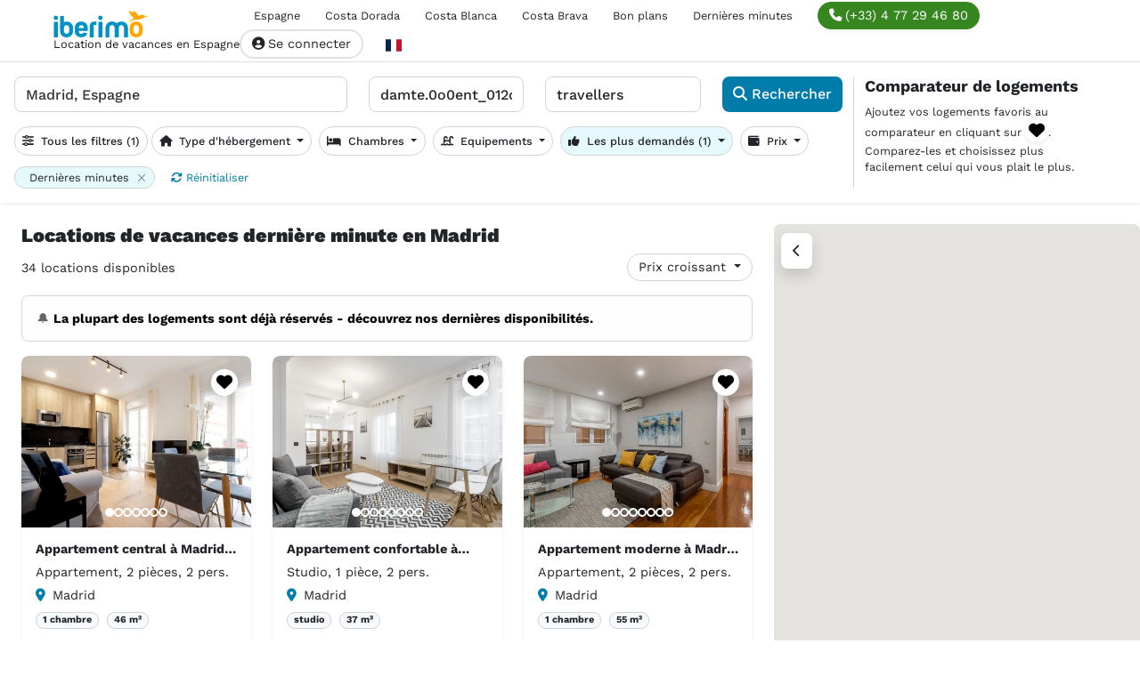

--- FILE ---
content_type: text/html; charset=UTF-8
request_url: https://www.iberimo.com/fr/location-vacances-madrid_2675/dernieres-minutes/
body_size: 27454
content:
<!DOCTYPE html>
<html lang="fr">
<head>
    <meta charset="UTF-8">
    <meta name="viewport" content="width=device-width, initial-scale=1">
    <title>    34 locations de vacances dernière minute en Madrid à partir de 67€ / nuit
</title>
        <link rel="preconnect" href="https://sdk.privacy-center.org" crossorigin>
    <link rel="preconnect" href="https://www.googletagmanager.com" crossorigin>
        <link rel="preload" as="font" type="font/woff2" href="/build/fonts/WorkSans-latin.9c9440c2.woff2" crossorigin="anonymous" fetchpriority="high" />
    <link rel="preload" as="font" type="font/woff2" href="/build/fonts/fa-solid-900.93f719f4.woff2" crossorigin="anonymous" fetchpriority="low" />
    <link rel="preload" as="image" href="/images/uploads/logo/logo-iberimo-300x65px (1).svg" fetchpriority="low">

                                        

    <link rel="stylesheet" href="/build/search-bde52cb3.c962e5ca.css"><link rel="stylesheet" href="/build/search-a1f28b98.e2904614.css">
    
        
    <!-- Google Tag Manager -->
<script>(function(w,d,s,l,i){w[l]=w[l]||[];w[l].push({'gtm.start':
new Date().getTime(),event:'gtm.js'});var f=d.getElementsByTagName(s)[0],
j=d.createElement(s),dl=l!='dataLayer'?'&l='+l:'';j.async=true;j.src=
'https://www.googletagmanager.com/gtm.js?id='+i+dl;f.parentNode.insertBefore(j,f);
})(window,document,'script','dataLayer','GTM-K6LJFZLX');</script>
<!-- End Google Tag Manager -->


<!-- Didomi -->
<script type="text/javascript">window.gdprAppliesGlobally=true;(function(){function a(e){if(!window.frames[e]){if(document.body&&document.body.firstChild){var t=document.body;var n=document.createElement("iframe");n.style.display="none";n.name=e;n.title=e;t.insertBefore(n,t.firstChild)}
    else{setTimeout(function(){a(e)},5)}}}function e(n,r,o,c,s){function e(e,t,n,a){if(typeof n!=="function"){return}if(!window[r]){window[r]=[]}var i=false;if(s){i=s(e,t,n)}if(!i){window[r].push({command:e,parameter:t,callback:n,version:a})}}e.stub=true;function t(a){if(!window[n]||window[n].stub!==true){return}if(!a.data){return}
    var i=typeof a.data==="string";var e;try{e=i?JSON.parse(a.data):a.data}catch(t){return}if(e[o]){var r=e[o];window[n](r.command,r.parameter,function(e,t){var n={};n[c]={returnValue:e,success:t,callId:r.callId};a.source.postMessage(i?JSON.stringify(n):n,"*")},r.version)}}
    if(typeof window[n]!=="function"){window[n]=e;if(window.addEventListener){window.addEventListener("message",t,false)}else{window.attachEvent("onmessage",t)}}}e("__tcfapi","__tcfapiBuffer","__tcfapiCall","__tcfapiReturn");a("__tcfapiLocator");(function(e){
      var t=document.createElement("script");t.id="spcloader";t.type="text/javascript";t.async=true;t.src="https://sdk.privacy-center.org/"+e+"/loader.js?target="+document.location.hostname;t.charset="utf-8";var n=document.getElementsByTagName("script")[0];n.parentNode.insertBefore(t,n)})("a5c68e58-d520-4b8b-9ebc-15ea4b12f02b")})();</script>
<!-- End Didomi -->

<meta name="google-site-verification" content="s4cy1lQ_ublEbv_OMt6M4MUBJoRqGoVaqyf-vVMuOtk" />
                    <script src="/build/runtime.8b8560af.js" defer></script><script src="/build/vendor-bootstrap.c90d26b5.js" defer></script><script src="/build/vendors-cdd60c62.4edfba51.js" defer></script><script src="/build/vendors-cb2d071c.f6c0e816.js" defer></script><script src="/build/vendors-b1140668.614444cb.js" defer></script><script src="/build/vendors-d39d7386.b61aa0d4.js" defer></script><script src="/build/vendors-a7205a03.219afc13.js" defer></script><script src="/build/vendors-b63e7516.abe56743.js" defer></script><script src="/build/vendors-5ee9077d.045d0029.js" defer></script><script src="/build/vendors-0bc0478e.97332e61.js" defer></script><script src="/build/app-296f7ffc.7c82abcc.js" defer></script><script src="/build/app-57988335.a2d87272.js" defer></script>
    
    <script src="/bundles/bazingajstranslation/js/translator.min.js" defer></script>
    <script src="/translations?locales=fr" defer></script>
    

    <script src="/build/vendor-react.fb47a5ea.js" defer></script><script src="/build/search-bde52cb3.c8f907fc.js" defer></script><script src="/build/search-a1f28b98.db8747cf.js" defer></script>
    
    <link rel="icon" type="image/png" href="/build/images/iberimo/favicon.webp">

                
    <meta name="robots" content="index, follow">
    <meta name="description" content="Locations de vacances à en Madrid à la dernière minute : profitez de votre location à prix réduits. 34 logements disponibles.">
    <meta property="og:type" content="website">
    <meta property="og:site_name" content="Iberimo">
    <meta property="og:title" content="34 locations de vacances dernière minute en Madrid à partir de 67€ / nuit">
    <meta property="og:description" content="Locations de vacances à en Madrid à la dernière minute : profitez de votre location à prix réduits. 34 logements disponibles.">

            <meta property="og:url"
              content="https://www.iberimo.com/fr/location-vacances-madrid_2675/dernieres-minutes/">
    
            <meta property="og:image" content="https://cdn-prod.poplidays.com/v2/pictures/1011773857047-1200x630.jpg">
    
            <link rel="canonical" href="https://www.iberimo.com/fr/location-vacances-madrid_2675/dernieres-minutes/">
                            <link rel="alternate" hreflang="x-default" href="https://www.iberimo.com/fr/location-vacances-madrid_2675/dernieres-minutes/">
                    <link rel="alternate" hreflang="fr" href="https://www.iberimo.com/fr/location-vacances-madrid_2675/dernieres-minutes/">
                            <link rel="alternate" hreflang="es" href="https://www.iberimo.com/es/alquileres-de-vacaciones-madrid_20056/ultima-hora/">
                            <link rel="alternate" hreflang="de" href="https://www.iberimo.com/de/ferienunterkunft-mieten-madrid_26452/last-minute/">
                                            <script type="application/ld+json">{"@context":"https://www.schema.org","@type":"Product","name":"34 locations de vacances dernière minute en Madrid à partir de 67€ / nuit","image":"https://cdn-prod.poplidays.com/v2/pictures/1011773857047.jpg","brand":{"type":"Organization","name":"iberimo"},"offers":{"type":"AggregateOffer","offerCount":34,"lowPrice":97,"highPrice":142,"priceCurrency":"EUR"}}</script>
                            <script type="application/ld+json">{"@context":"https://www.schema.org","@type":"ItemList","itemListElement":[{"@type":"ListItem","position":1,"item":{"@type":"VacationRental","name":"Appartement central à Madrid avec climatisation et Wi-Fi","description":"Profitez d'un séjour confortable et pratique dans cet appartement accueillant au cœur de Madrid. Idéal pour les voyages d'affaires, cet espace de 46 mètres carrés offre tout le confort nécessaire pour un séjour productif et relaxant.  L'appartement dispose d'une chambre avec un lit double, pa...","review":[],"amenityFeature":[],"address":{"@type":"PostalAddress","streetAddress":"","postalCode":"","addressLocality":"Madrid","addressRegion":"Madrid","addressCountry":"ES"},"telephone":"(+33) 4 77 29 46 80","priceRange":[],"image":["https://cdn-prod.poplidays.com/v2/pictures/1011773857047.jpg","https://cdn-prod.poplidays.com/v2/pictures/1011773857052.jpg","https://cdn-prod.poplidays.com/v2/pictures/1011773857050.jpg","https://cdn-prod.poplidays.com/v2/pictures/1011773857048.jpg","https://cdn-prod.poplidays.com/v2/pictures/1011773857049.jpg","https://cdn-prod.poplidays.com/v2/pictures/1011773857051.jpg","https://cdn-prod.poplidays.com/v2/pictures/1011773857053.jpg"],"url":"/fr/location-vacances-madrid_59132/1011773856976-appartement-madrid-2-pieces-2-personnes/?arrival=20260131&departure=20260207","identifier":1011773856976,"latitude":40.4158156,"longitude":-3.7247239,"containsPlace":{"@type":"Accommodation","geo":{"@type":"GeoCoordinates","latitude":40.4158156,"longitude":-3.7247239},"floorSize":{"@type":"QuantitativeValue","value":46,"unitCode":"SQM"},"occupancy":{"@type":"QuantitativeValue","value":2}}}},{"@type":"ListItem","position":2,"item":{"@type":"VacationRental","name":"Appartement confortable à Madrid avec WiFi et climatisation","description":"Profitez d'un séjour accueillant dans cet appartement confortable au cœur de Madrid. Avec une superficie de 37,38 m², cet espace compact et bien conçu offre tout le nécessaire pour un séjour confortable.  L'appartement dispose d'une salle de bain avec douche, garantissant l'intimité et le con...","review":[],"amenityFeature":[],"address":{"@type":"PostalAddress","streetAddress":"","postalCode":"","addressLocality":"Madrid","addressRegion":"Madrid","addressCountry":"ES"},"telephone":"(+33) 4 77 29 46 80","priceRange":[],"image":["https://cdn-prod.poplidays.com/v2/pictures/1011773854610.jpg","https://cdn-prod.poplidays.com/v2/pictures/1011773854605.jpg","https://cdn-prod.poplidays.com/v2/pictures/1011773854607.jpg","https://cdn-prod.poplidays.com/v2/pictures/1011773854606.jpg","https://cdn-prod.poplidays.com/v2/pictures/1011773854613.jpg","https://cdn-prod.poplidays.com/v2/pictures/1011773854611.jpg","https://cdn-prod.poplidays.com/v2/pictures/1011773854608.jpg","https://cdn-prod.poplidays.com/v2/pictures/1011773854612.jpg","https://cdn-prod.poplidays.com/v2/pictures/1011773854609.jpg","https://cdn-prod.poplidays.com/v2/pictures/1011773854604.jpg"],"url":"/fr/location-vacances-madrid_59132/1011773854533-studio-madrid-1-piece-2-personnes/?arrival=20260131&departure=20260207","identifier":1011773854533,"latitude":40.4132825,"longitude":-3.725013,"containsPlace":{"@type":"Accommodation","geo":{"@type":"GeoCoordinates","latitude":40.4132825,"longitude":-3.725013},"floorSize":{"@type":"QuantitativeValue","value":37,"unitCode":"SQM"},"occupancy":{"@type":"QuantitativeValue","value":2}}}},{"@type":"ListItem","position":3,"item":{"@type":"VacationRental","name":"Appartement moderne à Madrid avec climatisation pour 2","description":"<p>Le appartement à Madrid possède 1 chambre(s) et Capacité pour 2 personnes. \r Logement de 55 m². \r Elle dispose de ascenseur, lave-linge, fer à repasser, accès internet (wifi), sèche-cheveux, chauffage pompe à chaleur, climatisation, 1 Télévision.\r La cuisine indépendante, à vitrocéra...","review":[],"amenityFeature":[],"address":{"@type":"PostalAddress","streetAddress":"","postalCode":"","addressLocality":"Madrid","addressRegion":"","addressCountry":""},"telephone":"(+33) 4 77 29 46 80","priceRange":[],"image":["https://cdn-prod.poplidays.com/v2/pictures/1011887807164.jpg","https://cdn-prod.poplidays.com/v2/pictures/1011887807168.jpg","https://cdn-prod.poplidays.com/v2/pictures/1011887807172.jpg","https://cdn-prod.poplidays.com/v2/pictures/1011887807175.jpg","https://cdn-prod.poplidays.com/v2/pictures/1011887807166.jpg","https://cdn-prod.poplidays.com/v2/pictures/1011887807173.jpg","https://cdn-prod.poplidays.com/v2/pictures/1011887807174.jpg","https://cdn-prod.poplidays.com/v2/pictures/1011887807170.jpg","https://cdn-prod.poplidays.com/v2/pictures/1011887807161.jpg","https://cdn-prod.poplidays.com/v2/pictures/1011887807163.jpg","https://cdn-prod.poplidays.com/v2/pictures/1011887807169.jpg","https://cdn-prod.poplidays.com/v2/pictures/1011887807171.jpg","https://cdn-prod.poplidays.com/v2/pictures/1011887807162.jpg","https://cdn-prod.poplidays.com/v2/pictures/1011887807167.jpg","https://cdn-prod.poplidays.com/v2/pictures/1011887807165.jpg"],"url":"/fr/location-vacances-madrid_59132/1011887807091-appartement-madrid-2-pieces-2-personnes/?arrival=20260131&departure=20260207","identifier":1011887807091,"latitude":40.461283015788,"longitude":-3.6990840179993,"containsPlace":{"@type":"Accommodation","geo":{"@type":"GeoCoordinates","latitude":40.461283015788,"longitude":-3.6990840179993},"floorSize":{"@type":"QuantitativeValue","value":55,"unitCode":"SQM"},"occupancy":{"@type":"QuantitativeValue","value":2}}}},{"@type":"ListItem","position":4,"item":{"@type":"VacationRental","name":"Charmant appartement central à Madrid pour couples","description":"Profitez d'un séjour chaleureux et confortable dans ce charmant appartement au cœur de Madrid 🏙️. Idéal pour les couples 💑 qui recherchent un endroit central et bien équipé pour profiter de la ville.  L'appartement dispose d'une distribution pratique et fonctionnelle, avec un lit de mat...","review":[],"amenityFeature":[],"address":{"@type":"PostalAddress","streetAddress":"","postalCode":"","addressLocality":"Madrid","addressRegion":"Madrid","addressCountry":"ES"},"telephone":"(+33) 4 77 29 46 80","priceRange":[],"image":["https://cdn-prod.poplidays.com/v2/pictures/1011773855615.jpg","https://cdn-prod.poplidays.com/v2/pictures/1011773855596.jpg","https://cdn-prod.poplidays.com/v2/pictures/1011773855604.jpg","https://cdn-prod.poplidays.com/v2/pictures/1011773855605.jpg","https://cdn-prod.poplidays.com/v2/pictures/1011773855599.jpg","https://cdn-prod.poplidays.com/v2/pictures/1011773855614.jpg","https://cdn-prod.poplidays.com/v2/pictures/1011773855617.jpg","https://cdn-prod.poplidays.com/v2/pictures/1011773855611.jpg","https://cdn-prod.poplidays.com/v2/pictures/1011773855618.jpg","https://cdn-prod.poplidays.com/v2/pictures/1011773855621.jpg","https://cdn-prod.poplidays.com/v2/pictures/1011773855608.jpg","https://cdn-prod.poplidays.com/v2/pictures/1011773855600.jpg","https://cdn-prod.poplidays.com/v2/pictures/1011773855598.jpg","https://cdn-prod.poplidays.com/v2/pictures/1011773855597.jpg","https://cdn-prod.poplidays.com/v2/pictures/1011773855619.jpg","https://cdn-prod.poplidays.com/v2/pictures/1011773855609.jpg","https://cdn-prod.poplidays.com/v2/pictures/1011773855601.jpg","https://cdn-prod.poplidays.com/v2/pictures/1011773855607.jpg","https://cdn-prod.poplidays.com/v2/pictures/1011773855602.jpg","https://cdn-prod.poplidays.com/v2/pictures/1011773855603.jpg","https://cdn-prod.poplidays.com/v2/pictures/1011773855620.jpg","https://cdn-prod.poplidays.com/v2/pictures/1011773855616.jpg","https://cdn-prod.poplidays.com/v2/pictures/1011773855612.jpg","https://cdn-prod.poplidays.com/v2/pictures/1011773855606.jpg","https://cdn-prod.poplidays.com/v2/pictures/1011773855610.jpg","https://cdn-prod.poplidays.com/v2/pictures/1011773855613.jpg"],"url":"/fr/location-vacances-madrid_59132/1011773855526-studio-madrid-1-piece-2-personnes/?arrival=20260131&departure=20260207","identifier":1011773855526,"latitude":40.4158156,"longitude":-3.7247239,"containsPlace":{"@type":"Accommodation","geo":{"@type":"GeoCoordinates","latitude":40.4158156,"longitude":-3.7247239},"floorSize":{"@type":"QuantitativeValue","value":37,"unitCode":"SQM"},"occupancy":{"@type":"QuantitativeValue","value":2}}}},{"@type":"ListItem","position":5,"item":{"@type":"VacationRental","name":"Appartement central à Madrid avec climatisation et WiFi pour 4 pers.","description":"Profitez d'un séjour accueillant et confortable dans cet appartement douillet au cœur de Madrid. Idéal pour les couples, les groupes d'amis et les voyages d'affaires.  L'appartement dispose d'1 chambre et d'1 salle de bain complète avec douche. Il comprend 2 lits doubles, dont l'un est un canap?...","review":[],"amenityFeature":[],"address":{"@type":"PostalAddress","streetAddress":"","postalCode":"","addressLocality":"Madrid","addressRegion":"Madrid","addressCountry":"ES"},"telephone":"(+33) 4 77 29 46 80","priceRange":[],"image":["https://cdn-prod.poplidays.com/v2/pictures/1011773855731.jpg","https://cdn-prod.poplidays.com/v2/pictures/1011773855739.jpg","https://cdn-prod.poplidays.com/v2/pictures/1011773855740.jpg","https://cdn-prod.poplidays.com/v2/pictures/1011773855745.jpg","https://cdn-prod.poplidays.com/v2/pictures/1011773855757.jpg","https://cdn-prod.poplidays.com/v2/pictures/1011773855749.jpg","https://cdn-prod.poplidays.com/v2/pictures/1011773855760.jpg","https://cdn-prod.poplidays.com/v2/pictures/1011773855754.jpg","https://cdn-prod.poplidays.com/v2/pictures/1011773855732.jpg","https://cdn-prod.poplidays.com/v2/pictures/1011773855737.jpg","https://cdn-prod.poplidays.com/v2/pictures/1011773855741.jpg","https://cdn-prod.poplidays.com/v2/pictures/1011773855762.jpg","https://cdn-prod.poplidays.com/v2/pictures/1011773855746.jpg","https://cdn-prod.poplidays.com/v2/pictures/1011773855743.jpg","https://cdn-prod.poplidays.com/v2/pictures/1011773855753.jpg","https://cdn-prod.poplidays.com/v2/pictures/1011773855758.jpg","https://cdn-prod.poplidays.com/v2/pictures/1011773855733.jpg","https://cdn-prod.poplidays.com/v2/pictures/1011773855756.jpg","https://cdn-prod.poplidays.com/v2/pictures/1011773855747.jpg","https://cdn-prod.poplidays.com/v2/pictures/1011773855735.jpg","https://cdn-prod.poplidays.com/v2/pictures/1011773855755.jpg","https://cdn-prod.poplidays.com/v2/pictures/1011773855761.jpg","https://cdn-prod.poplidays.com/v2/pictures/1011773855750.jpg","https://cdn-prod.poplidays.com/v2/pictures/1011773855742.jpg","https://cdn-prod.poplidays.com/v2/pictures/1011773855748.jpg","https://cdn-prod.poplidays.com/v2/pictures/1011773855751.jpg","https://cdn-prod.poplidays.com/v2/pictures/1011773855736.jpg","https://cdn-prod.poplidays.com/v2/pictures/1011773855752.jpg","https://cdn-prod.poplidays.com/v2/pictures/1011773855734.jpg","https://cdn-prod.poplidays.com/v2/pictures/1011773855738.jpg","https://cdn-prod.poplidays.com/v2/pictures/1011773855730.jpg","https://cdn-prod.poplidays.com/v2/pictures/1011773855759.jpg","https://cdn-prod.poplidays.com/v2/pictures/1011773855744.jpg"],"url":"/fr/location-vacances-madrid_59132/1011773855659-appartement-madrid-2-pieces-4-personnes/?arrival=20260131&departure=20260207","identifier":1011773855659,"latitude":40.4132825,"longitude":-3.725013,"containsPlace":{"@type":"Accommodation","geo":{"@type":"GeoCoordinates","latitude":40.4132825,"longitude":-3.725013},"floorSize":{"@type":"QuantitativeValue","value":41,"unitCode":"SQM"},"occupancy":{"@type":"QuantitativeValue","value":4}}}},{"@type":"ListItem","position":6,"item":{"@type":"VacationRental","name":"Charmant Appartement à Madrid Rio avec Wi-Fi","description":"Bienvenue dans notre appartement confortable situé dans le quartier pittoresque de Madrid Rio. Ce charmant appartement d'une chambre est parfait pour les couples ou les voyageurs solitaires qui souhaitent découvrir le meilleur de la capitale espagnole. Cet appartement lumineux et moderne est situ?...","review":[],"amenityFeature":[],"address":{"@type":"PostalAddress","streetAddress":"","postalCode":"","addressLocality":"Madrid","addressRegion":"Madrid","addressCountry":"ES"},"telephone":"(+33) 4 77 29 46 80","priceRange":[],"image":["https://cdn-prod.poplidays.com/v2/pictures/1011773858724.jpg","https://cdn-prod.poplidays.com/v2/pictures/1011773858696.jpg","https://cdn-prod.poplidays.com/v2/pictures/1011773858698.jpg","https://cdn-prod.poplidays.com/v2/pictures/1011773858719.jpg","https://cdn-prod.poplidays.com/v2/pictures/1011773858721.jpg","https://cdn-prod.poplidays.com/v2/pictures/1011773858716.jpg","https://cdn-prod.poplidays.com/v2/pictures/1011773858706.jpg","https://cdn-prod.poplidays.com/v2/pictures/1011773858727.jpg","https://cdn-prod.poplidays.com/v2/pictures/1011773858697.jpg","https://cdn-prod.poplidays.com/v2/pictures/1011773858728.jpg","https://cdn-prod.poplidays.com/v2/pictures/1011773858709.jpg","https://cdn-prod.poplidays.com/v2/pictures/1011773858725.jpg","https://cdn-prod.poplidays.com/v2/pictures/1011773858711.jpg","https://cdn-prod.poplidays.com/v2/pictures/1011773858730.jpg","https://cdn-prod.poplidays.com/v2/pictures/1011773858705.jpg","https://cdn-prod.poplidays.com/v2/pictures/1011773858700.jpg","https://cdn-prod.poplidays.com/v2/pictures/1011773858712.jpg","https://cdn-prod.poplidays.com/v2/pictures/1011773858710.jpg","https://cdn-prod.poplidays.com/v2/pictures/1011773858708.jpg","https://cdn-prod.poplidays.com/v2/pictures/1011773858715.jpg","https://cdn-prod.poplidays.com/v2/pictures/1011773858722.jpg","https://cdn-prod.poplidays.com/v2/pictures/1011773858723.jpg","https://cdn-prod.poplidays.com/v2/pictures/1011773858720.jpg","https://cdn-prod.poplidays.com/v2/pictures/1011773858713.jpg","https://cdn-prod.poplidays.com/v2/pictures/1011773858699.jpg","https://cdn-prod.poplidays.com/v2/pictures/1011773858717.jpg","https://cdn-prod.poplidays.com/v2/pictures/1011773858729.jpg","https://cdn-prod.poplidays.com/v2/pictures/1011773858726.jpg","https://cdn-prod.poplidays.com/v2/pictures/1011773858718.jpg","https://cdn-prod.poplidays.com/v2/pictures/1011773858701.jpg","https://cdn-prod.poplidays.com/v2/pictures/1011773858704.jpg","https://cdn-prod.poplidays.com/v2/pictures/1011773858703.jpg","https://cdn-prod.poplidays.com/v2/pictures/1011773858714.jpg","https://cdn-prod.poplidays.com/v2/pictures/1011773858707.jpg","https://cdn-prod.poplidays.com/v2/pictures/1011773858702.jpg","https://cdn-prod.poplidays.com/v2/pictures/1012047895124.jpg"],"url":"/fr/location-vacances-madrid_59132/1011773858625-appartement-madrid-2-pieces-4-personnes/?arrival=20260131&departure=20260207","identifier":1011773858625,"latitude":40.4158156,"longitude":-3.7247239,"containsPlace":{"@type":"Accommodation","geo":{"@type":"GeoCoordinates","latitude":40.4158156,"longitude":-3.7247239},"floorSize":{"@type":"QuantitativeValue","value":42,"unitCode":"SQM"},"occupancy":{"@type":"QuantitativeValue","value":4}}}},{"@type":"ListItem","position":7,"item":{"@type":"VacationRental","name":"Charmant appartement à Madrid avec climatisation","description":"<p>Le appartement à Madrid possède 1 chambre(s) et Capacité pour 2 personnes. \r Logement de 25 m². \r Elle dispose de ascenseur, lave-linge, fer à repasser, accès internet (wifi), sèche-cheveux, chauffage pompe à chaleur, climatisation, 1 Télévision.\r La cuisine américaine, à vitrocérami...","review":[],"amenityFeature":[],"address":{"@type":"PostalAddress","streetAddress":"","postalCode":"","addressLocality":"Madrid","addressRegion":"Madrid","addressCountry":"ES"},"telephone":"(+33) 4 77 29 46 80","priceRange":[],"image":["https://cdn-prod.poplidays.com/v2/pictures/1011887817066.jpg","https://cdn-prod.poplidays.com/v2/pictures/1011887817063.jpg","https://cdn-prod.poplidays.com/v2/pictures/1011887817071.jpg","https://cdn-prod.poplidays.com/v2/pictures/1011887817062.jpg","https://cdn-prod.poplidays.com/v2/pictures/1011887817067.jpg","https://cdn-prod.poplidays.com/v2/pictures/1011887817065.jpg","https://cdn-prod.poplidays.com/v2/pictures/1011887817069.jpg","https://cdn-prod.poplidays.com/v2/pictures/1011887817073.jpg","https://cdn-prod.poplidays.com/v2/pictures/1011887817070.jpg","https://cdn-prod.poplidays.com/v2/pictures/1011887817068.jpg","https://cdn-prod.poplidays.com/v2/pictures/1011887817072.jpg","https://cdn-prod.poplidays.com/v2/pictures/1011887817064.jpg"],"url":"/fr/location-vacances-madrid_59132/1011887816992-appartement-madrid-2-pieces-2-personnes/?arrival=20260131&departure=20260207","identifier":1011887816992,"latitude":40.411140537151,"longitude":-3.7050697142944,"containsPlace":{"@type":"Accommodation","geo":{"@type":"GeoCoordinates","latitude":40.411140537151,"longitude":-3.7050697142944},"floorSize":{"@type":"QuantitativeValue","value":25,"unitCode":"SQM"},"occupancy":{"@type":"QuantitativeValue","value":2}}}},{"@type":"ListItem","position":8,"item":{"@type":"VacationRental","name":"Confort Moderne au Cœur de Madrid: Studio Design, Lumière et Espace","description":"Espace, Lumière et Design Un appartement au design intelligent qui maximise la lumière naturelle et l'espace, garantissant un séjour confortable et organisé dans un emplacement inégalable.  🗝️ Caractéristiques Exclusives de l'Hébergement 🛌 1 Chambre/Studio spacieux avec lit à mémoir...","review":[],"amenityFeature":[],"address":{"@type":"PostalAddress","streetAddress":"","postalCode":"","addressLocality":"Madrid","addressRegion":"Madrid","addressCountry":"ES"},"telephone":"(+33) 4 77 29 46 80","priceRange":[],"image":["https://cdn-prod.poplidays.com/v2/pictures/1012047852479.jpg","https://cdn-prod.poplidays.com/v2/pictures/1012047852482.jpg","https://cdn-prod.poplidays.com/v2/pictures/1012047852483.jpg","https://cdn-prod.poplidays.com/v2/pictures/1012047852475.jpg","https://cdn-prod.poplidays.com/v2/pictures/1012047852476.jpg","https://cdn-prod.poplidays.com/v2/pictures/1012047852472.jpg","https://cdn-prod.poplidays.com/v2/pictures/1012047852477.jpg","https://cdn-prod.poplidays.com/v2/pictures/1012047852478.jpg","https://cdn-prod.poplidays.com/v2/pictures/1012047852473.jpg","https://cdn-prod.poplidays.com/v2/pictures/1012047852484.jpg"],"url":"/fr/location-vacances-madrid_59132/1012047852389-appartement-madrid-2-pieces-2-personnes/?arrival=20260131&departure=20260207","identifier":1012047852389,"latitude":40.423587,"longitude":-3.7085956,"containsPlace":{"@type":"Accommodation","geo":{"@type":"GeoCoordinates","latitude":40.423587,"longitude":-3.7085956},"floorSize":{"@type":"QuantitativeValue","value":69,"unitCode":"SQM"},"occupancy":{"@type":"QuantitativeValue","value":2}}}},{"@type":"ListItem","position":9,"item":{"@type":"VacationRental","name":"Studio moderne à Madrid Río pour 2 avec climatisation et Wi-Fi","description":"Le studio à Madrid  possède Capacité pour 2 personnes. \r Logement de 37 m². \r Elle dispose de ascenseur, lave-linge, fer à repasser, accès internet (wifi), sèche-cheveux, chaudière au gaz individuelle, climatisation.\r La cuisine américaine, est équipée avec réfrigérateur, micro-ondes, f...","review":[],"amenityFeature":[],"address":{"@type":"PostalAddress","streetAddress":"","postalCode":"","addressLocality":"Madrid","addressRegion":"Madrid","addressCountry":"ES"},"telephone":"(+33) 4 77 29 46 80","priceRange":[],"image":["https://cdn-prod.poplidays.com/v2/pictures/1011773855064.jpg","https://cdn-prod.poplidays.com/v2/pictures/1011773855061.jpg","https://cdn-prod.poplidays.com/v2/pictures/1011773855062.jpg","https://cdn-prod.poplidays.com/v2/pictures/1011773855067.jpg","https://cdn-prod.poplidays.com/v2/pictures/1011773855049.jpg","https://cdn-prod.poplidays.com/v2/pictures/1011773855071.jpg","https://cdn-prod.poplidays.com/v2/pictures/1011773855047.jpg","https://cdn-prod.poplidays.com/v2/pictures/1011773855048.jpg","https://cdn-prod.poplidays.com/v2/pictures/1011773855052.jpg","https://cdn-prod.poplidays.com/v2/pictures/1011773855059.jpg","https://cdn-prod.poplidays.com/v2/pictures/1011773855068.jpg","https://cdn-prod.poplidays.com/v2/pictures/1011773855063.jpg","https://cdn-prod.poplidays.com/v2/pictures/1011773855070.jpg","https://cdn-prod.poplidays.com/v2/pictures/1011773855045.jpg","https://cdn-prod.poplidays.com/v2/pictures/1011773855066.jpg","https://cdn-prod.poplidays.com/v2/pictures/1011773855056.jpg","https://cdn-prod.poplidays.com/v2/pictures/1011773855046.jpg","https://cdn-prod.poplidays.com/v2/pictures/1011773855057.jpg","https://cdn-prod.poplidays.com/v2/pictures/1011773855054.jpg","https://cdn-prod.poplidays.com/v2/pictures/1011773855053.jpg","https://cdn-prod.poplidays.com/v2/pictures/1011773855050.jpg","https://cdn-prod.poplidays.com/v2/pictures/1011773855065.jpg","https://cdn-prod.poplidays.com/v2/pictures/1011773855069.jpg","https://cdn-prod.poplidays.com/v2/pictures/1011773855051.jpg","https://cdn-prod.poplidays.com/v2/pictures/1011773855058.jpg","https://cdn-prod.poplidays.com/v2/pictures/1011773855060.jpg","https://cdn-prod.poplidays.com/v2/pictures/1011773855072.jpg","https://cdn-prod.poplidays.com/v2/pictures/1011773855055.jpg"],"url":"/fr/location-vacances-madrid_59132/1011773854975-studio-madrid-1-piece-2-personnes/?arrival=20260131&departure=20260207","identifier":1011773854975,"latitude":40.4158156,"longitude":-3.7247239,"containsPlace":{"@type":"Accommodation","geo":{"@type":"GeoCoordinates","latitude":40.4158156,"longitude":-3.7247239},"floorSize":{"@type":"QuantitativeValue","value":37,"unitCode":"SQM"},"occupancy":{"@type":"QuantitativeValue","value":2}}}},{"@type":"ListItem","position":10,"item":{"@type":"VacationRental","name":"Appartement douillet à Madrid Rio - Animaux admis","description":"Profitez d'un séjour accueillant et confortable dans cet appartement douillet au cœur de Madrid. Idéal pour les voyages d'affaires et les couples, cet espace de 41,78 m² dispose de toutes les commodités nécessaires pour un séjour agréable.  L'appartement dispose d'une chambre avec un lit dou...","review":[],"amenityFeature":[],"address":{"@type":"PostalAddress","streetAddress":"","postalCode":"","addressLocality":"Madrid","addressRegion":"Madrid","addressCountry":"ES"},"telephone":"(+33) 4 77 29 46 80","priceRange":[],"image":["https://cdn-prod.poplidays.com/v2/pictures/1011773855472.jpg","https://cdn-prod.poplidays.com/v2/pictures/1011773855460.jpg","https://cdn-prod.poplidays.com/v2/pictures/1011773855474.jpg","https://cdn-prod.poplidays.com/v2/pictures/1011773855463.jpg","https://cdn-prod.poplidays.com/v2/pictures/1011773855479.jpg","https://cdn-prod.poplidays.com/v2/pictures/1011773855480.jpg","https://cdn-prod.poplidays.com/v2/pictures/1011773855461.jpg","https://cdn-prod.poplidays.com/v2/pictures/1011773855482.jpg","https://cdn-prod.poplidays.com/v2/pictures/1011773855481.jpg","https://cdn-prod.poplidays.com/v2/pictures/1011773855469.jpg","https://cdn-prod.poplidays.com/v2/pictures/1011773855464.jpg","https://cdn-prod.poplidays.com/v2/pictures/1011773855476.jpg","https://cdn-prod.poplidays.com/v2/pictures/1011773855473.jpg","https://cdn-prod.poplidays.com/v2/pictures/1011773855467.jpg","https://cdn-prod.poplidays.com/v2/pictures/1011773855483.jpg","https://cdn-prod.poplidays.com/v2/pictures/1011773855456.jpg","https://cdn-prod.poplidays.com/v2/pictures/1011773855484.jpg","https://cdn-prod.poplidays.com/v2/pictures/1011773855462.jpg","https://cdn-prod.poplidays.com/v2/pictures/1011773855458.jpg","https://cdn-prod.poplidays.com/v2/pictures/1011773855465.jpg","https://cdn-prod.poplidays.com/v2/pictures/1011773855468.jpg","https://cdn-prod.poplidays.com/v2/pictures/1011773855466.jpg","https://cdn-prod.poplidays.com/v2/pictures/1011773855477.jpg","https://cdn-prod.poplidays.com/v2/pictures/1011773855478.jpg","https://cdn-prod.poplidays.com/v2/pictures/1011773855475.jpg","https://cdn-prod.poplidays.com/v2/pictures/1011773855459.jpg","https://cdn-prod.poplidays.com/v2/pictures/1011773855457.jpg","https://cdn-prod.poplidays.com/v2/pictures/1011773855470.jpg","https://cdn-prod.poplidays.com/v2/pictures/1011773855471.jpg"],"url":"/fr/location-vacances-madrid_59132/1011773855385-appartement-madrid-2-pieces-2-personnes/?arrival=20260131&departure=20260207","identifier":1011773855385,"latitude":40.4132825,"longitude":-3.725013,"containsPlace":{"@type":"Accommodation","geo":{"@type":"GeoCoordinates","latitude":40.4132825,"longitude":-3.725013},"floorSize":{"@type":"QuantitativeValue","value":41,"unitCode":"SQM"},"occupancy":{"@type":"QuantitativeValue","value":2}}}},{"@type":"ListItem","position":11,"item":{"@type":"VacationRental","name":"Studio moderne à proximité de l'IFEMA, parfait pour un couple","description":"Un havre de paix urbain pour deux: Plongez dans le charme de Madrid avec cet studio moderne et cosy de 40 m², idéal pour les couples. Profitez d'une situation privilégiée à proximité de l'IFEMA, à quelques pas des transports en commun, des supermarchés et des services locaux.  Confort et sty...","review":[],"amenityFeature":[],"address":{"@type":"PostalAddress","streetAddress":"","postalCode":"","addressLocality":"Madrid","addressRegion":"Madrid","addressCountry":"ES"},"telephone":"(+33) 4 77 29 46 80","priceRange":[],"image":["https://cdn-prod.poplidays.com/v2/pictures/1011773859392.jpg","https://cdn-prod.poplidays.com/v2/pictures/1011773859386.jpg","https://cdn-prod.poplidays.com/v2/pictures/1011773859388.jpg","https://cdn-prod.poplidays.com/v2/pictures/1011773859389.jpg","https://cdn-prod.poplidays.com/v2/pictures/1011773859391.jpg","https://cdn-prod.poplidays.com/v2/pictures/1011773859390.jpg","https://cdn-prod.poplidays.com/v2/pictures/1011773859384.jpg","https://cdn-prod.poplidays.com/v2/pictures/1011773859387.jpg","https://cdn-prod.poplidays.com/v2/pictures/1011773859385.jpg"],"url":"/fr/location-vacances-madrid_59132/1011773859314-studio-madrid-1-piece-2-personnes/?arrival=20260131&departure=20260207","identifier":1011773859314,"latitude":40.4708146,"longitude":-3.6480374,"containsPlace":{"@type":"Accommodation","geo":{"@type":"GeoCoordinates","latitude":40.4708146,"longitude":-3.6480374},"floorSize":{"@type":"QuantitativeValue","value":40,"unitCode":"SQM"},"occupancy":{"@type":"QuantitativeValue","value":2}}}},{"@type":"ListItem","position":12,"item":{"@type":"VacationRental","name":"Appartement moderne avec Wi-Fi et climatisation - Madrid","description":"Le appartement à Madrid possède 1 chambre(s) et Capacité pour 4 personnes. \r Logement de 48 m². \r Elle dispose de ascenseur, lave-linge, fer à repasser, accès internet (wifi), sèche-cheveux, chauffage pompe à chaleur, climatisation, 1 Télévision.\r La cuisine américaine, à vitrocéramique...","review":[],"amenityFeature":[],"address":{"@type":"PostalAddress","streetAddress":"","postalCode":"","addressLocality":"Madrid","addressRegion":"Madrid","addressCountry":"ES"},"telephone":"(+33) 4 77 29 46 80","priceRange":[],"image":["https://cdn-prod.poplidays.com/v2/pictures/1011773853888.jpg","https://cdn-prod.poplidays.com/v2/pictures/1011773853882.jpg","https://cdn-prod.poplidays.com/v2/pictures/1011773853880.jpg","https://cdn-prod.poplidays.com/v2/pictures/1011773853867.jpg","https://cdn-prod.poplidays.com/v2/pictures/1011773853873.jpg","https://cdn-prod.poplidays.com/v2/pictures/1011773853881.jpg","https://cdn-prod.poplidays.com/v2/pictures/1011773853901.jpg","https://cdn-prod.poplidays.com/v2/pictures/1011773853877.jpg","https://cdn-prod.poplidays.com/v2/pictures/1011773853893.jpg","https://cdn-prod.poplidays.com/v2/pictures/1011773853897.jpg","https://cdn-prod.poplidays.com/v2/pictures/1011773853894.jpg","https://cdn-prod.poplidays.com/v2/pictures/1011773853871.jpg","https://cdn-prod.poplidays.com/v2/pictures/1011773853872.jpg","https://cdn-prod.poplidays.com/v2/pictures/1011773853887.jpg","https://cdn-prod.poplidays.com/v2/pictures/1011773853896.jpg","https://cdn-prod.poplidays.com/v2/pictures/1011773853884.jpg","https://cdn-prod.poplidays.com/v2/pictures/1011773853891.jpg","https://cdn-prod.poplidays.com/v2/pictures/1011773853875.jpg","https://cdn-prod.poplidays.com/v2/pictures/1011773853879.jpg","https://cdn-prod.poplidays.com/v2/pictures/1011773853868.jpg","https://cdn-prod.poplidays.com/v2/pictures/1011773853876.jpg","https://cdn-prod.poplidays.com/v2/pictures/1011773853869.jpg","https://cdn-prod.poplidays.com/v2/pictures/1011773853900.jpg","https://cdn-prod.poplidays.com/v2/pictures/1011773853895.jpg","https://cdn-prod.poplidays.com/v2/pictures/1011773853870.jpg","https://cdn-prod.poplidays.com/v2/pictures/1011773853878.jpg","https://cdn-prod.poplidays.com/v2/pictures/1011773853885.jpg","https://cdn-prod.poplidays.com/v2/pictures/1011773853889.jpg","https://cdn-prod.poplidays.com/v2/pictures/1011773853899.jpg","https://cdn-prod.poplidays.com/v2/pictures/1011773853898.jpg","https://cdn-prod.poplidays.com/v2/pictures/1011773853883.jpg","https://cdn-prod.poplidays.com/v2/pictures/1011773853890.jpg","https://cdn-prod.poplidays.com/v2/pictures/1011773853886.jpg","https://cdn-prod.poplidays.com/v2/pictures/1011773853874.jpg","https://cdn-prod.poplidays.com/v2/pictures/1011773853892.jpg","https://cdn-prod.poplidays.com/v2/pictures/1012047840325.jpg"],"url":"/fr/location-vacances-madrid_59132/1011773853796-appartement-madrid-2-pieces-4-personnes/?arrival=20260131&departure=20260207","identifier":1011773853796,"latitude":40.4227948,"longitude":-3.7110372,"containsPlace":{"@type":"Accommodation","geo":{"@type":"GeoCoordinates","latitude":40.4227948,"longitude":-3.7110372},"floorSize":{"@type":"QuantitativeValue","value":48,"unitCode":"SQM"},"occupancy":{"@type":"QuantitativeValue","value":4}}}}]}</script>
                        
                                <link rel="next" href="https://www.iberimo.com/fr/location-vacances-madrid_2675/dernieres-minutes/?page=2">
            </head>
<body>
                <!-- Google Tag Manager (noscript) -->
<noscript><iframe src="https://www.googletagmanager.com/ns.html?id=GTM-K6LJFZLX"
height="0" width="0" style="display:none;visibility:hidden"></iframe></noscript>
<!-- End Google Tag Manager (noscript) -->
<script type="application/ld+json" data-object="StructuredDataCorporation">
[{"@context":"https:\/\/schema.org","@type":"Corporation","name":"Iberimo","address":{"@type":"PostalAddress","streetAddress":"18 rue Marie Politzer","postalCode":"64200","addressLocality":"Biarritz","addressCountry":{"@type":"Country","name":"France"}}}]
</script>
    
    
            
<header id="header">
    <!-- NAV BAR -->
    <nav class="navbar navbar-light navbar-expand-xl bg-white border-bottom h-100">
        <div class="container-fluid">
            <a class="navbar-brand me-auto ms-md-5" href="/fr/">
                <img src="/images/uploads/logo/logo-iberimo-300x65px (1).svg"
                     alt="Logo" width="139" height="30">
                <span class="d-none d-sm-block">
                    Location de vacances en Espagne
                </span>
            </a>
            <button data-trk-phone-header="Open" class="btn btn-success btn-circle rounded-pill me-2 d-inline-block d-xl-none"
                    data-bs-toggle="modal" data-bs-target="#modal-call" 
                    aria-label="Appeler" aria-controls="modal-call" aria-haspopup="dialog">
                <i class="fa-solid fa-phone"></i>
            </button>
            <button class="btn btn-circle border border-2 rounded-pill me-2 d-inline-block d-xl-none"
                    data-bs-toggle="modal" data-bs-target="#modal-contact"
                    aria-label="E-mail" aria-controls="modal-contact" aria-haspopup="dialog">
                <i class="fa-solid fa-envelope"></i>
            </button>
            <button class="navbar-toggler rounded-circle p-2" type="button" data-bs-toggle="offcanvas" data-bs-target="#offcanvasNavbar" aria-controls="offcanvasNavbar" aria-label="Toggle docs navigation">
                <svg xmlns="http://www.w3.org/2000/svg" width="24" height="24" class="bi" fill="currentColor" viewBox="0 0 16 16">
                  <path fill-rule="evenodd" d="M2.5 11.5A.5.5 0 0 1 3 11h10a.5.5 0 0 1 0 1H3a.5.5 0 0 1-.5-.5zm0-4A.5.5 0 0 1 3 7h10a.5.5 0 0 1 0 1H3a.5.5 0 0 1-.5-.5zm0-4A.5.5 0 0 1 3 3h10a.5.5 0 0 1 0 1H3a.5.5 0 0 1-.5-.5z"></path>
                </svg>
            </button>
            <div class="offcanvas offcanvas-end" tabindex="-1" id="offcanvasNavbar" aria-labelledby="offcanvasNavbarLabel">
                <div class="offcanvas-header">
                    <span class="offcanvas-title" id="offcanvasNavbarLabel">Menu</span>
                    <button type="button" class="btn-close" data-bs-dismiss="offcanvas" aria-label="Close"></button>
                </div>
                <div class="offcanvas-body">
                    <ul class="navbar-nav flex-row flex-wrap ms-md-auto">
                                                                                    <li class="nav-item col-12 col-xl-auto dropdown cursor-pointer">
                                                                            <a href="/fr/location-vacances-espagne_1377/"
                                           class="nav-link ps-3 text-body me-1 text-underline-hover"
                                           target="_self">
                                            Espagne
                                        </a>
                                                                    </li>
                                                            <li class="nav-item col-12 col-xl-auto dropdown cursor-pointer">
                                                                            <a href="/fr/location-vacances-costa-dorada_2166/"
                                           class="nav-link ps-3 text-body me-1 text-underline-hover"
                                           target="_self">
                                            Costa Dorada
                                        </a>
                                                                    </li>
                                                            <li class="nav-item col-12 col-xl-auto dropdown cursor-pointer">
                                                                            <a href="/fr/location-vacances-costa-blanca-alicante_2229/"
                                           class="nav-link ps-3 text-body me-1 text-underline-hover"
                                           target="_self">
                                            Costa Blanca
                                        </a>
                                                                    </li>
                                                            <li class="nav-item col-12 col-xl-auto dropdown cursor-pointer">
                                                                            <a href="/fr/location-vacances-costa-brava_2020/"
                                           class="nav-link ps-3 text-body me-1 text-underline-hover"
                                           target="_self">
                                            Costa Brava
                                        </a>
                                                                    </li>
                                                            <li class="nav-item col-12 col-xl-auto dropdown cursor-pointer">
                                                                            <a href="/fr/location-vacances-espagne_1377/bons-plans/"
                                           class="nav-link ps-3 text-body me-1 text-underline-hover"
                                           target="_self">
                                            Bon plans
                                        </a>
                                                                    </li>
                                                            <li class="nav-item col-12 col-xl-auto dropdown cursor-pointer">
                                                                            <a href="/fr/location-vacances-espagne_1377/dernieres-minutes/"
                                           class="nav-link ps-3 text-body me-1 text-underline-hover"
                                           target="_self">
                                            Dernières minutes
                                        </a>
                                                                    </li>
                                                                            <li class="nav-item mx-3 d-none d-xl-inline-block">
                            <button data-trk-phone-header="Open" class="btn btn-success rounded-pill text-button"
                                    data-bs-toggle="modal" data-bs-target="#modal-call">
                                <i class="fa-solid fa-phone me-1"></i>(+33) 4 77 29 46 80
                            </button>
                        </li>
                        <li class="nav-item col-12 col-xl-auto dropdown me-0 me-xl-3">
                                                            <button type="button" class="btn border border-2 rounded-pill text-button hover-effect"
                                        data-bs-toggle="modal" data-bs-target="#modal-login">
                                    <i class="fa-solid fa-circle-user me-1"></i>Se connecter                                </button>
                                                    </li>
                        <li class="nav-item col-12 col-xl-auto dropdown">
                            <button id="langsMenu" class="btn btn-link nav-link dropdown-toggle"
                                    data-bs-toggle="dropdown" aria-expanded="false">
                                <img src="/build/images/flags/fr.svg"
                                     alt="fr flag" width="18" height="14" loading="lazy"/>
                            </button>
                            <ul class="dropdown-menu border-0 shadow" aria-labelledby="langsMenu">
                                                                                                                                                                                                                                                                                                            <li>
                                            <a class="dropdown-item" href="/en/">
                                                <img src="/build/images/flags/en.svg"
                                                     alt="en flag" width="18" height="14" loading="lazy"/>
                                            </a>
                                        </li>
                                                                                                                                                                                                                                                                            <li>
                                            <a class="dropdown-item" href="https://www.iberimo.com/es/alquileres-de-vacaciones-madrid_20056/ultima-hora/">
                                                <img src="/build/images/flags/es.svg"
                                                     alt="es flag" width="18" height="14" loading="lazy"/>
                                            </a>
                                        </li>
                                                                                                                                                                                                                                                                            <li>
                                            <a class="dropdown-item" href="https://www.iberimo.com/de/ferienunterkunft-mieten-madrid_26452/last-minute/">
                                                <img src="/build/images/flags/de.svg"
                                                     alt="de flag" width="18" height="14" loading="lazy"/>
                                            </a>
                                        </li>
                                                                                                </ul>
                        </li>
                    </ul>
                </div>
            </div>
        </div>
    </nav>
</header>

    
            <form action="/fr/vos-resultats/" id="searchForm" class="bg-white shadow-sm p-3">
    <div class="row">
        <div class="col-lg-9">
            <div class="row gx-2 gx-lg-4 gy-3">
                <div class="col-lg">
                    <div class="autoComplete_wrapper w-100 zi-100">
                        <input
                            id="autoComplete"
                            class="form-control form-field-md rounded border-light w-100"
                            type="search"
                            dir="ltr"
                            spellcheck=false
                            autocomplete="off"
                            autocapitalize="off"
                            maxlength="100"
                            value="Madrid, Espagne"
                            aria-label="Où allez-vous ?"
                            placeholder="Où allez-vous ?"
                        >
                        <input
                            id="hiddenArea"
                            name="area"
                            type="hidden"
                            class="search-form"
                            value="madrid_2675"
                        >
                    </div>
                </div>
                <div id="search-filters-root"  class="col-lg gx-lg-4 gx-2 mb-lg-0"></div>
                <div class="col-lg-auto col-md-6 gx-lg-4 gx-2">
                    <button
                        type="submit"
                        class="btn btn-primary border-0 form-control form-field-md fw-semibold submitSearchForm"
                    >
                        <i class="fa-solid fa-search"></i> Rechercher                    </button>
                </div>
            </div>
                            <div class="row mt-3">
                    <div class="col-12 ">
                        <div class="d-flex no-scrollbar overflow-x-auto pb-1">
                                                            <button type="button"
                                        class="btn btn-sm bg-white text-body border border-light rounded-pill me-1 mb-1 mb-lg-0 fw-semibold moreFiltersBtn text-nowrap custom-dropdown-button">
                                    <i class="fa-solid fa-sliders me-1"></i>
                                    Tous les filtres                                                                            (1)
                                                                    </button>
                                                                                                                            <div class="dropdown dropdown-custom">
                                                                                                                                                                                                                                                                                                                                                                                                                                                                                                                                                                                                                                                                                                                                                                                                                                                                                                                                                                                                                                                                                                                                        <button class="btn btn-sm bg-white text-body border border-light rounded-pill p-2 me-2 mb-1 mb-lg-0 fw-semibold text-nowrap dropdown-toggle" type="button" id="dropdownMenuButton-1" data-bs-toggle="dropdown" data-bs-auto-close="outside" aria-expanded="false">
                                            <i class="fa-solid fa-house me-1"></i>                                            Type d&#039;hébergement                                         </button>
                                        <div class="dropdown-menu dropdown-custom-menu border-0 shadow no-scrollbar pb-0 zi-1050" aria-labelledby="dropdownMenuButton-1">
                                            <div class="dropdown-body dropdown-custom-body ps-3 pe-3">
                                                                                                            <div>
                                                            <span class="d-block fw-semibold fs-5 mb-3">Type de logement</span>
                                                                                <div class="">
                <div class="form-check mb-3">
                    <input class="form-check-input filter cursor-pointer " type="checkbox" data-set="2" name="maison"
                           id="input_2_354" >
                    <label class="form-check-label cursor-pointer" for="input_2_354">
                        Maison
                    </label>
                </div>
            </div>
                            <div class="">
                <div class="form-check mb-3">
                    <input class="form-check-input filter cursor-pointer " type="checkbox" data-set="2" name="appartement"
                           id="input_2_353" >
                    <label class="form-check-label cursor-pointer" for="input_2_353">
                        Appartement
                    </label>
                </div>
            </div>
                            <div class="">
                <div class="form-check mb-3">
                    <input class="form-check-input filter cursor-pointer " type="checkbox" data-set="2" name="chalet"
                           id="input_2_352" >
                    <label class="form-check-label cursor-pointer" for="input_2_352">
                        Chalet
                    </label>
                </div>
            </div>
                            <div class="">
                <div class="form-check mb-3">
                    <input class="form-check-input filter cursor-pointer " type="checkbox" data-set="2" name="studio"
                           id="input_2_351" >
                    <label class="form-check-label cursor-pointer" for="input_2_351">
                        Studio
                    </label>
                </div>
            </div>
                            <div class="">
                <div class="form-check mb-3">
                    <input class="form-check-input filter cursor-pointer " type="checkbox" data-set="2" name="villa"
                           id="input_2_350" >
                    <label class="form-check-label cursor-pointer" for="input_2_350">
                        Villa
                    </label>
                </div>
            </div>
                            <div class="">
                <div class="form-check mb-3">
                    <input class="form-check-input filter cursor-pointer " type="checkbox" data-set="2" name="gite"
                           id="input_2_349" >
                    <label class="form-check-label cursor-pointer" for="input_2_349">
                        Gîte
                    </label>
                </div>
            </div>
                            <div class="">
                <div class="form-check mb-3">
                    <input class="form-check-input filter cursor-pointer " type="checkbox" data-set="2" name="chambre-d-hotes"
                           id="input_2_417" >
                    <label class="form-check-label cursor-pointer" for="input_2_417">
                        Chambre d'Hôtes
                    </label>
                </div>
            </div>
                                                                </div>
                                                                                                </div>
                                            <div class="dropdown-footer dropdown-custom-footer">
                                                <button type="button" class="btn btn-sm btn-link text-decoration-none localClearFilters">
                                                    <i class="fa-solid fa-rotate me-1"></i>Réinitialiser                                                </button>
                                                <button type="submit" class="btn btn-sm btn-primary border-0 rounded-pill submitSearchForm">
                                                    <i class="fas fa-check me-1"></i>Appliquer                                                </button>
                                            </div>
                                        </div>
                                    </div>
                                                                    <div class="dropdown dropdown-custom">
                                                                                                                                                                                                                                                                                                                                                                                                                                                                                                                                                                                                                                                                                        <button class="btn btn-sm bg-white text-body border border-light rounded-pill p-2 me-2 mb-1 mb-lg-0 fw-semibold text-nowrap dropdown-toggle" type="button" id="dropdownMenuButton-5" data-bs-toggle="dropdown" data-bs-auto-close="outside" aria-expanded="false">
                                            <i class="fa-solid fa-bed me-1"></i>                                            Chambres                                         </button>
                                        <div class="dropdown-menu dropdown-custom-menu border-0 shadow no-scrollbar pb-0 zi-1050" aria-labelledby="dropdownMenuButton-5">
                                            <div class="dropdown-body dropdown-custom-body ps-3 pe-3">
                                                                                                            <div>
                                                            <span class="d-block fw-semibold fs-5 mb-3">Chambres</span>
                                                                                <div class="col-12">
                <div class="number-picker"
                     data-label="Nombre de Chambres"
                     data-id="input_2_200"
                     data-class="filter "
                     data-set="2"
                     data-name="nombre-de-chambres"
                     data-value="0"
                ></div>
            </div>
                            <div class="col-12">
                <div class="number-picker"
                     data-label="Nombre de Pièces"
                     data-id="input_2_212"
                     data-class="filter "
                     data-set="2"
                     data-name="nombre-de-pieces"
                     data-value="0"
                ></div>
            </div>
                            <div class="col-12">
                <div class="number-picker"
                     data-label="Nombre de salles de bain"
                     data-id="input_2_511"
                     data-class="filter "
                     data-set="2"
                     data-name="nombre-de-salles-de-bain"
                     data-value="0"
                ></div>
            </div>
                                                                </div>
                                                                                                </div>
                                            <div class="dropdown-footer dropdown-custom-footer">
                                                <button type="button" class="btn btn-sm btn-link text-decoration-none localClearFilters">
                                                    <i class="fa-solid fa-rotate me-1"></i>Réinitialiser                                                </button>
                                                <button type="submit" class="btn btn-sm btn-primary border-0 rounded-pill submitSearchForm">
                                                    <i class="fas fa-check me-1"></i>Appliquer                                                </button>
                                            </div>
                                        </div>
                                    </div>
                                                                    <div class="dropdown dropdown-custom">
                                                                                                                                                                                                                                                                                                                                                                                                                                                                                                                                                                                                                                                                                                                                                                                                                                                                                                                                                                                                                                                                                                                                                                                                                                                                                                                                                                                                                                                                                                                                                                                                                                                                                                                                                                                                                                                                                                                                                                                                                                                                                                                                                                                                                                                                                                                                                                                                                                                                                                                                                                                                                                                                                                                                                                                                                                                                                                                                                                                                                                        <button class="btn btn-sm bg-white text-body border border-light rounded-pill p-2 me-2 mb-1 mb-lg-0 fw-semibold text-nowrap dropdown-toggle" type="button" id="dropdownMenuButton-2" data-bs-toggle="dropdown" data-bs-auto-close="outside" aria-expanded="false">
                                            <i class="fa-solid fa-water-ladder me-1"></i>                                            Equipements                                         </button>
                                        <div class="dropdown-menu dropdown-custom-menu border-0 shadow no-scrollbar pb-0 zi-1050" aria-labelledby="dropdownMenuButton-2">
                                            <div class="dropdown-body dropdown-custom-body ps-3 pe-3">
                                                                                                            <div>
                                                            <span class="d-block fw-semibold fs-5 mb-3">Equipement extérieur</span>
                                                                                <div class="">
                <div class="form-check mb-3">
                    <input class="form-check-input filter cursor-pointer " type="checkbox" data-set="2" name="piscine-privee"
                           id="input_2_252" >
                    <label class="form-check-label cursor-pointer" for="input_2_252">
                        Piscine privée
                    </label>
                </div>
            </div>
                            <div class="">
                <div class="form-check mb-3">
                    <input class="form-check-input filter cursor-pointer " type="checkbox" data-set="2" name="barbecue-plancha"
                           id="input_2_32" >
                    <label class="form-check-label cursor-pointer" for="input_2_32">
                        Barbecue/Plancha
                    </label>
                </div>
            </div>
                            <div class="">
                <div class="form-check mb-3">
                    <input class="form-check-input filter cursor-pointer " type="checkbox" data-set="2" name="jacuzzi"
                           id="input_2_160" >
                    <label class="form-check-label cursor-pointer" for="input_2_160">
                        Jacuzzi
                    </label>
                </div>
            </div>
                            <div class="">
                <div class="form-check mb-3">
                    <input class="form-check-input filter cursor-pointer " type="checkbox" data-set="2" name="jardin"
                           id="input_2_164" >
                    <label class="form-check-label cursor-pointer" for="input_2_164">
                        Jardin
                    </label>
                </div>
            </div>
                            <div class="">
                <div class="form-check mb-3">
                    <input class="form-check-input filter cursor-pointer " type="checkbox" data-set="2" name="stationnement"
                           id="input_2_288" >
                    <label class="form-check-label cursor-pointer" for="input_2_288">
                        Parking
                    </label>
                </div>
            </div>
                                                                </div>
                                                                                                            <div>
                                                            <span class="d-block fw-semibold fs-5 mb-3">Equipement intérieur</span>
                                                                                <div class="">
                <div class="form-check mb-3">
                    <input class="form-check-input filter cursor-pointer " type="checkbox" data-set="2" name="linge-de-lit-inclus"
                           id="input_2_429" >
                    <label class="form-check-label cursor-pointer" for="input_2_429">
                        Linge de lit inclus
                    </label>
                </div>
            </div>
                            <div class="">
                <div class="form-check mb-3">
                    <input class="form-check-input filter cursor-pointer " type="checkbox" data-set="2" name="serviettes-incluses"
                           id="input_2_433" >
                    <label class="form-check-label cursor-pointer" for="input_2_433">
                        Serviettes incluses
                    </label>
                </div>
            </div>
                            <div class="">
                <div class="form-check mb-3">
                    <input class="form-check-input filter cursor-pointer " type="checkbox" data-set="2" name="menage-inclus"
                           id="input_2_437" >
                    <label class="form-check-label cursor-pointer" for="input_2_437">
                        Ménage inclus
                    </label>
                </div>
            </div>
                            <div class="">
                <div class="form-check mb-3">
                    <input class="form-check-input filter cursor-pointer " type="checkbox" data-set="2" name="chauffage"
                           id="input_2_44" >
                    <label class="form-check-label cursor-pointer" for="input_2_44">
                        Chauffage
                    </label>
                </div>
            </div>
                            <div class="">
                <div class="form-check mb-3">
                    <input class="form-check-input filter cursor-pointer " type="checkbox" data-set="2" name="cheminee"
                           id="input_2_48" >
                    <label class="form-check-label cursor-pointer" for="input_2_48">
                        Cheminée
                    </label>
                </div>
            </div>
                            <div class="">
                <div class="form-check mb-3">
                    <input class="form-check-input filter cursor-pointer " type="checkbox" data-set="2" name="ascenseur"
                           id="input_2_20" >
                    <label class="form-check-label cursor-pointer" for="input_2_20">
                        Ascenseur
                    </label>
                </div>
            </div>
                            <div class="">
                <div class="form-check mb-3">
                    <input class="form-check-input filter cursor-pointer " type="checkbox" data-set="2" name="climatisation"
                           id="input_2_56" >
                    <label class="form-check-label cursor-pointer" for="input_2_56">
                        Climatisation
                    </label>
                </div>
            </div>
                            <div class="">
                <div class="form-check mb-3">
                    <input class="form-check-input filter cursor-pointer " type="checkbox" data-set="2" name="seche-cheveux"
                           id="input_2_144" >
                    <label class="form-check-label cursor-pointer" for="input_2_144">
                        Sèche cheveux
                    </label>
                </div>
            </div>
                            <div class="">
                <div class="form-check mb-3">
                    <input class="form-check-input filter cursor-pointer " type="checkbox" data-set="2" name="lit-bebe"
                           id="input_2_172" >
                    <label class="form-check-label cursor-pointer" for="input_2_172">
                        Lit bébé
                    </label>
                </div>
            </div>
                            <div class="">
                <div class="form-check mb-3">
                    <input class="form-check-input filter cursor-pointer " type="checkbox" data-set="2" name="lave-linge"
                           id="input_2_176" >
                    <label class="form-check-label cursor-pointer" for="input_2_176">
                        Lave Linge
                    </label>
                </div>
            </div>
                            <div class="">
                <div class="form-check mb-3">
                    <input class="form-check-input filter cursor-pointer " type="checkbox" data-set="2" name="lave-vaisselle"
                           id="input_2_184" >
                    <label class="form-check-label cursor-pointer" for="input_2_184">
                        Lave Vaisselle
                    </label>
                </div>
            </div>
                            <div class="">
                <div class="form-check mb-3">
                    <input class="form-check-input filter cursor-pointer " type="checkbox" data-set="2" name="micro-ondes"
                           id="input_2_188" >
                    <label class="form-check-label cursor-pointer" for="input_2_188">
                        Micro Ondes
                    </label>
                </div>
            </div>
                            <div class="">
                <div class="form-check mb-3">
                    <input class="form-check-input filter cursor-pointer " type="checkbox" data-set="2" name="seche-linge"
                           id="input_2_284" >
                    <label class="form-check-label cursor-pointer" for="input_2_284">
                        Sèche-linge
                    </label>
                </div>
            </div>
                            <div class="">
                <div class="form-check mb-3">
                    <input class="form-check-input filter cursor-pointer " type="checkbox" data-set="2" name="television"
                           id="input_2_296" >
                    <label class="form-check-label cursor-pointer" for="input_2_296">
                        Télévision
                    </label>
                </div>
            </div>
                            <div class="">
                <div class="form-check mb-3">
                    <input class="form-check-input filter cursor-pointer " type="checkbox" data-set="2" name="local-a-velos"
                           id="input_2_458" >
                    <label class="form-check-label cursor-pointer" for="input_2_458">
                        Local à vélos
                    </label>
                </div>
            </div>
                            <div class="">
                <div class="form-check mb-3">
                    <input class="form-check-input filter cursor-pointer " type="checkbox" data-set="2" name="four"
                           id="input_2_136" >
                    <label class="form-check-label cursor-pointer" for="input_2_136">
                        Four
                    </label>
                </div>
            </div>
                            <div class="">
                <div class="form-check mb-3">
                    <input class="form-check-input filter cursor-pointer " type="checkbox" data-set="2" name="balcon"
                           id="input_2_28" >
                    <label class="form-check-label cursor-pointer" for="input_2_28">
                        Balcon
                    </label>
                </div>
            </div>
                            <div class="">
                <div class="form-check mb-3">
                    <input class="form-check-input filter cursor-pointer " type="checkbox" data-set="2" name="coffre-a-skis"
                           id="input_2_454" >
                    <label class="form-check-label cursor-pointer" for="input_2_454">
                        Local à skis
                    </label>
                </div>
            </div>
                                                                </div>
                                                                                                </div>
                                            <div class="dropdown-footer dropdown-custom-footer">
                                                <button type="button" class="btn btn-sm btn-link text-decoration-none localClearFilters">
                                                    <i class="fa-solid fa-rotate me-1"></i>Réinitialiser                                                </button>
                                                <button type="submit" class="btn btn-sm btn-primary border-0 rounded-pill submitSearchForm">
                                                    <i class="fas fa-check me-1"></i>Appliquer                                                </button>
                                            </div>
                                        </div>
                                    </div>
                                                                    <div class="dropdown dropdown-custom">
                                                                                                                                                                                                                                                                                                                                                                                                                                                                                                                                                                                                                                                                                                                                                                                                                                                                                                                                                                                                                                                                                                                                                                                                                                                                                                                                                                                                                                    <button class="btn btn-sm bg-info bg-opacity-10 text-body border border-light rounded-pill p-2 me-2 mb-1 mb-lg-0 fw-semibold text-nowrap dropdown-toggle" type="button" id="dropdownMenuButton-3" data-bs-toggle="dropdown" data-bs-auto-close="outside" aria-expanded="false">
                                            <i class="fa-solid fa-thumbs-up me-1"></i>                                            Les plus demandés (1)                                        </button>
                                        <div class="dropdown-menu dropdown-custom-menu border-0 shadow no-scrollbar pb-0 zi-1050" aria-labelledby="dropdownMenuButton-3">
                                            <div class="dropdown-body dropdown-custom-body ps-3 pe-3">
                                                                                                            <div>
                                                            <span class="d-block fw-semibold fs-5 mb-3">Les plus demandés</span>
                                                                                <div class="">
                <div class="form-check mb-3">
                    <input class="form-check-input filter cursor-pointer " type="checkbox" data-set="2" name="bons-plans"
                           id="input_2_409" >
                    <label class="form-check-label cursor-pointer" for="input_2_409">
                        Bons plans
                    </label>
                </div>
            </div>
                            <div class="">
                <div class="form-check mb-3">
                    <input class="form-check-input filter cursor-pointer " type="checkbox" data-set="2" name="week-end"
                           id="input_2_401" >
                    <label class="form-check-label cursor-pointer" for="input_2_401">
                        Week-end
                    </label>
                </div>
            </div>
                            <div class="">
                <div class="form-check mb-3">
                    <input class="form-check-input filter cursor-pointer " type="checkbox" data-set="2" name="dernieres-minutes"
                           id="input_2_405"  checked >
                    <label class="form-check-label cursor-pointer" for="input_2_405">
                        Dernières minutes
                    </label>
                </div>
            </div>
                            <div class="">
                <div class="form-check mb-3">
                    <input class="form-check-input filter cursor-pointer " type="checkbox" data-set="2" name="animaux-admis"
                           id="input_2_16" >
                    <label class="form-check-label cursor-pointer" for="input_2_16">
                        Animaux admis
                    </label>
                </div>
            </div>
                            <div class="">
                <div class="form-check mb-3">
                    <input class="form-check-input filter cursor-pointer " type="checkbox" data-set="2" name="wifi"
                           id="input_2_348" >
                    <label class="form-check-label cursor-pointer" for="input_2_348">
                        Wifi
                    </label>
                </div>
            </div>
                            <div class="">
                <div class="form-check mb-3">
                    <input class="form-check-input filter cursor-pointer " type="checkbox" data-set="2" name="fumeur"
                           id="input_2_140" >
                    <label class="form-check-label cursor-pointer" for="input_2_140">
                        Fumeur
                    </label>
                </div>
            </div>
                            <div class="">
                <div class="form-check mb-3">
                    <input class="form-check-input filter cursor-pointer " type="checkbox" data-set="2" name="acces-handicape"
                           id="input_2_12" >
                    <label class="form-check-label cursor-pointer" for="input_2_12">
                        Accès PMR
                    </label>
                </div>
            </div>
                            <div class="">
                <div class="form-check mb-3">
                    <input class="form-check-input filter cursor-pointer " type="checkbox" data-set="2" name="piscine"
                           id="input_2_240" >
                    <label class="form-check-label cursor-pointer" for="input_2_240">
                        Piscine
                    </label>
                </div>
            </div>
                                                                </div>
                                                                                                </div>
                                            <div class="dropdown-footer dropdown-custom-footer">
                                                <button type="button" class="btn btn-sm btn-link text-decoration-none localClearFilters">
                                                    <i class="fa-solid fa-rotate me-1"></i>Réinitialiser                                                </button>
                                                <button type="submit" class="btn btn-sm btn-primary border-0 rounded-pill submitSearchForm">
                                                    <i class="fas fa-check me-1"></i>Appliquer                                                </button>
                                            </div>
                                        </div>
                                    </div>
                                                                    <div class="dropdown dropdown-custom">
                                                                                                                                                                                                                                                                                                                                                                                                                                                                                                                                                                            <button class="btn btn-sm bg-white text-body border border-light rounded-pill p-2 me-2 mb-1 mb-lg-0 fw-semibold text-nowrap dropdown-toggle" type="button" id="dropdownMenuButton-4" data-bs-toggle="dropdown" data-bs-auto-close="outside" aria-expanded="false">
                                            <i class="fa-solid fa-wallet me-1"></i>                                            Prix                                         </button>
                                        <div class="dropdown-menu dropdown-custom-menu border-0 shadow no-scrollbar pb-0 zi-1050" aria-labelledby="dropdownMenuButton-4">
                                            <div class="dropdown-body dropdown-custom-body ps-3 pe-3">
                                                                                                            <div>
                                                            <span class="d-block fw-semibold fs-5 mb-3">Prix</span>
                                                                <div class="col-12 mt-5 px-5 mb-3">
        <div id="slider2" class="slider"></div>
    </div>
                                                                        </div>
                                                                                                </div>
                                            <div class="dropdown-footer dropdown-custom-footer">
                                                <button type="button" class="btn btn-sm btn-link text-decoration-none localClearFilters">
                                                    <i class="fa-solid fa-rotate me-1"></i>Réinitialiser                                                </button>
                                                <button type="submit" class="btn btn-sm btn-primary border-0 rounded-pill submitSearchForm">
                                                    <i class="fas fa-check me-1"></i>Appliquer                                                </button>
                                            </div>
                                        </div>
                                    </div>
                                                                                    </div>
                    </div>
                                                <div class="col-12 mt-2">
                            <div class="no-scrollbar overflow-x-auto">
                                                                    <span class="btn btn-sm bg-info bg-opacity-10 border-light rounded-pill ps-3 pe-2 me-1 mb-1 mb-lg-0 moreFiltersBtn">
                                        Dernières minutes
                                        <button type="button" class="btn-close filtersCloseBtn custom-close-btn ms-1" aria-label="Close" data-urlKey="dernieres-minutes" data-code="lastminutes"></button>
                                    </span>
                                                                <button type="button" class="btn btn-sm btn-link text-decoration-none clearFiltersAndReload">
                                    <i class="fa-solid fa-rotate me-1"></i>Réinitialiser                                </button>
                            </div>
                        </div>
                                        </div>
                    </div>
        <div class="col-lg-3 d-none d-lg-block border-start border-light">
            <div class="row mb-3">
                <div class="col">
                    <div class="fs-5 fw-bold mb-2">
                        Comparateur de logements                    </div>
                </div>
                <div class="row">
                    <div class="col-auto">
                        <small class="comparator-text ">
                            Ajoutez vos logements favoris au comparateur en cliquant sur <i class="fa-solid fa-heart text-black fs-5 rounded-pill shadow-sm p-1"></i>. Comparez-les et choisissez plus facilement celui qui vous plait le plus.                        </small>
                        <a href="/fr/comparateur?period=31/01/2026%20-%2007/02/2026"
                                class="btn btn-warning form-btn-md rounded-pill fw-semibold d-flex align-items-center position-relative comparator-btn d-none">
                            Voir ma sélection et comparer                            <span class="comparator-count position-absolute top-0 start-100 translate-middle badge rounded-pill bg-white text-body border border-2 border-light">
                                0
                            </span>
                        </a>
                    </div>
                </div>
            </div>
        </div>
    </div>
</form>

<div class="container-fluid ps-lg-4 my-4">
    <div id="js-listing-and-map" class="row mb-3">
        <div id="leftSide" class="col-lg-8">
                        <div class="card-container">
                <div class="row align-items-center">
    <div class="col mx-auto">
                    <h1 class="fs-4 mb-2">
                <strong>Locations de vacances dernière minute en Madrid</strong>
            </h1>
            </div>
</div>
<!-- card-container possible reload through ajax -->
        

<div class="row align-items-center mb-3">
    <div class="col-auto">
            34 locations disponibles    </div>
    <div class="col text-end">
        <div class="dropdown dropdown-sort">
            <button type="button" id="dropdownMenuButtonSort" class="btn rounded-pill dropdown-toggle mb-0 border-light hover-effect"
                     data-bs-toggle="dropdown" aria-expanded="false">
                                                                                                 Prix croissant
                                                                                                                                                            </button>
            <ul class="dropdown-menu" aria-labelledby="dropdownMenuLink">
                                                        
                    
                                                                
                    <li>
                        <a href="/fr/vos-resultats/?dernieres-minutes=on&amp;sort=relevance" id="btn-relevance" class="dropdown-item " rel="nofollow">
                            Recommandés
                        </a>
                    </li>
                                                        
                                                                
                    
                    <li>
                        <a href="/fr/vos-resultats/?dernieres-minutes=on" id="btn-priceasc" class="dropdown-item active" rel="nofollow">
                            Prix croissant
                        </a>
                    </li>
                                                        
                    
                                                                
                    <li>
                        <a href="/fr/vos-resultats/?dernieres-minutes=on&amp;sort=pricedesc" id="btn-pricedesc" class="dropdown-item " rel="nofollow">
                            Prix décroissant
                        </a>
                    </li>
                                                        
                    
                                                                
                    <li>
                        <a href="/fr/vos-resultats/?dernieres-minutes=on&amp;sort=reviewdes" id="btn-reviewdes" class="dropdown-item " rel="nofollow">
                            Avis clients
                        </a>
                    </li>
                                                        
                    
                                                                
                    <li>
                        <a href="/fr/vos-resultats/?dernieres-minutes=on&amp;sort=latest" id="btn-latest" class="dropdown-item " rel="nofollow">
                            Nouveautés
                        </a>
                    </li>
                            </ul>
        </div>
    </div>
</div>


                                <div class="alert alert-light border border-light" role="alert">
                🔔 <span class="text-black fw-bold">La plupart des logements sont déjà réservés - découvrez nos dernières disponibilités.</span>
            </div>
                <div class="row row-cols-1 row-cols-sm-2 row-cols-md-2 row-cols-lg-2 row-cols-xl-3 row-cols-xxl-3 g-4"
         id="rowProducts">
                    <div class="col">
                            
<div class="card h-100 card-hover shadow-sm rounded-3 border-0 overflow-hidden position-relative"
     id="1011773856976" data-controller="tooltips">

    <a href="/fr/location-vacances-madrid_59132/1011773856976-appartement-madrid-2-pieces-2-personnes/?arrival=20260131&amp;departure=20260207"
        class="stretched-link text-decoration-none js-lodging-card"
        data-position="5"
        target="_blank" rel="noopener"></a>

    <div class="card h-100 card-hover shadow-sm rounded-3 border-0 overflow-hidden" id="1011773856976">
        <div class="d-none d-lg-flex justify-content-center align-items-center position-absolute top-15px end-15px zi-100 cursor-pointer rounded-circle bg-white shadow icon-circle-background js-toggle-comparator-item"
             data-bs-toggle="tooltip" data-bs-placement="left" data-bs-custom-class="light-tooltip fw-semibold"
             data-bs-title="Ajouter au comparateur" data-action="click->comparator#toggle"
             data-controller="comparator" data-comparator-add-url-value="/comparator/add-item/1011773856976/" data-comparator-remove-url-value="/comparator/remove-item/1011773856976/" data-comparator-selected-value="false" data-comparator-selected-classname-value="fa-solid fa-heart text-danger fs-5 js-toggle-comparator-item" data-comparator-unselected-classname-value="fa-solid fa-heart text-black fs-5 js-toggle-comparator-item" data-comparator-add-tooltip-value="Ajouter au comparateur" data-comparator-remove-tooltip-value="Retirer du comparateur">
            <i class="fa-solid fa-heart text-black fs-5 js-toggle-comparator-item"></i>
        </div>
        <div class="d-flex d-lg-none justify-content-center align-items-center position-absolute top-15px end-15px zi-100 cursor-pointer rounded-circle bg-white shadow icon-circle-background js-toggle-comparator-item"
             data-action="click->comparator#toggle"
             data-controller="comparator" data-comparator-add-url-value="/comparator/add-item/1011773856976/" data-comparator-remove-url-value="/comparator/remove-item/1011773856976/" data-comparator-selected-value="false" data-comparator-selected-classname-value="fa-solid fa-heart text-danger fs-5 js-toggle-comparator-item" data-comparator-unselected-classname-value="fa-solid fa-heart text-black fs-5 js-toggle-comparator-item" data-comparator-add-tooltip-value="Ajouter au comparateur" data-comparator-remove-tooltip-value="Retirer du comparateur">
            <i class="fa-solid fa-heart text-black fs-5 js-toggle-comparator-item"></i>
        </div>
                                                
        <div class="lodging-gallery mw-100 lodging-gallery--hover-nav">
            
            
                                        <input
                    aria-label="lg_1011773856976_1878725391"
                    class="lodging-gallery__radio"
                    type="radio"
                    name="lg_1011773856976_1878725391"
                    id="lg_1011773856976_1878725391_1"
                    checked>
                            <input
                    aria-label="lg_1011773856976_1878725391"
                    class="lodging-gallery__radio"
                    type="radio"
                    name="lg_1011773856976_1878725391"
                    id="lg_1011773856976_1878725391_2"
                    >
                            <input
                    aria-label="lg_1011773856976_1878725391"
                    class="lodging-gallery__radio"
                    type="radio"
                    name="lg_1011773856976_1878725391"
                    id="lg_1011773856976_1878725391_3"
                    >
                            <input
                    aria-label="lg_1011773856976_1878725391"
                    class="lodging-gallery__radio"
                    type="radio"
                    name="lg_1011773856976_1878725391"
                    id="lg_1011773856976_1878725391_4"
                    >
                            <input
                    aria-label="lg_1011773856976_1878725391"
                    class="lodging-gallery__radio"
                    type="radio"
                    name="lg_1011773856976_1878725391"
                    id="lg_1011773856976_1878725391_5"
                    >
                            <input
                    aria-label="lg_1011773856976_1878725391"
                    class="lodging-gallery__radio"
                    type="radio"
                    name="lg_1011773856976_1878725391"
                    id="lg_1011773856976_1878725391_6"
                    >
                            <input
                    aria-label="lg_1011773856976_1878725391"
                    class="lodging-gallery__radio"
                    type="radio"
                    name="lg_1011773856976_1878725391"
                    id="lg_1011773856976_1878725391_7"
                    >
            
                        <ul class="lodging-gallery__track">
                                                        <li class="lodging-gallery__slide">
                        <img
                            loading="lazy"
                            decoding="async"
                            class="img-fluid rounded-top lodging-gallery__img"
                            src="https://cdn-prod.poplidays.com/v2/pictures/1011773857047-500x375.webp"
                            alt="Appartement Madrid, 2 pièces, 2 personnes - photo_1011773856976"
                            width="500" height="375">
                    </li>
                                                        <li class="lodging-gallery__slide">
                        <img
                            loading="lazy"
                            decoding="async"
                            class="img-fluid rounded-top lodging-gallery__img"
                            src="https://cdn-prod.poplidays.com/v2/pictures/1011773857052-500x375.webp"
                            alt="Appartement Madrid, 2 pièces, 2 personnes - photo_1011773856976"
                            width="500" height="375">
                    </li>
                                                        <li class="lodging-gallery__slide">
                        <img
                            loading="lazy"
                            decoding="async"
                            class="img-fluid rounded-top lodging-gallery__img"
                            src="https://cdn-prod.poplidays.com/v2/pictures/1011773857050-500x375.webp"
                            alt="Appartement Madrid, 2 pièces, 2 personnes - photo_1011773856976"
                            width="500" height="375">
                    </li>
                                                        <li class="lodging-gallery__slide">
                        <img
                            loading="lazy"
                            decoding="async"
                            class="img-fluid rounded-top lodging-gallery__img"
                            src="https://cdn-prod.poplidays.com/v2/pictures/1011773857048-500x375.webp"
                            alt="Appartement Madrid, 2 pièces, 2 personnes - photo_1011773856976"
                            width="500" height="375">
                    </li>
                                                        <li class="lodging-gallery__slide">
                        <img
                            loading="lazy"
                            decoding="async"
                            class="img-fluid rounded-top lodging-gallery__img"
                            src="https://cdn-prod.poplidays.com/v2/pictures/1011773857049-500x375.webp"
                            alt="Appartement Madrid, 2 pièces, 2 personnes - photo_1011773856976"
                            width="500" height="375">
                    </li>
                                                        <li class="lodging-gallery__slide">
                        <img
                            loading="lazy"
                            decoding="async"
                            class="img-fluid rounded-top lodging-gallery__img"
                            src="https://cdn-prod.poplidays.com/v2/pictures/1011773857051-500x375.webp"
                            alt="Appartement Madrid, 2 pièces, 2 personnes - photo_1011773856976"
                            width="500" height="375">
                    </li>
                                                        <li class="lodging-gallery__slide">
                        <img
                            loading="lazy"
                            decoding="async"
                            class="img-fluid rounded-top lodging-gallery__img"
                            src="https://cdn-prod.poplidays.com/v2/pictures/1011773857053-500x375.webp"
                            alt="Appartement Madrid, 2 pièces, 2 personnes - photo_1011773856976"
                            width="500" height="375">
                    </li>
                            </ul>

                            <div class="lodging-gallery__nav lodging-gallery__nav--prev" aria-hidden="true">
                                                                    <label class="lodging-gallery__btn" for="lg_1011773856976_1878725391_7" aria-label="Photo précédente"></label>
                                                                    <label class="lodging-gallery__btn" for="lg_1011773856976_1878725391_1" aria-label="Photo précédente"></label>
                                                                    <label class="lodging-gallery__btn" for="lg_1011773856976_1878725391_2" aria-label="Photo précédente"></label>
                                                                    <label class="lodging-gallery__btn" for="lg_1011773856976_1878725391_3" aria-label="Photo précédente"></label>
                                                                    <label class="lodging-gallery__btn" for="lg_1011773856976_1878725391_4" aria-label="Photo précédente"></label>
                                                                    <label class="lodging-gallery__btn" for="lg_1011773856976_1878725391_5" aria-label="Photo précédente"></label>
                                                                    <label class="lodging-gallery__btn" for="lg_1011773856976_1878725391_6" aria-label="Photo précédente"></label>
                                    </div>

                <div class="lodging-gallery__nav lodging-gallery__nav--next" aria-hidden="true">
                                                                    <label class="lodging-gallery__btn" for="lg_1011773856976_1878725391_2" aria-label="Photo suivante"></label>
                                                                    <label class="lodging-gallery__btn" for="lg_1011773856976_1878725391_3" aria-label="Photo suivante"></label>
                                                                    <label class="lodging-gallery__btn" for="lg_1011773856976_1878725391_4" aria-label="Photo suivante"></label>
                                                                    <label class="lodging-gallery__btn" for="lg_1011773856976_1878725391_5" aria-label="Photo suivante"></label>
                                                                    <label class="lodging-gallery__btn" for="lg_1011773856976_1878725391_6" aria-label="Photo suivante"></label>
                                                                    <label class="lodging-gallery__btn" for="lg_1011773856976_1878725391_7" aria-label="Photo suivante"></label>
                                                                    <label class="lodging-gallery__btn" for="lg_1011773856976_1878725391_1" aria-label="Photo suivante"></label>
                                    </div>
            
                                        <div class="lodging-gallery__dots" aria-hidden="true">
                                            <label class="lodging-gallery__dot" for="lg_1011773856976_1878725391_1" aria-label="Aller à la photo 1"></label>
                                            <label class="lodging-gallery__dot" for="lg_1011773856976_1878725391_2" aria-label="Aller à la photo 2"></label>
                                            <label class="lodging-gallery__dot" for="lg_1011773856976_1878725391_3" aria-label="Aller à la photo 3"></label>
                                            <label class="lodging-gallery__dot" for="lg_1011773856976_1878725391_4" aria-label="Aller à la photo 4"></label>
                                            <label class="lodging-gallery__dot" for="lg_1011773856976_1878725391_5" aria-label="Aller à la photo 5"></label>
                                            <label class="lodging-gallery__dot" for="lg_1011773856976_1878725391_6" aria-label="Aller à la photo 6"></label>
                                            <label class="lodging-gallery__dot" for="lg_1011773856976_1878725391_7" aria-label="Aller à la photo 7"></label>
                                    </div>
                    </div>
        <div class="card-body">
            <div class="row">
                                <div class="col-12">
                    <h2 class="fs-6 truncate truncate-1">
                        Appartement central à Madrid avec climatisation et Wi-Fi
                    </h2>
                </div>
                                <div class="col-12 mb-2">
                    <div class="fs-6">
                        Appartement, 2 pièces, 2 pers.
                    </div>
                </div>
                <div class="col-12 mb-2">
                    <i class="fa-solid fa-location-dot text-primary me-2"></i>Madrid
                </div>
                <div class="col-12 criterion-lodging-card">
                    <span class="badge bg-light text-body rounded-pill border border-light me-1 mb-2">
                        1 chambre                    </span>
                    <span class="badge bg-light text-body rounded-pill border border-light me-1 mb-2">
                        46 m&#178;                    </span>
                                    </div>
                            </div>
        </div>
        <div class="card-footer border-top py-3">
            <div class="row align-items-center">
                <div class="col">
                                                                    Total                        <span class="fw-bold fs-5">
                                    770 €
                                </span>
                                    </div>
                <div class="col-auto text-end">
                    <button type="button" class="btn btn-warning text-white rounded-pill px-3">
                                                    Voir la dispo                                            </button>
                </div>
            </div>
        </div>
    </div>
</div>

            </div>
                    <div class="col">
                            
<div class="card h-100 card-hover shadow-sm rounded-3 border-0 overflow-hidden position-relative"
     id="1011773854533" data-controller="tooltips">

    <a href="/fr/location-vacances-madrid_59132/1011773854533-studio-madrid-1-piece-2-personnes/?arrival=20260131&amp;departure=20260207"
        class="stretched-link text-decoration-none js-lodging-card"
        data-position="3"
        target="_blank" rel="noopener"></a>

    <div class="card h-100 card-hover shadow-sm rounded-3 border-0 overflow-hidden" id="1011773854533">
        <div class="d-none d-lg-flex justify-content-center align-items-center position-absolute top-15px end-15px zi-100 cursor-pointer rounded-circle bg-white shadow icon-circle-background js-toggle-comparator-item"
             data-bs-toggle="tooltip" data-bs-placement="left" data-bs-custom-class="light-tooltip fw-semibold"
             data-bs-title="Ajouter au comparateur" data-action="click->comparator#toggle"
             data-controller="comparator" data-comparator-add-url-value="/comparator/add-item/1011773854533/" data-comparator-remove-url-value="/comparator/remove-item/1011773854533/" data-comparator-selected-value="false" data-comparator-selected-classname-value="fa-solid fa-heart text-danger fs-5 js-toggle-comparator-item" data-comparator-unselected-classname-value="fa-solid fa-heart text-black fs-5 js-toggle-comparator-item" data-comparator-add-tooltip-value="Ajouter au comparateur" data-comparator-remove-tooltip-value="Retirer du comparateur">
            <i class="fa-solid fa-heart text-black fs-5 js-toggle-comparator-item"></i>
        </div>
        <div class="d-flex d-lg-none justify-content-center align-items-center position-absolute top-15px end-15px zi-100 cursor-pointer rounded-circle bg-white shadow icon-circle-background js-toggle-comparator-item"
             data-action="click->comparator#toggle"
             data-controller="comparator" data-comparator-add-url-value="/comparator/add-item/1011773854533/" data-comparator-remove-url-value="/comparator/remove-item/1011773854533/" data-comparator-selected-value="false" data-comparator-selected-classname-value="fa-solid fa-heart text-danger fs-5 js-toggle-comparator-item" data-comparator-unselected-classname-value="fa-solid fa-heart text-black fs-5 js-toggle-comparator-item" data-comparator-add-tooltip-value="Ajouter au comparateur" data-comparator-remove-tooltip-value="Retirer du comparateur">
            <i class="fa-solid fa-heart text-black fs-5 js-toggle-comparator-item"></i>
        </div>
                                                
        <div class="lodging-gallery mw-100 lodging-gallery--hover-nav">
            
            
                                        <input
                    aria-label="lg_1011773854533_173652424"
                    class="lodging-gallery__radio"
                    type="radio"
                    name="lg_1011773854533_173652424"
                    id="lg_1011773854533_173652424_1"
                    checked>
                            <input
                    aria-label="lg_1011773854533_173652424"
                    class="lodging-gallery__radio"
                    type="radio"
                    name="lg_1011773854533_173652424"
                    id="lg_1011773854533_173652424_2"
                    >
                            <input
                    aria-label="lg_1011773854533_173652424"
                    class="lodging-gallery__radio"
                    type="radio"
                    name="lg_1011773854533_173652424"
                    id="lg_1011773854533_173652424_3"
                    >
                            <input
                    aria-label="lg_1011773854533_173652424"
                    class="lodging-gallery__radio"
                    type="radio"
                    name="lg_1011773854533_173652424"
                    id="lg_1011773854533_173652424_4"
                    >
                            <input
                    aria-label="lg_1011773854533_173652424"
                    class="lodging-gallery__radio"
                    type="radio"
                    name="lg_1011773854533_173652424"
                    id="lg_1011773854533_173652424_5"
                    >
                            <input
                    aria-label="lg_1011773854533_173652424"
                    class="lodging-gallery__radio"
                    type="radio"
                    name="lg_1011773854533_173652424"
                    id="lg_1011773854533_173652424_6"
                    >
                            <input
                    aria-label="lg_1011773854533_173652424"
                    class="lodging-gallery__radio"
                    type="radio"
                    name="lg_1011773854533_173652424"
                    id="lg_1011773854533_173652424_7"
                    >
                            <input
                    aria-label="lg_1011773854533_173652424"
                    class="lodging-gallery__radio"
                    type="radio"
                    name="lg_1011773854533_173652424"
                    id="lg_1011773854533_173652424_8"
                    >
            
                        <ul class="lodging-gallery__track">
                                                        <li class="lodging-gallery__slide">
                        <img
                            loading="lazy"
                            decoding="async"
                            class="img-fluid rounded-top lodging-gallery__img"
                            src="https://cdn-prod.poplidays.com/v2/pictures/1011773854610-500x375.webp"
                            alt="Studio Madrid, 1 pièce, 2 personnes - photo_1011773854533"
                            width="500" height="375">
                    </li>
                                                        <li class="lodging-gallery__slide">
                        <img
                            loading="lazy"
                            decoding="async"
                            class="img-fluid rounded-top lodging-gallery__img"
                            src="https://cdn-prod.poplidays.com/v2/pictures/1011773854605-500x375.webp"
                            alt="Studio Madrid, 1 pièce, 2 personnes - photo_1011773854533"
                            width="500" height="375">
                    </li>
                                                        <li class="lodging-gallery__slide">
                        <img
                            loading="lazy"
                            decoding="async"
                            class="img-fluid rounded-top lodging-gallery__img"
                            src="https://cdn-prod.poplidays.com/v2/pictures/1011773854607-500x375.webp"
                            alt="Studio Madrid, 1 pièce, 2 personnes - photo_1011773854533"
                            width="500" height="375">
                    </li>
                                                        <li class="lodging-gallery__slide">
                        <img
                            loading="lazy"
                            decoding="async"
                            class="img-fluid rounded-top lodging-gallery__img"
                            src="https://cdn-prod.poplidays.com/v2/pictures/1011773854606-500x375.webp"
                            alt="Studio Madrid, 1 pièce, 2 personnes - photo_1011773854533"
                            width="500" height="375">
                    </li>
                                                        <li class="lodging-gallery__slide">
                        <img
                            loading="lazy"
                            decoding="async"
                            class="img-fluid rounded-top lodging-gallery__img"
                            src="https://cdn-prod.poplidays.com/v2/pictures/1011773854613-500x375.webp"
                            alt="Studio Madrid, 1 pièce, 2 personnes - photo_1011773854533"
                            width="500" height="375">
                    </li>
                                                        <li class="lodging-gallery__slide">
                        <img
                            loading="lazy"
                            decoding="async"
                            class="img-fluid rounded-top lodging-gallery__img"
                            src="https://cdn-prod.poplidays.com/v2/pictures/1011773854611-500x375.webp"
                            alt="Studio Madrid, 1 pièce, 2 personnes - photo_1011773854533"
                            width="500" height="375">
                    </li>
                                                        <li class="lodging-gallery__slide">
                        <img
                            loading="lazy"
                            decoding="async"
                            class="img-fluid rounded-top lodging-gallery__img"
                            src="https://cdn-prod.poplidays.com/v2/pictures/1011773854608-500x375.webp"
                            alt="Studio Madrid, 1 pièce, 2 personnes - photo_1011773854533"
                            width="500" height="375">
                    </li>
                                                        <li class="lodging-gallery__slide">
                        <img
                            loading="lazy"
                            decoding="async"
                            class="img-fluid rounded-top lodging-gallery__img"
                            src="https://cdn-prod.poplidays.com/v2/pictures/1011773854612-500x375.webp"
                            alt="Studio Madrid, 1 pièce, 2 personnes - photo_1011773854533"
                            width="500" height="375">
                    </li>
                            </ul>

                            <div class="lodging-gallery__nav lodging-gallery__nav--prev" aria-hidden="true">
                                                                    <label class="lodging-gallery__btn" for="lg_1011773854533_173652424_8" aria-label="Photo précédente"></label>
                                                                    <label class="lodging-gallery__btn" for="lg_1011773854533_173652424_1" aria-label="Photo précédente"></label>
                                                                    <label class="lodging-gallery__btn" for="lg_1011773854533_173652424_2" aria-label="Photo précédente"></label>
                                                                    <label class="lodging-gallery__btn" for="lg_1011773854533_173652424_3" aria-label="Photo précédente"></label>
                                                                    <label class="lodging-gallery__btn" for="lg_1011773854533_173652424_4" aria-label="Photo précédente"></label>
                                                                    <label class="lodging-gallery__btn" for="lg_1011773854533_173652424_5" aria-label="Photo précédente"></label>
                                                                    <label class="lodging-gallery__btn" for="lg_1011773854533_173652424_6" aria-label="Photo précédente"></label>
                                                                    <label class="lodging-gallery__btn" for="lg_1011773854533_173652424_7" aria-label="Photo précédente"></label>
                                    </div>

                <div class="lodging-gallery__nav lodging-gallery__nav--next" aria-hidden="true">
                                                                    <label class="lodging-gallery__btn" for="lg_1011773854533_173652424_2" aria-label="Photo suivante"></label>
                                                                    <label class="lodging-gallery__btn" for="lg_1011773854533_173652424_3" aria-label="Photo suivante"></label>
                                                                    <label class="lodging-gallery__btn" for="lg_1011773854533_173652424_4" aria-label="Photo suivante"></label>
                                                                    <label class="lodging-gallery__btn" for="lg_1011773854533_173652424_5" aria-label="Photo suivante"></label>
                                                                    <label class="lodging-gallery__btn" for="lg_1011773854533_173652424_6" aria-label="Photo suivante"></label>
                                                                    <label class="lodging-gallery__btn" for="lg_1011773854533_173652424_7" aria-label="Photo suivante"></label>
                                                                    <label class="lodging-gallery__btn" for="lg_1011773854533_173652424_8" aria-label="Photo suivante"></label>
                                                                    <label class="lodging-gallery__btn" for="lg_1011773854533_173652424_1" aria-label="Photo suivante"></label>
                                    </div>
            
                                        <div class="lodging-gallery__dots" aria-hidden="true">
                                            <label class="lodging-gallery__dot" for="lg_1011773854533_173652424_1" aria-label="Aller à la photo 1"></label>
                                            <label class="lodging-gallery__dot" for="lg_1011773854533_173652424_2" aria-label="Aller à la photo 2"></label>
                                            <label class="lodging-gallery__dot" for="lg_1011773854533_173652424_3" aria-label="Aller à la photo 3"></label>
                                            <label class="lodging-gallery__dot" for="lg_1011773854533_173652424_4" aria-label="Aller à la photo 4"></label>
                                            <label class="lodging-gallery__dot" for="lg_1011773854533_173652424_5" aria-label="Aller à la photo 5"></label>
                                            <label class="lodging-gallery__dot" for="lg_1011773854533_173652424_6" aria-label="Aller à la photo 6"></label>
                                            <label class="lodging-gallery__dot" for="lg_1011773854533_173652424_7" aria-label="Aller à la photo 7"></label>
                                            <label class="lodging-gallery__dot" for="lg_1011773854533_173652424_8" aria-label="Aller à la photo 8"></label>
                                    </div>
                    </div>
        <div class="card-body">
            <div class="row">
                                <div class="col-12">
                    <h2 class="fs-6 truncate truncate-1">
                        Appartement confortable à Madrid avec WiFi et climatisation
                    </h2>
                </div>
                                <div class="col-12 mb-2">
                    <div class="fs-6">
                        Studio, 1 pièce, 2 pers.
                    </div>
                </div>
                <div class="col-12 mb-2">
                    <i class="fa-solid fa-location-dot text-primary me-2"></i>Madrid
                </div>
                <div class="col-12 criterion-lodging-card">
                    <span class="badge bg-light text-body rounded-pill border border-light me-1 mb-2">
                        studio                    </span>
                    <span class="badge bg-light text-body rounded-pill border border-light me-1 mb-2">
                        37 m&#178;                    </span>
                                    </div>
                            </div>
        </div>
        <div class="card-footer border-top py-3">
            <div class="row align-items-center">
                <div class="col">
                                                                    Total                        <span class="fw-bold fs-5">
                                    723 €
                                </span>
                                    </div>
                <div class="col-auto text-end">
                    <button type="button" class="btn btn-warning text-white rounded-pill px-3">
                                                    Voir la dispo                                            </button>
                </div>
            </div>
        </div>
    </div>
</div>

            </div>
                    <div class="col">
                            
<div class="card h-100 card-hover shadow-sm rounded-3 border-0 overflow-hidden position-relative"
     id="1011887807091" data-controller="tooltips">

    <a href="/fr/location-vacances-madrid_59132/1011887807091-appartement-madrid-2-pieces-2-personnes/?arrival=20260131&amp;departure=20260207"
        class="stretched-link text-decoration-none js-lodging-card"
        data-position="8"
        target="_blank" rel="noopener"></a>

    <div class="card h-100 card-hover shadow-sm rounded-3 border-0 overflow-hidden" id="1011887807091">
        <div class="d-none d-lg-flex justify-content-center align-items-center position-absolute top-15px end-15px zi-100 cursor-pointer rounded-circle bg-white shadow icon-circle-background js-toggle-comparator-item"
             data-bs-toggle="tooltip" data-bs-placement="left" data-bs-custom-class="light-tooltip fw-semibold"
             data-bs-title="Ajouter au comparateur" data-action="click->comparator#toggle"
             data-controller="comparator" data-comparator-add-url-value="/comparator/add-item/1011887807091/" data-comparator-remove-url-value="/comparator/remove-item/1011887807091/" data-comparator-selected-value="false" data-comparator-selected-classname-value="fa-solid fa-heart text-danger fs-5 js-toggle-comparator-item" data-comparator-unselected-classname-value="fa-solid fa-heart text-black fs-5 js-toggle-comparator-item" data-comparator-add-tooltip-value="Ajouter au comparateur" data-comparator-remove-tooltip-value="Retirer du comparateur">
            <i class="fa-solid fa-heart text-black fs-5 js-toggle-comparator-item"></i>
        </div>
        <div class="d-flex d-lg-none justify-content-center align-items-center position-absolute top-15px end-15px zi-100 cursor-pointer rounded-circle bg-white shadow icon-circle-background js-toggle-comparator-item"
             data-action="click->comparator#toggle"
             data-controller="comparator" data-comparator-add-url-value="/comparator/add-item/1011887807091/" data-comparator-remove-url-value="/comparator/remove-item/1011887807091/" data-comparator-selected-value="false" data-comparator-selected-classname-value="fa-solid fa-heart text-danger fs-5 js-toggle-comparator-item" data-comparator-unselected-classname-value="fa-solid fa-heart text-black fs-5 js-toggle-comparator-item" data-comparator-add-tooltip-value="Ajouter au comparateur" data-comparator-remove-tooltip-value="Retirer du comparateur">
            <i class="fa-solid fa-heart text-black fs-5 js-toggle-comparator-item"></i>
        </div>
                                                
        <div class="lodging-gallery mw-100 lodging-gallery--hover-nav">
            
            
                                        <input
                    aria-label="lg_1011887807091_1989887630"
                    class="lodging-gallery__radio"
                    type="radio"
                    name="lg_1011887807091_1989887630"
                    id="lg_1011887807091_1989887630_1"
                    checked>
                            <input
                    aria-label="lg_1011887807091_1989887630"
                    class="lodging-gallery__radio"
                    type="radio"
                    name="lg_1011887807091_1989887630"
                    id="lg_1011887807091_1989887630_2"
                    >
                            <input
                    aria-label="lg_1011887807091_1989887630"
                    class="lodging-gallery__radio"
                    type="radio"
                    name="lg_1011887807091_1989887630"
                    id="lg_1011887807091_1989887630_3"
                    >
                            <input
                    aria-label="lg_1011887807091_1989887630"
                    class="lodging-gallery__radio"
                    type="radio"
                    name="lg_1011887807091_1989887630"
                    id="lg_1011887807091_1989887630_4"
                    >
                            <input
                    aria-label="lg_1011887807091_1989887630"
                    class="lodging-gallery__radio"
                    type="radio"
                    name="lg_1011887807091_1989887630"
                    id="lg_1011887807091_1989887630_5"
                    >
                            <input
                    aria-label="lg_1011887807091_1989887630"
                    class="lodging-gallery__radio"
                    type="radio"
                    name="lg_1011887807091_1989887630"
                    id="lg_1011887807091_1989887630_6"
                    >
                            <input
                    aria-label="lg_1011887807091_1989887630"
                    class="lodging-gallery__radio"
                    type="radio"
                    name="lg_1011887807091_1989887630"
                    id="lg_1011887807091_1989887630_7"
                    >
                            <input
                    aria-label="lg_1011887807091_1989887630"
                    class="lodging-gallery__radio"
                    type="radio"
                    name="lg_1011887807091_1989887630"
                    id="lg_1011887807091_1989887630_8"
                    >
            
                        <ul class="lodging-gallery__track">
                                                        <li class="lodging-gallery__slide">
                        <img
                            loading="lazy"
                            decoding="async"
                            class="img-fluid rounded-top lodging-gallery__img"
                            src="https://cdn-prod.poplidays.com/v2/pictures/1011887807164-500x375.webp"
                            alt="Appartement Madrid, 2 pièces, 2 personnes - photo_1011887807091"
                            width="500" height="375">
                    </li>
                                                        <li class="lodging-gallery__slide">
                        <img
                            loading="lazy"
                            decoding="async"
                            class="img-fluid rounded-top lodging-gallery__img"
                            src="https://cdn-prod.poplidays.com/v2/pictures/1011887807168-500x375.webp"
                            alt="Appartement Madrid, 2 pièces, 2 personnes - photo_1011887807091"
                            width="500" height="375">
                    </li>
                                                        <li class="lodging-gallery__slide">
                        <img
                            loading="lazy"
                            decoding="async"
                            class="img-fluid rounded-top lodging-gallery__img"
                            src="https://cdn-prod.poplidays.com/v2/pictures/1011887807172-500x375.webp"
                            alt="Appartement Madrid, 2 pièces, 2 personnes - photo_1011887807091"
                            width="500" height="375">
                    </li>
                                                        <li class="lodging-gallery__slide">
                        <img
                            loading="lazy"
                            decoding="async"
                            class="img-fluid rounded-top lodging-gallery__img"
                            src="https://cdn-prod.poplidays.com/v2/pictures/1011887807175-500x375.webp"
                            alt="Appartement Madrid, 2 pièces, 2 personnes - photo_1011887807091"
                            width="500" height="375">
                    </li>
                                                        <li class="lodging-gallery__slide">
                        <img
                            loading="lazy"
                            decoding="async"
                            class="img-fluid rounded-top lodging-gallery__img"
                            src="https://cdn-prod.poplidays.com/v2/pictures/1011887807166-500x375.webp"
                            alt="Appartement Madrid, 2 pièces, 2 personnes - photo_1011887807091"
                            width="500" height="375">
                    </li>
                                                        <li class="lodging-gallery__slide">
                        <img
                            loading="lazy"
                            decoding="async"
                            class="img-fluid rounded-top lodging-gallery__img"
                            src="https://cdn-prod.poplidays.com/v2/pictures/1011887807173-500x375.webp"
                            alt="Appartement Madrid, 2 pièces, 2 personnes - photo_1011887807091"
                            width="500" height="375">
                    </li>
                                                        <li class="lodging-gallery__slide">
                        <img
                            loading="lazy"
                            decoding="async"
                            class="img-fluid rounded-top lodging-gallery__img"
                            src="https://cdn-prod.poplidays.com/v2/pictures/1011887807174-500x375.webp"
                            alt="Appartement Madrid, 2 pièces, 2 personnes - photo_1011887807091"
                            width="500" height="375">
                    </li>
                                                        <li class="lodging-gallery__slide">
                        <img
                            loading="lazy"
                            decoding="async"
                            class="img-fluid rounded-top lodging-gallery__img"
                            src="https://cdn-prod.poplidays.com/v2/pictures/1011887807170-500x375.webp"
                            alt="Appartement Madrid, 2 pièces, 2 personnes - photo_1011887807091"
                            width="500" height="375">
                    </li>
                            </ul>

                            <div class="lodging-gallery__nav lodging-gallery__nav--prev" aria-hidden="true">
                                                                    <label class="lodging-gallery__btn" for="lg_1011887807091_1989887630_8" aria-label="Photo précédente"></label>
                                                                    <label class="lodging-gallery__btn" for="lg_1011887807091_1989887630_1" aria-label="Photo précédente"></label>
                                                                    <label class="lodging-gallery__btn" for="lg_1011887807091_1989887630_2" aria-label="Photo précédente"></label>
                                                                    <label class="lodging-gallery__btn" for="lg_1011887807091_1989887630_3" aria-label="Photo précédente"></label>
                                                                    <label class="lodging-gallery__btn" for="lg_1011887807091_1989887630_4" aria-label="Photo précédente"></label>
                                                                    <label class="lodging-gallery__btn" for="lg_1011887807091_1989887630_5" aria-label="Photo précédente"></label>
                                                                    <label class="lodging-gallery__btn" for="lg_1011887807091_1989887630_6" aria-label="Photo précédente"></label>
                                                                    <label class="lodging-gallery__btn" for="lg_1011887807091_1989887630_7" aria-label="Photo précédente"></label>
                                    </div>

                <div class="lodging-gallery__nav lodging-gallery__nav--next" aria-hidden="true">
                                                                    <label class="lodging-gallery__btn" for="lg_1011887807091_1989887630_2" aria-label="Photo suivante"></label>
                                                                    <label class="lodging-gallery__btn" for="lg_1011887807091_1989887630_3" aria-label="Photo suivante"></label>
                                                                    <label class="lodging-gallery__btn" for="lg_1011887807091_1989887630_4" aria-label="Photo suivante"></label>
                                                                    <label class="lodging-gallery__btn" for="lg_1011887807091_1989887630_5" aria-label="Photo suivante"></label>
                                                                    <label class="lodging-gallery__btn" for="lg_1011887807091_1989887630_6" aria-label="Photo suivante"></label>
                                                                    <label class="lodging-gallery__btn" for="lg_1011887807091_1989887630_7" aria-label="Photo suivante"></label>
                                                                    <label class="lodging-gallery__btn" for="lg_1011887807091_1989887630_8" aria-label="Photo suivante"></label>
                                                                    <label class="lodging-gallery__btn" for="lg_1011887807091_1989887630_1" aria-label="Photo suivante"></label>
                                    </div>
            
                                        <div class="lodging-gallery__dots" aria-hidden="true">
                                            <label class="lodging-gallery__dot" for="lg_1011887807091_1989887630_1" aria-label="Aller à la photo 1"></label>
                                            <label class="lodging-gallery__dot" for="lg_1011887807091_1989887630_2" aria-label="Aller à la photo 2"></label>
                                            <label class="lodging-gallery__dot" for="lg_1011887807091_1989887630_3" aria-label="Aller à la photo 3"></label>
                                            <label class="lodging-gallery__dot" for="lg_1011887807091_1989887630_4" aria-label="Aller à la photo 4"></label>
                                            <label class="lodging-gallery__dot" for="lg_1011887807091_1989887630_5" aria-label="Aller à la photo 5"></label>
                                            <label class="lodging-gallery__dot" for="lg_1011887807091_1989887630_6" aria-label="Aller à la photo 6"></label>
                                            <label class="lodging-gallery__dot" for="lg_1011887807091_1989887630_7" aria-label="Aller à la photo 7"></label>
                                            <label class="lodging-gallery__dot" for="lg_1011887807091_1989887630_8" aria-label="Aller à la photo 8"></label>
                                    </div>
                    </div>
        <div class="card-body">
            <div class="row">
                                <div class="col-12">
                    <h2 class="fs-6 truncate truncate-1">
                        Appartement moderne à Madrid avec climatisation pour 2
                    </h2>
                </div>
                                <div class="col-12 mb-2">
                    <div class="fs-6">
                        Appartement, 2 pièces, 2 pers.
                    </div>
                </div>
                <div class="col-12 mb-2">
                    <i class="fa-solid fa-location-dot text-primary me-2"></i>Madrid
                </div>
                <div class="col-12 criterion-lodging-card">
                    <span class="badge bg-light text-body rounded-pill border border-light me-1 mb-2">
                        1 chambre                    </span>
                    <span class="badge bg-light text-body rounded-pill border border-light me-1 mb-2">
                        55 m&#178;                    </span>
                                    </div>
                            </div>
        </div>
        <div class="card-footer border-top py-3">
            <div class="row align-items-center">
                <div class="col">
                                                                    Total                        <span class="fw-bold fs-5">
                                    881 €
                                </span>
                                    </div>
                <div class="col-auto text-end">
                    <button type="button" class="btn btn-warning text-white rounded-pill px-3">
                                                    Voir la dispo                                            </button>
                </div>
            </div>
        </div>
    </div>
</div>

            </div>
                    <div class="col">
                            
<div class="card h-100 card-hover shadow-sm rounded-3 border-0 overflow-hidden position-relative"
     id="1011773855526" data-controller="tooltips">

    <a href="/fr/location-vacances-madrid_59132/1011773855526-studio-madrid-1-piece-2-personnes/?arrival=20260131&amp;departure=20260207"
        class="stretched-link text-decoration-none js-lodging-card"
        data-position="1"
        target="_blank" rel="noopener"></a>

    <div class="card h-100 card-hover shadow-sm rounded-3 border-0 overflow-hidden" id="1011773855526">
        <div class="d-none d-lg-flex justify-content-center align-items-center position-absolute top-15px end-15px zi-100 cursor-pointer rounded-circle bg-white shadow icon-circle-background js-toggle-comparator-item"
             data-bs-toggle="tooltip" data-bs-placement="left" data-bs-custom-class="light-tooltip fw-semibold"
             data-bs-title="Ajouter au comparateur" data-action="click->comparator#toggle"
             data-controller="comparator" data-comparator-add-url-value="/comparator/add-item/1011773855526/" data-comparator-remove-url-value="/comparator/remove-item/1011773855526/" data-comparator-selected-value="false" data-comparator-selected-classname-value="fa-solid fa-heart text-danger fs-5 js-toggle-comparator-item" data-comparator-unselected-classname-value="fa-solid fa-heart text-black fs-5 js-toggle-comparator-item" data-comparator-add-tooltip-value="Ajouter au comparateur" data-comparator-remove-tooltip-value="Retirer du comparateur">
            <i class="fa-solid fa-heart text-black fs-5 js-toggle-comparator-item"></i>
        </div>
        <div class="d-flex d-lg-none justify-content-center align-items-center position-absolute top-15px end-15px zi-100 cursor-pointer rounded-circle bg-white shadow icon-circle-background js-toggle-comparator-item"
             data-action="click->comparator#toggle"
             data-controller="comparator" data-comparator-add-url-value="/comparator/add-item/1011773855526/" data-comparator-remove-url-value="/comparator/remove-item/1011773855526/" data-comparator-selected-value="false" data-comparator-selected-classname-value="fa-solid fa-heart text-danger fs-5 js-toggle-comparator-item" data-comparator-unselected-classname-value="fa-solid fa-heart text-black fs-5 js-toggle-comparator-item" data-comparator-add-tooltip-value="Ajouter au comparateur" data-comparator-remove-tooltip-value="Retirer du comparateur">
            <i class="fa-solid fa-heart text-black fs-5 js-toggle-comparator-item"></i>
        </div>
                                                
        <div class="lodging-gallery mw-100 lodging-gallery--hover-nav">
            
            
                                        <input
                    aria-label="lg_1011773855526_761108769"
                    class="lodging-gallery__radio"
                    type="radio"
                    name="lg_1011773855526_761108769"
                    id="lg_1011773855526_761108769_1"
                    checked>
                            <input
                    aria-label="lg_1011773855526_761108769"
                    class="lodging-gallery__radio"
                    type="radio"
                    name="lg_1011773855526_761108769"
                    id="lg_1011773855526_761108769_2"
                    >
                            <input
                    aria-label="lg_1011773855526_761108769"
                    class="lodging-gallery__radio"
                    type="radio"
                    name="lg_1011773855526_761108769"
                    id="lg_1011773855526_761108769_3"
                    >
                            <input
                    aria-label="lg_1011773855526_761108769"
                    class="lodging-gallery__radio"
                    type="radio"
                    name="lg_1011773855526_761108769"
                    id="lg_1011773855526_761108769_4"
                    >
                            <input
                    aria-label="lg_1011773855526_761108769"
                    class="lodging-gallery__radio"
                    type="radio"
                    name="lg_1011773855526_761108769"
                    id="lg_1011773855526_761108769_5"
                    >
                            <input
                    aria-label="lg_1011773855526_761108769"
                    class="lodging-gallery__radio"
                    type="radio"
                    name="lg_1011773855526_761108769"
                    id="lg_1011773855526_761108769_6"
                    >
                            <input
                    aria-label="lg_1011773855526_761108769"
                    class="lodging-gallery__radio"
                    type="radio"
                    name="lg_1011773855526_761108769"
                    id="lg_1011773855526_761108769_7"
                    >
                            <input
                    aria-label="lg_1011773855526_761108769"
                    class="lodging-gallery__radio"
                    type="radio"
                    name="lg_1011773855526_761108769"
                    id="lg_1011773855526_761108769_8"
                    >
            
                        <ul class="lodging-gallery__track">
                                                        <li class="lodging-gallery__slide">
                        <img
                            loading="lazy"
                            decoding="async"
                            class="img-fluid rounded-top lodging-gallery__img"
                            src="https://cdn-prod.poplidays.com/v2/pictures/1011773855615-500x375.webp"
                            alt="Studio Madrid, 1 pièce, 2 personnes - photo_1011773855526"
                            width="500" height="375">
                    </li>
                                                        <li class="lodging-gallery__slide">
                        <img
                            loading="lazy"
                            decoding="async"
                            class="img-fluid rounded-top lodging-gallery__img"
                            src="https://cdn-prod.poplidays.com/v2/pictures/1011773855596-500x375.webp"
                            alt="Studio Madrid, 1 pièce, 2 personnes - photo_1011773855526"
                            width="500" height="375">
                    </li>
                                                        <li class="lodging-gallery__slide">
                        <img
                            loading="lazy"
                            decoding="async"
                            class="img-fluid rounded-top lodging-gallery__img"
                            src="https://cdn-prod.poplidays.com/v2/pictures/1011773855604-500x375.webp"
                            alt="Studio Madrid, 1 pièce, 2 personnes - photo_1011773855526"
                            width="500" height="375">
                    </li>
                                                        <li class="lodging-gallery__slide">
                        <img
                            loading="lazy"
                            decoding="async"
                            class="img-fluid rounded-top lodging-gallery__img"
                            src="https://cdn-prod.poplidays.com/v2/pictures/1011773855605-500x375.webp"
                            alt="Studio Madrid, 1 pièce, 2 personnes - photo_1011773855526"
                            width="500" height="375">
                    </li>
                                                        <li class="lodging-gallery__slide">
                        <img
                            loading="lazy"
                            decoding="async"
                            class="img-fluid rounded-top lodging-gallery__img"
                            src="https://cdn-prod.poplidays.com/v2/pictures/1011773855599-500x375.webp"
                            alt="Studio Madrid, 1 pièce, 2 personnes - photo_1011773855526"
                            width="500" height="375">
                    </li>
                                                        <li class="lodging-gallery__slide">
                        <img
                            loading="lazy"
                            decoding="async"
                            class="img-fluid rounded-top lodging-gallery__img"
                            src="https://cdn-prod.poplidays.com/v2/pictures/1011773855614-500x375.webp"
                            alt="Studio Madrid, 1 pièce, 2 personnes - photo_1011773855526"
                            width="500" height="375">
                    </li>
                                                        <li class="lodging-gallery__slide">
                        <img
                            loading="lazy"
                            decoding="async"
                            class="img-fluid rounded-top lodging-gallery__img"
                            src="https://cdn-prod.poplidays.com/v2/pictures/1011773855617-500x375.webp"
                            alt="Studio Madrid, 1 pièce, 2 personnes - photo_1011773855526"
                            width="500" height="375">
                    </li>
                                                        <li class="lodging-gallery__slide">
                        <img
                            loading="lazy"
                            decoding="async"
                            class="img-fluid rounded-top lodging-gallery__img"
                            src="https://cdn-prod.poplidays.com/v2/pictures/1011773855611-500x375.webp"
                            alt="Studio Madrid, 1 pièce, 2 personnes - photo_1011773855526"
                            width="500" height="375">
                    </li>
                            </ul>

                            <div class="lodging-gallery__nav lodging-gallery__nav--prev" aria-hidden="true">
                                                                    <label class="lodging-gallery__btn" for="lg_1011773855526_761108769_8" aria-label="Photo précédente"></label>
                                                                    <label class="lodging-gallery__btn" for="lg_1011773855526_761108769_1" aria-label="Photo précédente"></label>
                                                                    <label class="lodging-gallery__btn" for="lg_1011773855526_761108769_2" aria-label="Photo précédente"></label>
                                                                    <label class="lodging-gallery__btn" for="lg_1011773855526_761108769_3" aria-label="Photo précédente"></label>
                                                                    <label class="lodging-gallery__btn" for="lg_1011773855526_761108769_4" aria-label="Photo précédente"></label>
                                                                    <label class="lodging-gallery__btn" for="lg_1011773855526_761108769_5" aria-label="Photo précédente"></label>
                                                                    <label class="lodging-gallery__btn" for="lg_1011773855526_761108769_6" aria-label="Photo précédente"></label>
                                                                    <label class="lodging-gallery__btn" for="lg_1011773855526_761108769_7" aria-label="Photo précédente"></label>
                                    </div>

                <div class="lodging-gallery__nav lodging-gallery__nav--next" aria-hidden="true">
                                                                    <label class="lodging-gallery__btn" for="lg_1011773855526_761108769_2" aria-label="Photo suivante"></label>
                                                                    <label class="lodging-gallery__btn" for="lg_1011773855526_761108769_3" aria-label="Photo suivante"></label>
                                                                    <label class="lodging-gallery__btn" for="lg_1011773855526_761108769_4" aria-label="Photo suivante"></label>
                                                                    <label class="lodging-gallery__btn" for="lg_1011773855526_761108769_5" aria-label="Photo suivante"></label>
                                                                    <label class="lodging-gallery__btn" for="lg_1011773855526_761108769_6" aria-label="Photo suivante"></label>
                                                                    <label class="lodging-gallery__btn" for="lg_1011773855526_761108769_7" aria-label="Photo suivante"></label>
                                                                    <label class="lodging-gallery__btn" for="lg_1011773855526_761108769_8" aria-label="Photo suivante"></label>
                                                                    <label class="lodging-gallery__btn" for="lg_1011773855526_761108769_1" aria-label="Photo suivante"></label>
                                    </div>
            
                                        <div class="lodging-gallery__dots" aria-hidden="true">
                                            <label class="lodging-gallery__dot" for="lg_1011773855526_761108769_1" aria-label="Aller à la photo 1"></label>
                                            <label class="lodging-gallery__dot" for="lg_1011773855526_761108769_2" aria-label="Aller à la photo 2"></label>
                                            <label class="lodging-gallery__dot" for="lg_1011773855526_761108769_3" aria-label="Aller à la photo 3"></label>
                                            <label class="lodging-gallery__dot" for="lg_1011773855526_761108769_4" aria-label="Aller à la photo 4"></label>
                                            <label class="lodging-gallery__dot" for="lg_1011773855526_761108769_5" aria-label="Aller à la photo 5"></label>
                                            <label class="lodging-gallery__dot" for="lg_1011773855526_761108769_6" aria-label="Aller à la photo 6"></label>
                                            <label class="lodging-gallery__dot" for="lg_1011773855526_761108769_7" aria-label="Aller à la photo 7"></label>
                                            <label class="lodging-gallery__dot" for="lg_1011773855526_761108769_8" aria-label="Aller à la photo 8"></label>
                                    </div>
                    </div>
        <div class="card-body">
            <div class="row">
                                <div class="col-12">
                    <h2 class="fs-6 truncate truncate-1">
                        Charmant appartement central à Madrid pour couples
                    </h2>
                </div>
                                <div class="col-12 mb-2">
                    <div class="fs-6">
                        Studio, 1 pièce, 2 pers.
                    </div>
                </div>
                <div class="col-12 mb-2">
                    <i class="fa-solid fa-location-dot text-primary me-2"></i>Madrid
                </div>
                <div class="col-12 criterion-lodging-card">
                    <span class="badge bg-light text-body rounded-pill border border-light me-1 mb-2">
                        studio                    </span>
                    <span class="badge bg-light text-body rounded-pill border border-light me-1 mb-2">
                        37 m&#178;                    </span>
                                    </div>
                            </div>
        </div>
        <div class="card-footer border-top py-3">
            <div class="row align-items-center">
                <div class="col">
                                                                    Total                        <span class="fw-bold fs-5">
                                    677 €
                                </span>
                                    </div>
                <div class="col-auto text-end">
                    <button type="button" class="btn btn-warning text-white rounded-pill px-3">
                                                    Voir la dispo                                            </button>
                </div>
            </div>
        </div>
    </div>
</div>

            </div>
                    <div class="col">
                            
<div class="card h-100 card-hover shadow-sm rounded-3 border-0 overflow-hidden position-relative"
     id="1011773855659" data-controller="tooltips">

    <a href="/fr/location-vacances-madrid_59132/1011773855659-appartement-madrid-2-pieces-4-personnes/?arrival=20260131&amp;departure=20260207"
        class="stretched-link text-decoration-none js-lodging-card"
        data-position="12"
        target="_blank" rel="noopener"></a>

    <div class="card h-100 card-hover shadow-sm rounded-3 border-0 overflow-hidden" id="1011773855659">
        <div class="d-none d-lg-flex justify-content-center align-items-center position-absolute top-15px end-15px zi-100 cursor-pointer rounded-circle bg-white shadow icon-circle-background js-toggle-comparator-item"
             data-bs-toggle="tooltip" data-bs-placement="left" data-bs-custom-class="light-tooltip fw-semibold"
             data-bs-title="Ajouter au comparateur" data-action="click->comparator#toggle"
             data-controller="comparator" data-comparator-add-url-value="/comparator/add-item/1011773855659/" data-comparator-remove-url-value="/comparator/remove-item/1011773855659/" data-comparator-selected-value="false" data-comparator-selected-classname-value="fa-solid fa-heart text-danger fs-5 js-toggle-comparator-item" data-comparator-unselected-classname-value="fa-solid fa-heart text-black fs-5 js-toggle-comparator-item" data-comparator-add-tooltip-value="Ajouter au comparateur" data-comparator-remove-tooltip-value="Retirer du comparateur">
            <i class="fa-solid fa-heart text-black fs-5 js-toggle-comparator-item"></i>
        </div>
        <div class="d-flex d-lg-none justify-content-center align-items-center position-absolute top-15px end-15px zi-100 cursor-pointer rounded-circle bg-white shadow icon-circle-background js-toggle-comparator-item"
             data-action="click->comparator#toggle"
             data-controller="comparator" data-comparator-add-url-value="/comparator/add-item/1011773855659/" data-comparator-remove-url-value="/comparator/remove-item/1011773855659/" data-comparator-selected-value="false" data-comparator-selected-classname-value="fa-solid fa-heart text-danger fs-5 js-toggle-comparator-item" data-comparator-unselected-classname-value="fa-solid fa-heart text-black fs-5 js-toggle-comparator-item" data-comparator-add-tooltip-value="Ajouter au comparateur" data-comparator-remove-tooltip-value="Retirer du comparateur">
            <i class="fa-solid fa-heart text-black fs-5 js-toggle-comparator-item"></i>
        </div>
                                                
        <div class="lodging-gallery mw-100 lodging-gallery--hover-nav">
            
            
                                        <input
                    aria-label="lg_1011773855659_835658026"
                    class="lodging-gallery__radio"
                    type="radio"
                    name="lg_1011773855659_835658026"
                    id="lg_1011773855659_835658026_1"
                    checked>
                            <input
                    aria-label="lg_1011773855659_835658026"
                    class="lodging-gallery__radio"
                    type="radio"
                    name="lg_1011773855659_835658026"
                    id="lg_1011773855659_835658026_2"
                    >
                            <input
                    aria-label="lg_1011773855659_835658026"
                    class="lodging-gallery__radio"
                    type="radio"
                    name="lg_1011773855659_835658026"
                    id="lg_1011773855659_835658026_3"
                    >
                            <input
                    aria-label="lg_1011773855659_835658026"
                    class="lodging-gallery__radio"
                    type="radio"
                    name="lg_1011773855659_835658026"
                    id="lg_1011773855659_835658026_4"
                    >
                            <input
                    aria-label="lg_1011773855659_835658026"
                    class="lodging-gallery__radio"
                    type="radio"
                    name="lg_1011773855659_835658026"
                    id="lg_1011773855659_835658026_5"
                    >
                            <input
                    aria-label="lg_1011773855659_835658026"
                    class="lodging-gallery__radio"
                    type="radio"
                    name="lg_1011773855659_835658026"
                    id="lg_1011773855659_835658026_6"
                    >
                            <input
                    aria-label="lg_1011773855659_835658026"
                    class="lodging-gallery__radio"
                    type="radio"
                    name="lg_1011773855659_835658026"
                    id="lg_1011773855659_835658026_7"
                    >
                            <input
                    aria-label="lg_1011773855659_835658026"
                    class="lodging-gallery__radio"
                    type="radio"
                    name="lg_1011773855659_835658026"
                    id="lg_1011773855659_835658026_8"
                    >
            
                        <ul class="lodging-gallery__track">
                                                        <li class="lodging-gallery__slide">
                        <img
                            loading="lazy"
                            decoding="async"
                            class="img-fluid rounded-top lodging-gallery__img"
                            src="https://cdn-prod.poplidays.com/v2/pictures/1011773855731-500x375.webp"
                            alt="Appartement Madrid, 2 pièces, 4 personnes - photo_1011773855659"
                            width="500" height="375">
                    </li>
                                                        <li class="lodging-gallery__slide">
                        <img
                            loading="lazy"
                            decoding="async"
                            class="img-fluid rounded-top lodging-gallery__img"
                            src="https://cdn-prod.poplidays.com/v2/pictures/1011773855739-500x375.webp"
                            alt="Appartement Madrid, 2 pièces, 4 personnes - photo_1011773855659"
                            width="500" height="375">
                    </li>
                                                        <li class="lodging-gallery__slide">
                        <img
                            loading="lazy"
                            decoding="async"
                            class="img-fluid rounded-top lodging-gallery__img"
                            src="https://cdn-prod.poplidays.com/v2/pictures/1011773855740-500x375.webp"
                            alt="Appartement Madrid, 2 pièces, 4 personnes - photo_1011773855659"
                            width="500" height="375">
                    </li>
                                                        <li class="lodging-gallery__slide">
                        <img
                            loading="lazy"
                            decoding="async"
                            class="img-fluid rounded-top lodging-gallery__img"
                            src="https://cdn-prod.poplidays.com/v2/pictures/1011773855745-500x375.webp"
                            alt="Appartement Madrid, 2 pièces, 4 personnes - photo_1011773855659"
                            width="500" height="375">
                    </li>
                                                        <li class="lodging-gallery__slide">
                        <img
                            loading="lazy"
                            decoding="async"
                            class="img-fluid rounded-top lodging-gallery__img"
                            src="https://cdn-prod.poplidays.com/v2/pictures/1011773855757-500x375.webp"
                            alt="Appartement Madrid, 2 pièces, 4 personnes - photo_1011773855659"
                            width="500" height="375">
                    </li>
                                                        <li class="lodging-gallery__slide">
                        <img
                            loading="lazy"
                            decoding="async"
                            class="img-fluid rounded-top lodging-gallery__img"
                            src="https://cdn-prod.poplidays.com/v2/pictures/1011773855749-500x375.webp"
                            alt="Appartement Madrid, 2 pièces, 4 personnes - photo_1011773855659"
                            width="500" height="375">
                    </li>
                                                        <li class="lodging-gallery__slide">
                        <img
                            loading="lazy"
                            decoding="async"
                            class="img-fluid rounded-top lodging-gallery__img"
                            src="https://cdn-prod.poplidays.com/v2/pictures/1011773855760-500x375.webp"
                            alt="Appartement Madrid, 2 pièces, 4 personnes - photo_1011773855659"
                            width="500" height="375">
                    </li>
                                                        <li class="lodging-gallery__slide">
                        <img
                            loading="lazy"
                            decoding="async"
                            class="img-fluid rounded-top lodging-gallery__img"
                            src="https://cdn-prod.poplidays.com/v2/pictures/1011773855754-500x375.webp"
                            alt="Appartement Madrid, 2 pièces, 4 personnes - photo_1011773855659"
                            width="500" height="375">
                    </li>
                            </ul>

                            <div class="lodging-gallery__nav lodging-gallery__nav--prev" aria-hidden="true">
                                                                    <label class="lodging-gallery__btn" for="lg_1011773855659_835658026_8" aria-label="Photo précédente"></label>
                                                                    <label class="lodging-gallery__btn" for="lg_1011773855659_835658026_1" aria-label="Photo précédente"></label>
                                                                    <label class="lodging-gallery__btn" for="lg_1011773855659_835658026_2" aria-label="Photo précédente"></label>
                                                                    <label class="lodging-gallery__btn" for="lg_1011773855659_835658026_3" aria-label="Photo précédente"></label>
                                                                    <label class="lodging-gallery__btn" for="lg_1011773855659_835658026_4" aria-label="Photo précédente"></label>
                                                                    <label class="lodging-gallery__btn" for="lg_1011773855659_835658026_5" aria-label="Photo précédente"></label>
                                                                    <label class="lodging-gallery__btn" for="lg_1011773855659_835658026_6" aria-label="Photo précédente"></label>
                                                                    <label class="lodging-gallery__btn" for="lg_1011773855659_835658026_7" aria-label="Photo précédente"></label>
                                    </div>

                <div class="lodging-gallery__nav lodging-gallery__nav--next" aria-hidden="true">
                                                                    <label class="lodging-gallery__btn" for="lg_1011773855659_835658026_2" aria-label="Photo suivante"></label>
                                                                    <label class="lodging-gallery__btn" for="lg_1011773855659_835658026_3" aria-label="Photo suivante"></label>
                                                                    <label class="lodging-gallery__btn" for="lg_1011773855659_835658026_4" aria-label="Photo suivante"></label>
                                                                    <label class="lodging-gallery__btn" for="lg_1011773855659_835658026_5" aria-label="Photo suivante"></label>
                                                                    <label class="lodging-gallery__btn" for="lg_1011773855659_835658026_6" aria-label="Photo suivante"></label>
                                                                    <label class="lodging-gallery__btn" for="lg_1011773855659_835658026_7" aria-label="Photo suivante"></label>
                                                                    <label class="lodging-gallery__btn" for="lg_1011773855659_835658026_8" aria-label="Photo suivante"></label>
                                                                    <label class="lodging-gallery__btn" for="lg_1011773855659_835658026_1" aria-label="Photo suivante"></label>
                                    </div>
            
                                        <div class="lodging-gallery__dots" aria-hidden="true">
                                            <label class="lodging-gallery__dot" for="lg_1011773855659_835658026_1" aria-label="Aller à la photo 1"></label>
                                            <label class="lodging-gallery__dot" for="lg_1011773855659_835658026_2" aria-label="Aller à la photo 2"></label>
                                            <label class="lodging-gallery__dot" for="lg_1011773855659_835658026_3" aria-label="Aller à la photo 3"></label>
                                            <label class="lodging-gallery__dot" for="lg_1011773855659_835658026_4" aria-label="Aller à la photo 4"></label>
                                            <label class="lodging-gallery__dot" for="lg_1011773855659_835658026_5" aria-label="Aller à la photo 5"></label>
                                            <label class="lodging-gallery__dot" for="lg_1011773855659_835658026_6" aria-label="Aller à la photo 6"></label>
                                            <label class="lodging-gallery__dot" for="lg_1011773855659_835658026_7" aria-label="Aller à la photo 7"></label>
                                            <label class="lodging-gallery__dot" for="lg_1011773855659_835658026_8" aria-label="Aller à la photo 8"></label>
                                    </div>
                    </div>
        <div class="card-body">
            <div class="row">
                                <div class="col-12">
                    <h2 class="fs-6 truncate truncate-1">
                        Appartement central à Madrid avec climatisation et WiFi pour 4 pers.
                    </h2>
                </div>
                                <div class="col-12 mb-2">
                    <div class="fs-6">
                        Appartement, 2 pièces, 4 pers.
                    </div>
                </div>
                <div class="col-12 mb-2">
                    <i class="fa-solid fa-location-dot text-primary me-2"></i>Madrid
                </div>
                <div class="col-12 criterion-lodging-card">
                    <span class="badge bg-light text-body rounded-pill border border-light me-1 mb-2">
                        1 chambre                    </span>
                    <span class="badge bg-light text-body rounded-pill border border-light me-1 mb-2">
                        41 m&#178;                    </span>
                                    </div>
                            </div>
        </div>
        <div class="card-footer border-top py-3">
            <div class="row align-items-center">
                <div class="col">
                                                                    Total                        <span class="fw-bold fs-5">
                                    994 €
                                </span>
                                    </div>
                <div class="col-auto text-end">
                    <button type="button" class="btn btn-warning text-white rounded-pill px-3">
                                                    Voir la dispo                                            </button>
                </div>
            </div>
        </div>
    </div>
</div>

            </div>
                    <div class="col">
                            
<div class="card h-100 card-hover shadow-sm rounded-3 border-0 overflow-hidden position-relative"
     id="1011773858625" data-controller="tooltips">

    <a href="/fr/location-vacances-madrid_59132/1011773858625-appartement-madrid-2-pieces-4-personnes/?arrival=20260131&amp;departure=20260207"
        class="stretched-link text-decoration-none js-lodging-card"
        data-position="9"
        target="_blank" rel="noopener"></a>

    <div class="card h-100 card-hover shadow-sm rounded-3 border-0 overflow-hidden" id="1011773858625">
        <div class="d-none d-lg-flex justify-content-center align-items-center position-absolute top-15px end-15px zi-100 cursor-pointer rounded-circle bg-white shadow icon-circle-background js-toggle-comparator-item"
             data-bs-toggle="tooltip" data-bs-placement="left" data-bs-custom-class="light-tooltip fw-semibold"
             data-bs-title="Ajouter au comparateur" data-action="click->comparator#toggle"
             data-controller="comparator" data-comparator-add-url-value="/comparator/add-item/1011773858625/" data-comparator-remove-url-value="/comparator/remove-item/1011773858625/" data-comparator-selected-value="false" data-comparator-selected-classname-value="fa-solid fa-heart text-danger fs-5 js-toggle-comparator-item" data-comparator-unselected-classname-value="fa-solid fa-heart text-black fs-5 js-toggle-comparator-item" data-comparator-add-tooltip-value="Ajouter au comparateur" data-comparator-remove-tooltip-value="Retirer du comparateur">
            <i class="fa-solid fa-heart text-black fs-5 js-toggle-comparator-item"></i>
        </div>
        <div class="d-flex d-lg-none justify-content-center align-items-center position-absolute top-15px end-15px zi-100 cursor-pointer rounded-circle bg-white shadow icon-circle-background js-toggle-comparator-item"
             data-action="click->comparator#toggle"
             data-controller="comparator" data-comparator-add-url-value="/comparator/add-item/1011773858625/" data-comparator-remove-url-value="/comparator/remove-item/1011773858625/" data-comparator-selected-value="false" data-comparator-selected-classname-value="fa-solid fa-heart text-danger fs-5 js-toggle-comparator-item" data-comparator-unselected-classname-value="fa-solid fa-heart text-black fs-5 js-toggle-comparator-item" data-comparator-add-tooltip-value="Ajouter au comparateur" data-comparator-remove-tooltip-value="Retirer du comparateur">
            <i class="fa-solid fa-heart text-black fs-5 js-toggle-comparator-item"></i>
        </div>
                                                
        <div class="lodging-gallery mw-100 lodging-gallery--hover-nav">
            
            
                                        <input
                    aria-label="lg_1011773858625_438786484"
                    class="lodging-gallery__radio"
                    type="radio"
                    name="lg_1011773858625_438786484"
                    id="lg_1011773858625_438786484_1"
                    checked>
                            <input
                    aria-label="lg_1011773858625_438786484"
                    class="lodging-gallery__radio"
                    type="radio"
                    name="lg_1011773858625_438786484"
                    id="lg_1011773858625_438786484_2"
                    >
                            <input
                    aria-label="lg_1011773858625_438786484"
                    class="lodging-gallery__radio"
                    type="radio"
                    name="lg_1011773858625_438786484"
                    id="lg_1011773858625_438786484_3"
                    >
                            <input
                    aria-label="lg_1011773858625_438786484"
                    class="lodging-gallery__radio"
                    type="radio"
                    name="lg_1011773858625_438786484"
                    id="lg_1011773858625_438786484_4"
                    >
                            <input
                    aria-label="lg_1011773858625_438786484"
                    class="lodging-gallery__radio"
                    type="radio"
                    name="lg_1011773858625_438786484"
                    id="lg_1011773858625_438786484_5"
                    >
                            <input
                    aria-label="lg_1011773858625_438786484"
                    class="lodging-gallery__radio"
                    type="radio"
                    name="lg_1011773858625_438786484"
                    id="lg_1011773858625_438786484_6"
                    >
                            <input
                    aria-label="lg_1011773858625_438786484"
                    class="lodging-gallery__radio"
                    type="radio"
                    name="lg_1011773858625_438786484"
                    id="lg_1011773858625_438786484_7"
                    >
                            <input
                    aria-label="lg_1011773858625_438786484"
                    class="lodging-gallery__radio"
                    type="radio"
                    name="lg_1011773858625_438786484"
                    id="lg_1011773858625_438786484_8"
                    >
            
                        <ul class="lodging-gallery__track">
                                                        <li class="lodging-gallery__slide">
                        <img
                            loading="lazy"
                            decoding="async"
                            class="img-fluid rounded-top lodging-gallery__img"
                            src="https://cdn-prod.poplidays.com/v2/pictures/1011773858724-500x375.webp"
                            alt="Appartement Madrid, 2 pièces, 4 personnes - photo_1011773858625"
                            width="500" height="375">
                    </li>
                                                        <li class="lodging-gallery__slide">
                        <img
                            loading="lazy"
                            decoding="async"
                            class="img-fluid rounded-top lodging-gallery__img"
                            src="https://cdn-prod.poplidays.com/v2/pictures/1011773858696-500x375.webp"
                            alt="Appartement Madrid, 2 pièces, 4 personnes - photo_1011773858625"
                            width="500" height="375">
                    </li>
                                                        <li class="lodging-gallery__slide">
                        <img
                            loading="lazy"
                            decoding="async"
                            class="img-fluid rounded-top lodging-gallery__img"
                            src="https://cdn-prod.poplidays.com/v2/pictures/1011773858698-500x375.webp"
                            alt="Appartement Madrid, 2 pièces, 4 personnes - photo_1011773858625"
                            width="500" height="375">
                    </li>
                                                        <li class="lodging-gallery__slide">
                        <img
                            loading="lazy"
                            decoding="async"
                            class="img-fluid rounded-top lodging-gallery__img"
                            src="https://cdn-prod.poplidays.com/v2/pictures/1011773858719-500x375.webp"
                            alt="Appartement Madrid, 2 pièces, 4 personnes - photo_1011773858625"
                            width="500" height="375">
                    </li>
                                                        <li class="lodging-gallery__slide">
                        <img
                            loading="lazy"
                            decoding="async"
                            class="img-fluid rounded-top lodging-gallery__img"
                            src="https://cdn-prod.poplidays.com/v2/pictures/1011773858721-500x375.webp"
                            alt="Appartement Madrid, 2 pièces, 4 personnes - photo_1011773858625"
                            width="500" height="375">
                    </li>
                                                        <li class="lodging-gallery__slide">
                        <img
                            loading="lazy"
                            decoding="async"
                            class="img-fluid rounded-top lodging-gallery__img"
                            src="https://cdn-prod.poplidays.com/v2/pictures/1011773858716-500x375.webp"
                            alt="Appartement Madrid, 2 pièces, 4 personnes - photo_1011773858625"
                            width="500" height="375">
                    </li>
                                                        <li class="lodging-gallery__slide">
                        <img
                            loading="lazy"
                            decoding="async"
                            class="img-fluid rounded-top lodging-gallery__img"
                            src="https://cdn-prod.poplidays.com/v2/pictures/1011773858706-500x375.webp"
                            alt="Appartement Madrid, 2 pièces, 4 personnes - photo_1011773858625"
                            width="500" height="375">
                    </li>
                                                        <li class="lodging-gallery__slide">
                        <img
                            loading="lazy"
                            decoding="async"
                            class="img-fluid rounded-top lodging-gallery__img"
                            src="https://cdn-prod.poplidays.com/v2/pictures/1011773858727-500x375.webp"
                            alt="Appartement Madrid, 2 pièces, 4 personnes - photo_1011773858625"
                            width="500" height="375">
                    </li>
                            </ul>

                            <div class="lodging-gallery__nav lodging-gallery__nav--prev" aria-hidden="true">
                                                                    <label class="lodging-gallery__btn" for="lg_1011773858625_438786484_8" aria-label="Photo précédente"></label>
                                                                    <label class="lodging-gallery__btn" for="lg_1011773858625_438786484_1" aria-label="Photo précédente"></label>
                                                                    <label class="lodging-gallery__btn" for="lg_1011773858625_438786484_2" aria-label="Photo précédente"></label>
                                                                    <label class="lodging-gallery__btn" for="lg_1011773858625_438786484_3" aria-label="Photo précédente"></label>
                                                                    <label class="lodging-gallery__btn" for="lg_1011773858625_438786484_4" aria-label="Photo précédente"></label>
                                                                    <label class="lodging-gallery__btn" for="lg_1011773858625_438786484_5" aria-label="Photo précédente"></label>
                                                                    <label class="lodging-gallery__btn" for="lg_1011773858625_438786484_6" aria-label="Photo précédente"></label>
                                                                    <label class="lodging-gallery__btn" for="lg_1011773858625_438786484_7" aria-label="Photo précédente"></label>
                                    </div>

                <div class="lodging-gallery__nav lodging-gallery__nav--next" aria-hidden="true">
                                                                    <label class="lodging-gallery__btn" for="lg_1011773858625_438786484_2" aria-label="Photo suivante"></label>
                                                                    <label class="lodging-gallery__btn" for="lg_1011773858625_438786484_3" aria-label="Photo suivante"></label>
                                                                    <label class="lodging-gallery__btn" for="lg_1011773858625_438786484_4" aria-label="Photo suivante"></label>
                                                                    <label class="lodging-gallery__btn" for="lg_1011773858625_438786484_5" aria-label="Photo suivante"></label>
                                                                    <label class="lodging-gallery__btn" for="lg_1011773858625_438786484_6" aria-label="Photo suivante"></label>
                                                                    <label class="lodging-gallery__btn" for="lg_1011773858625_438786484_7" aria-label="Photo suivante"></label>
                                                                    <label class="lodging-gallery__btn" for="lg_1011773858625_438786484_8" aria-label="Photo suivante"></label>
                                                                    <label class="lodging-gallery__btn" for="lg_1011773858625_438786484_1" aria-label="Photo suivante"></label>
                                    </div>
            
                                        <div class="lodging-gallery__dots" aria-hidden="true">
                                            <label class="lodging-gallery__dot" for="lg_1011773858625_438786484_1" aria-label="Aller à la photo 1"></label>
                                            <label class="lodging-gallery__dot" for="lg_1011773858625_438786484_2" aria-label="Aller à la photo 2"></label>
                                            <label class="lodging-gallery__dot" for="lg_1011773858625_438786484_3" aria-label="Aller à la photo 3"></label>
                                            <label class="lodging-gallery__dot" for="lg_1011773858625_438786484_4" aria-label="Aller à la photo 4"></label>
                                            <label class="lodging-gallery__dot" for="lg_1011773858625_438786484_5" aria-label="Aller à la photo 5"></label>
                                            <label class="lodging-gallery__dot" for="lg_1011773858625_438786484_6" aria-label="Aller à la photo 6"></label>
                                            <label class="lodging-gallery__dot" for="lg_1011773858625_438786484_7" aria-label="Aller à la photo 7"></label>
                                            <label class="lodging-gallery__dot" for="lg_1011773858625_438786484_8" aria-label="Aller à la photo 8"></label>
                                    </div>
                    </div>
        <div class="card-body">
            <div class="row">
                                <div class="col-12">
                    <h2 class="fs-6 truncate truncate-1">
                        Charmant Appartement à Madrid Rio avec Wi-Fi
                    </h2>
                </div>
                                <div class="col-12 mb-2">
                    <div class="fs-6">
                        Appartement, 2 pièces, 4 pers.
                    </div>
                </div>
                <div class="col-12 mb-2">
                    <i class="fa-solid fa-location-dot text-primary me-2"></i>Madrid
                </div>
                <div class="col-12 criterion-lodging-card">
                    <span class="badge bg-light text-body rounded-pill border border-light me-1 mb-2">
                        1 chambre                    </span>
                    <span class="badge bg-light text-body rounded-pill border border-light me-1 mb-2">
                        42 m&#178;                    </span>
                                    </div>
                            </div>
        </div>
        <div class="card-footer border-top py-3">
            <div class="row align-items-center">
                <div class="col">
                                                                    Total                        <span class="fw-bold fs-5">
                                    963 €
                                </span>
                                    </div>
                <div class="col-auto text-end">
                    <button type="button" class="btn btn-warning text-white rounded-pill px-3">
                                                    Voir la dispo                                            </button>
                </div>
            </div>
        </div>
    </div>
</div>

            </div>
                    <div class="col">
                            
<div class="card h-100 card-hover shadow-sm rounded-3 border-0 overflow-hidden position-relative"
     id="1011887816992" data-controller="tooltips">

    <a href="/fr/location-vacances-madrid_59132/1011887816992-appartement-madrid-2-pieces-2-personnes/?arrival=20260131&amp;departure=20260207"
        class="stretched-link text-decoration-none js-lodging-card"
        data-position="6"
        target="_blank" rel="noopener"></a>

    <div class="card h-100 card-hover shadow-sm rounded-3 border-0 overflow-hidden" id="1011887816992">
        <div class="d-none d-lg-flex justify-content-center align-items-center position-absolute top-15px end-15px zi-100 cursor-pointer rounded-circle bg-white shadow icon-circle-background js-toggle-comparator-item"
             data-bs-toggle="tooltip" data-bs-placement="left" data-bs-custom-class="light-tooltip fw-semibold"
             data-bs-title="Ajouter au comparateur" data-action="click->comparator#toggle"
             data-controller="comparator" data-comparator-add-url-value="/comparator/add-item/1011887816992/" data-comparator-remove-url-value="/comparator/remove-item/1011887816992/" data-comparator-selected-value="false" data-comparator-selected-classname-value="fa-solid fa-heart text-danger fs-5 js-toggle-comparator-item" data-comparator-unselected-classname-value="fa-solid fa-heart text-black fs-5 js-toggle-comparator-item" data-comparator-add-tooltip-value="Ajouter au comparateur" data-comparator-remove-tooltip-value="Retirer du comparateur">
            <i class="fa-solid fa-heart text-black fs-5 js-toggle-comparator-item"></i>
        </div>
        <div class="d-flex d-lg-none justify-content-center align-items-center position-absolute top-15px end-15px zi-100 cursor-pointer rounded-circle bg-white shadow icon-circle-background js-toggle-comparator-item"
             data-action="click->comparator#toggle"
             data-controller="comparator" data-comparator-add-url-value="/comparator/add-item/1011887816992/" data-comparator-remove-url-value="/comparator/remove-item/1011887816992/" data-comparator-selected-value="false" data-comparator-selected-classname-value="fa-solid fa-heart text-danger fs-5 js-toggle-comparator-item" data-comparator-unselected-classname-value="fa-solid fa-heart text-black fs-5 js-toggle-comparator-item" data-comparator-add-tooltip-value="Ajouter au comparateur" data-comparator-remove-tooltip-value="Retirer du comparateur">
            <i class="fa-solid fa-heart text-black fs-5 js-toggle-comparator-item"></i>
        </div>
                                                
        <div class="lodging-gallery mw-100 lodging-gallery--hover-nav">
            
            
                                        <input
                    aria-label="lg_1011887816992_2069578061"
                    class="lodging-gallery__radio"
                    type="radio"
                    name="lg_1011887816992_2069578061"
                    id="lg_1011887816992_2069578061_1"
                    checked>
                            <input
                    aria-label="lg_1011887816992_2069578061"
                    class="lodging-gallery__radio"
                    type="radio"
                    name="lg_1011887816992_2069578061"
                    id="lg_1011887816992_2069578061_2"
                    >
                            <input
                    aria-label="lg_1011887816992_2069578061"
                    class="lodging-gallery__radio"
                    type="radio"
                    name="lg_1011887816992_2069578061"
                    id="lg_1011887816992_2069578061_3"
                    >
                            <input
                    aria-label="lg_1011887816992_2069578061"
                    class="lodging-gallery__radio"
                    type="radio"
                    name="lg_1011887816992_2069578061"
                    id="lg_1011887816992_2069578061_4"
                    >
                            <input
                    aria-label="lg_1011887816992_2069578061"
                    class="lodging-gallery__radio"
                    type="radio"
                    name="lg_1011887816992_2069578061"
                    id="lg_1011887816992_2069578061_5"
                    >
                            <input
                    aria-label="lg_1011887816992_2069578061"
                    class="lodging-gallery__radio"
                    type="radio"
                    name="lg_1011887816992_2069578061"
                    id="lg_1011887816992_2069578061_6"
                    >
                            <input
                    aria-label="lg_1011887816992_2069578061"
                    class="lodging-gallery__radio"
                    type="radio"
                    name="lg_1011887816992_2069578061"
                    id="lg_1011887816992_2069578061_7"
                    >
                            <input
                    aria-label="lg_1011887816992_2069578061"
                    class="lodging-gallery__radio"
                    type="radio"
                    name="lg_1011887816992_2069578061"
                    id="lg_1011887816992_2069578061_8"
                    >
            
                        <ul class="lodging-gallery__track">
                                                        <li class="lodging-gallery__slide">
                        <img
                            loading="lazy"
                            decoding="async"
                            class="img-fluid rounded-top lodging-gallery__img"
                            src="https://cdn-prod.poplidays.com/v2/pictures/1011887817066-500x375.webp"
                            alt="Appartement Madrid, 2 pièces, 2 personnes - photo_1011887816992"
                            width="500" height="375">
                    </li>
                                                        <li class="lodging-gallery__slide">
                        <img
                            loading="lazy"
                            decoding="async"
                            class="img-fluid rounded-top lodging-gallery__img"
                            src="https://cdn-prod.poplidays.com/v2/pictures/1011887817063-500x375.webp"
                            alt="Appartement Madrid, 2 pièces, 2 personnes - photo_1011887816992"
                            width="500" height="375">
                    </li>
                                                        <li class="lodging-gallery__slide">
                        <img
                            loading="lazy"
                            decoding="async"
                            class="img-fluid rounded-top lodging-gallery__img"
                            src="https://cdn-prod.poplidays.com/v2/pictures/1011887817071-500x375.webp"
                            alt="Appartement Madrid, 2 pièces, 2 personnes - photo_1011887816992"
                            width="500" height="375">
                    </li>
                                                        <li class="lodging-gallery__slide">
                        <img
                            loading="lazy"
                            decoding="async"
                            class="img-fluid rounded-top lodging-gallery__img"
                            src="https://cdn-prod.poplidays.com/v2/pictures/1011887817062-500x375.webp"
                            alt="Appartement Madrid, 2 pièces, 2 personnes - photo_1011887816992"
                            width="500" height="375">
                    </li>
                                                        <li class="lodging-gallery__slide">
                        <img
                            loading="lazy"
                            decoding="async"
                            class="img-fluid rounded-top lodging-gallery__img"
                            src="https://cdn-prod.poplidays.com/v2/pictures/1011887817067-500x375.webp"
                            alt="Appartement Madrid, 2 pièces, 2 personnes - photo_1011887816992"
                            width="500" height="375">
                    </li>
                                                        <li class="lodging-gallery__slide">
                        <img
                            loading="lazy"
                            decoding="async"
                            class="img-fluid rounded-top lodging-gallery__img"
                            src="https://cdn-prod.poplidays.com/v2/pictures/1011887817065-500x375.webp"
                            alt="Appartement Madrid, 2 pièces, 2 personnes - photo_1011887816992"
                            width="500" height="375">
                    </li>
                                                        <li class="lodging-gallery__slide">
                        <img
                            loading="lazy"
                            decoding="async"
                            class="img-fluid rounded-top lodging-gallery__img"
                            src="https://cdn-prod.poplidays.com/v2/pictures/1011887817069-500x375.webp"
                            alt="Appartement Madrid, 2 pièces, 2 personnes - photo_1011887816992"
                            width="500" height="375">
                    </li>
                                                        <li class="lodging-gallery__slide">
                        <img
                            loading="lazy"
                            decoding="async"
                            class="img-fluid rounded-top lodging-gallery__img"
                            src="https://cdn-prod.poplidays.com/v2/pictures/1011887817073-500x375.webp"
                            alt="Appartement Madrid, 2 pièces, 2 personnes - photo_1011887816992"
                            width="500" height="375">
                    </li>
                            </ul>

                            <div class="lodging-gallery__nav lodging-gallery__nav--prev" aria-hidden="true">
                                                                    <label class="lodging-gallery__btn" for="lg_1011887816992_2069578061_8" aria-label="Photo précédente"></label>
                                                                    <label class="lodging-gallery__btn" for="lg_1011887816992_2069578061_1" aria-label="Photo précédente"></label>
                                                                    <label class="lodging-gallery__btn" for="lg_1011887816992_2069578061_2" aria-label="Photo précédente"></label>
                                                                    <label class="lodging-gallery__btn" for="lg_1011887816992_2069578061_3" aria-label="Photo précédente"></label>
                                                                    <label class="lodging-gallery__btn" for="lg_1011887816992_2069578061_4" aria-label="Photo précédente"></label>
                                                                    <label class="lodging-gallery__btn" for="lg_1011887816992_2069578061_5" aria-label="Photo précédente"></label>
                                                                    <label class="lodging-gallery__btn" for="lg_1011887816992_2069578061_6" aria-label="Photo précédente"></label>
                                                                    <label class="lodging-gallery__btn" for="lg_1011887816992_2069578061_7" aria-label="Photo précédente"></label>
                                    </div>

                <div class="lodging-gallery__nav lodging-gallery__nav--next" aria-hidden="true">
                                                                    <label class="lodging-gallery__btn" for="lg_1011887816992_2069578061_2" aria-label="Photo suivante"></label>
                                                                    <label class="lodging-gallery__btn" for="lg_1011887816992_2069578061_3" aria-label="Photo suivante"></label>
                                                                    <label class="lodging-gallery__btn" for="lg_1011887816992_2069578061_4" aria-label="Photo suivante"></label>
                                                                    <label class="lodging-gallery__btn" for="lg_1011887816992_2069578061_5" aria-label="Photo suivante"></label>
                                                                    <label class="lodging-gallery__btn" for="lg_1011887816992_2069578061_6" aria-label="Photo suivante"></label>
                                                                    <label class="lodging-gallery__btn" for="lg_1011887816992_2069578061_7" aria-label="Photo suivante"></label>
                                                                    <label class="lodging-gallery__btn" for="lg_1011887816992_2069578061_8" aria-label="Photo suivante"></label>
                                                                    <label class="lodging-gallery__btn" for="lg_1011887816992_2069578061_1" aria-label="Photo suivante"></label>
                                    </div>
            
                                        <div class="lodging-gallery__dots" aria-hidden="true">
                                            <label class="lodging-gallery__dot" for="lg_1011887816992_2069578061_1" aria-label="Aller à la photo 1"></label>
                                            <label class="lodging-gallery__dot" for="lg_1011887816992_2069578061_2" aria-label="Aller à la photo 2"></label>
                                            <label class="lodging-gallery__dot" for="lg_1011887816992_2069578061_3" aria-label="Aller à la photo 3"></label>
                                            <label class="lodging-gallery__dot" for="lg_1011887816992_2069578061_4" aria-label="Aller à la photo 4"></label>
                                            <label class="lodging-gallery__dot" for="lg_1011887816992_2069578061_5" aria-label="Aller à la photo 5"></label>
                                            <label class="lodging-gallery__dot" for="lg_1011887816992_2069578061_6" aria-label="Aller à la photo 6"></label>
                                            <label class="lodging-gallery__dot" for="lg_1011887816992_2069578061_7" aria-label="Aller à la photo 7"></label>
                                            <label class="lodging-gallery__dot" for="lg_1011887816992_2069578061_8" aria-label="Aller à la photo 8"></label>
                                    </div>
                    </div>
        <div class="card-body">
            <div class="row">
                                <div class="col-12">
                    <h2 class="fs-6 truncate truncate-1">
                        Charmant appartement à Madrid avec climatisation
                    </h2>
                </div>
                                <div class="col-12 mb-2">
                    <div class="fs-6">
                        Appartement, 2 pièces, 2 pers.
                    </div>
                </div>
                <div class="col-12 mb-2">
                    <i class="fa-solid fa-location-dot text-primary me-2"></i>Madrid
                </div>
                <div class="col-12 criterion-lodging-card">
                    <span class="badge bg-light text-body rounded-pill border border-light me-1 mb-2">
                        1 chambre                    </span>
                    <span class="badge bg-light text-body rounded-pill border border-light me-1 mb-2">
                        25 m&#178;                    </span>
                                    </div>
                            </div>
        </div>
        <div class="card-footer border-top py-3">
            <div class="row align-items-center">
                <div class="col">
                                                                    Total                        <span class="fw-bold fs-5">
                                    765 €
                                </span>
                                    </div>
                <div class="col-auto text-end">
                    <button type="button" class="btn btn-warning text-white rounded-pill px-3">
                                                    Voir la dispo                                            </button>
                </div>
            </div>
        </div>
    </div>
</div>

            </div>
                    <div class="col">
                            
<div class="card h-100 card-hover shadow-sm rounded-3 border-0 overflow-hidden position-relative"
     id="1012047852389" data-controller="tooltips">

    <a href="/fr/location-vacances-madrid_59132/1012047852389-appartement-madrid-2-pieces-2-personnes/?arrival=20260131&amp;departure=20260207"
        class="stretched-link text-decoration-none js-lodging-card"
        data-position="11"
        target="_blank" rel="noopener"></a>

    <div class="card h-100 card-hover shadow-sm rounded-3 border-0 overflow-hidden" id="1012047852389">
        <div class="d-none d-lg-flex justify-content-center align-items-center position-absolute top-15px end-15px zi-100 cursor-pointer rounded-circle bg-white shadow icon-circle-background js-toggle-comparator-item"
             data-bs-toggle="tooltip" data-bs-placement="left" data-bs-custom-class="light-tooltip fw-semibold"
             data-bs-title="Ajouter au comparateur" data-action="click->comparator#toggle"
             data-controller="comparator" data-comparator-add-url-value="/comparator/add-item/1012047852389/" data-comparator-remove-url-value="/comparator/remove-item/1012047852389/" data-comparator-selected-value="false" data-comparator-selected-classname-value="fa-solid fa-heart text-danger fs-5 js-toggle-comparator-item" data-comparator-unselected-classname-value="fa-solid fa-heart text-black fs-5 js-toggle-comparator-item" data-comparator-add-tooltip-value="Ajouter au comparateur" data-comparator-remove-tooltip-value="Retirer du comparateur">
            <i class="fa-solid fa-heart text-black fs-5 js-toggle-comparator-item"></i>
        </div>
        <div class="d-flex d-lg-none justify-content-center align-items-center position-absolute top-15px end-15px zi-100 cursor-pointer rounded-circle bg-white shadow icon-circle-background js-toggle-comparator-item"
             data-action="click->comparator#toggle"
             data-controller="comparator" data-comparator-add-url-value="/comparator/add-item/1012047852389/" data-comparator-remove-url-value="/comparator/remove-item/1012047852389/" data-comparator-selected-value="false" data-comparator-selected-classname-value="fa-solid fa-heart text-danger fs-5 js-toggle-comparator-item" data-comparator-unselected-classname-value="fa-solid fa-heart text-black fs-5 js-toggle-comparator-item" data-comparator-add-tooltip-value="Ajouter au comparateur" data-comparator-remove-tooltip-value="Retirer du comparateur">
            <i class="fa-solid fa-heart text-black fs-5 js-toggle-comparator-item"></i>
        </div>
                                                
        <div class="lodging-gallery mw-100 lodging-gallery--hover-nav">
            
            
                                        <input
                    aria-label="lg_1012047852389_737868229"
                    class="lodging-gallery__radio"
                    type="radio"
                    name="lg_1012047852389_737868229"
                    id="lg_1012047852389_737868229_1"
                    checked>
                            <input
                    aria-label="lg_1012047852389_737868229"
                    class="lodging-gallery__radio"
                    type="radio"
                    name="lg_1012047852389_737868229"
                    id="lg_1012047852389_737868229_2"
                    >
                            <input
                    aria-label="lg_1012047852389_737868229"
                    class="lodging-gallery__radio"
                    type="radio"
                    name="lg_1012047852389_737868229"
                    id="lg_1012047852389_737868229_3"
                    >
                            <input
                    aria-label="lg_1012047852389_737868229"
                    class="lodging-gallery__radio"
                    type="radio"
                    name="lg_1012047852389_737868229"
                    id="lg_1012047852389_737868229_4"
                    >
                            <input
                    aria-label="lg_1012047852389_737868229"
                    class="lodging-gallery__radio"
                    type="radio"
                    name="lg_1012047852389_737868229"
                    id="lg_1012047852389_737868229_5"
                    >
                            <input
                    aria-label="lg_1012047852389_737868229"
                    class="lodging-gallery__radio"
                    type="radio"
                    name="lg_1012047852389_737868229"
                    id="lg_1012047852389_737868229_6"
                    >
                            <input
                    aria-label="lg_1012047852389_737868229"
                    class="lodging-gallery__radio"
                    type="radio"
                    name="lg_1012047852389_737868229"
                    id="lg_1012047852389_737868229_7"
                    >
                            <input
                    aria-label="lg_1012047852389_737868229"
                    class="lodging-gallery__radio"
                    type="radio"
                    name="lg_1012047852389_737868229"
                    id="lg_1012047852389_737868229_8"
                    >
            
                        <ul class="lodging-gallery__track">
                                                        <li class="lodging-gallery__slide">
                        <img
                            loading="lazy"
                            decoding="async"
                            class="img-fluid rounded-top lodging-gallery__img"
                            src="https://cdn-prod.poplidays.com/v2/pictures/1012047852479-500x375.webp"
                            alt="Appartement Madrid, 2 pièces, 2 personnes - photo_1012047852389"
                            width="500" height="375">
                    </li>
                                                        <li class="lodging-gallery__slide">
                        <img
                            loading="lazy"
                            decoding="async"
                            class="img-fluid rounded-top lodging-gallery__img"
                            src="https://cdn-prod.poplidays.com/v2/pictures/1012047852482-500x375.webp"
                            alt="Appartement Madrid, 2 pièces, 2 personnes - photo_1012047852389"
                            width="500" height="375">
                    </li>
                                                        <li class="lodging-gallery__slide">
                        <img
                            loading="lazy"
                            decoding="async"
                            class="img-fluid rounded-top lodging-gallery__img"
                            src="https://cdn-prod.poplidays.com/v2/pictures/1012047852483-500x375.webp"
                            alt="Appartement Madrid, 2 pièces, 2 personnes - photo_1012047852389"
                            width="500" height="375">
                    </li>
                                                        <li class="lodging-gallery__slide">
                        <img
                            loading="lazy"
                            decoding="async"
                            class="img-fluid rounded-top lodging-gallery__img"
                            src="https://cdn-prod.poplidays.com/v2/pictures/1012047852475-500x375.webp"
                            alt="Appartement Madrid, 2 pièces, 2 personnes - photo_1012047852389"
                            width="500" height="375">
                    </li>
                                                        <li class="lodging-gallery__slide">
                        <img
                            loading="lazy"
                            decoding="async"
                            class="img-fluid rounded-top lodging-gallery__img"
                            src="https://cdn-prod.poplidays.com/v2/pictures/1012047852476-500x375.webp"
                            alt="Appartement Madrid, 2 pièces, 2 personnes - photo_1012047852389"
                            width="500" height="375">
                    </li>
                                                        <li class="lodging-gallery__slide">
                        <img
                            loading="lazy"
                            decoding="async"
                            class="img-fluid rounded-top lodging-gallery__img"
                            src="https://cdn-prod.poplidays.com/v2/pictures/1012047852472-500x375.webp"
                            alt="Appartement Madrid, 2 pièces, 2 personnes - photo_1012047852389"
                            width="500" height="375">
                    </li>
                                                        <li class="lodging-gallery__slide">
                        <img
                            loading="lazy"
                            decoding="async"
                            class="img-fluid rounded-top lodging-gallery__img"
                            src="https://cdn-prod.poplidays.com/v2/pictures/1012047852477-500x375.webp"
                            alt="Appartement Madrid, 2 pièces, 2 personnes - photo_1012047852389"
                            width="500" height="375">
                    </li>
                                                        <li class="lodging-gallery__slide">
                        <img
                            loading="lazy"
                            decoding="async"
                            class="img-fluid rounded-top lodging-gallery__img"
                            src="https://cdn-prod.poplidays.com/v2/pictures/1012047852478-500x375.webp"
                            alt="Appartement Madrid, 2 pièces, 2 personnes - photo_1012047852389"
                            width="500" height="375">
                    </li>
                            </ul>

                            <div class="lodging-gallery__nav lodging-gallery__nav--prev" aria-hidden="true">
                                                                    <label class="lodging-gallery__btn" for="lg_1012047852389_737868229_8" aria-label="Photo précédente"></label>
                                                                    <label class="lodging-gallery__btn" for="lg_1012047852389_737868229_1" aria-label="Photo précédente"></label>
                                                                    <label class="lodging-gallery__btn" for="lg_1012047852389_737868229_2" aria-label="Photo précédente"></label>
                                                                    <label class="lodging-gallery__btn" for="lg_1012047852389_737868229_3" aria-label="Photo précédente"></label>
                                                                    <label class="lodging-gallery__btn" for="lg_1012047852389_737868229_4" aria-label="Photo précédente"></label>
                                                                    <label class="lodging-gallery__btn" for="lg_1012047852389_737868229_5" aria-label="Photo précédente"></label>
                                                                    <label class="lodging-gallery__btn" for="lg_1012047852389_737868229_6" aria-label="Photo précédente"></label>
                                                                    <label class="lodging-gallery__btn" for="lg_1012047852389_737868229_7" aria-label="Photo précédente"></label>
                                    </div>

                <div class="lodging-gallery__nav lodging-gallery__nav--next" aria-hidden="true">
                                                                    <label class="lodging-gallery__btn" for="lg_1012047852389_737868229_2" aria-label="Photo suivante"></label>
                                                                    <label class="lodging-gallery__btn" for="lg_1012047852389_737868229_3" aria-label="Photo suivante"></label>
                                                                    <label class="lodging-gallery__btn" for="lg_1012047852389_737868229_4" aria-label="Photo suivante"></label>
                                                                    <label class="lodging-gallery__btn" for="lg_1012047852389_737868229_5" aria-label="Photo suivante"></label>
                                                                    <label class="lodging-gallery__btn" for="lg_1012047852389_737868229_6" aria-label="Photo suivante"></label>
                                                                    <label class="lodging-gallery__btn" for="lg_1012047852389_737868229_7" aria-label="Photo suivante"></label>
                                                                    <label class="lodging-gallery__btn" for="lg_1012047852389_737868229_8" aria-label="Photo suivante"></label>
                                                                    <label class="lodging-gallery__btn" for="lg_1012047852389_737868229_1" aria-label="Photo suivante"></label>
                                    </div>
            
                                        <div class="lodging-gallery__dots" aria-hidden="true">
                                            <label class="lodging-gallery__dot" for="lg_1012047852389_737868229_1" aria-label="Aller à la photo 1"></label>
                                            <label class="lodging-gallery__dot" for="lg_1012047852389_737868229_2" aria-label="Aller à la photo 2"></label>
                                            <label class="lodging-gallery__dot" for="lg_1012047852389_737868229_3" aria-label="Aller à la photo 3"></label>
                                            <label class="lodging-gallery__dot" for="lg_1012047852389_737868229_4" aria-label="Aller à la photo 4"></label>
                                            <label class="lodging-gallery__dot" for="lg_1012047852389_737868229_5" aria-label="Aller à la photo 5"></label>
                                            <label class="lodging-gallery__dot" for="lg_1012047852389_737868229_6" aria-label="Aller à la photo 6"></label>
                                            <label class="lodging-gallery__dot" for="lg_1012047852389_737868229_7" aria-label="Aller à la photo 7"></label>
                                            <label class="lodging-gallery__dot" for="lg_1012047852389_737868229_8" aria-label="Aller à la photo 8"></label>
                                    </div>
                    </div>
        <div class="card-body">
            <div class="row">
                                <div class="col-12">
                    <h2 class="fs-6 truncate truncate-1">
                        Confort Moderne au Cœur de Madrid: Studio Design, Lumière et Espace
                    </h2>
                </div>
                                <div class="col-12 mb-2">
                    <div class="fs-6">
                        Appartement, 2 pièces, 2 pers.
                    </div>
                </div>
                <div class="col-12 mb-2">
                    <i class="fa-solid fa-location-dot text-primary me-2"></i>Madrid
                </div>
                <div class="col-12 criterion-lodging-card">
                    <span class="badge bg-light text-body rounded-pill border border-light me-1 mb-2">
                        1 chambre                    </span>
                    <span class="badge bg-light text-body rounded-pill border border-light me-1 mb-2">
                        69 m&#178;                    </span>
                                            <span class="badge bg-light text-body rounded-pill border border-light me-1 mb-2">
                           <i class="fa-solid fa-paw me-1"></i>Animaux admis
                        </span>
                                    </div>
                            </div>
        </div>
        <div class="card-footer border-top py-3">
            <div class="row align-items-center">
                <div class="col">
                                                                    Total                        <span class="fw-bold fs-5">
                                    994 €
                                </span>
                                    </div>
                <div class="col-auto text-end">
                    <button type="button" class="btn btn-warning text-white rounded-pill px-3">
                                                    Voir la dispo                                            </button>
                </div>
            </div>
        </div>
    </div>
</div>

            </div>
                    <div class="col">
                            
<div class="card h-100 card-hover shadow-sm rounded-3 border-0 overflow-hidden position-relative"
     id="1011773854975" data-controller="tooltips">

    <a href="/fr/location-vacances-madrid_59132/1011773854975-studio-madrid-1-piece-2-personnes/?arrival=20260131&amp;departure=20260207"
        class="stretched-link text-decoration-none js-lodging-card"
        data-position="4"
        target="_blank" rel="noopener"></a>

    <div class="card h-100 card-hover shadow-sm rounded-3 border-0 overflow-hidden" id="1011773854975">
        <div class="d-none d-lg-flex justify-content-center align-items-center position-absolute top-15px end-15px zi-100 cursor-pointer rounded-circle bg-white shadow icon-circle-background js-toggle-comparator-item"
             data-bs-toggle="tooltip" data-bs-placement="left" data-bs-custom-class="light-tooltip fw-semibold"
             data-bs-title="Ajouter au comparateur" data-action="click->comparator#toggle"
             data-controller="comparator" data-comparator-add-url-value="/comparator/add-item/1011773854975/" data-comparator-remove-url-value="/comparator/remove-item/1011773854975/" data-comparator-selected-value="false" data-comparator-selected-classname-value="fa-solid fa-heart text-danger fs-5 js-toggle-comparator-item" data-comparator-unselected-classname-value="fa-solid fa-heart text-black fs-5 js-toggle-comparator-item" data-comparator-add-tooltip-value="Ajouter au comparateur" data-comparator-remove-tooltip-value="Retirer du comparateur">
            <i class="fa-solid fa-heart text-black fs-5 js-toggle-comparator-item"></i>
        </div>
        <div class="d-flex d-lg-none justify-content-center align-items-center position-absolute top-15px end-15px zi-100 cursor-pointer rounded-circle bg-white shadow icon-circle-background js-toggle-comparator-item"
             data-action="click->comparator#toggle"
             data-controller="comparator" data-comparator-add-url-value="/comparator/add-item/1011773854975/" data-comparator-remove-url-value="/comparator/remove-item/1011773854975/" data-comparator-selected-value="false" data-comparator-selected-classname-value="fa-solid fa-heart text-danger fs-5 js-toggle-comparator-item" data-comparator-unselected-classname-value="fa-solid fa-heart text-black fs-5 js-toggle-comparator-item" data-comparator-add-tooltip-value="Ajouter au comparateur" data-comparator-remove-tooltip-value="Retirer du comparateur">
            <i class="fa-solid fa-heart text-black fs-5 js-toggle-comparator-item"></i>
        </div>
                                                
        <div class="lodging-gallery mw-100 lodging-gallery--hover-nav">
            
            
                                        <input
                    aria-label="lg_1011773854975_610170341"
                    class="lodging-gallery__radio"
                    type="radio"
                    name="lg_1011773854975_610170341"
                    id="lg_1011773854975_610170341_1"
                    checked>
                            <input
                    aria-label="lg_1011773854975_610170341"
                    class="lodging-gallery__radio"
                    type="radio"
                    name="lg_1011773854975_610170341"
                    id="lg_1011773854975_610170341_2"
                    >
                            <input
                    aria-label="lg_1011773854975_610170341"
                    class="lodging-gallery__radio"
                    type="radio"
                    name="lg_1011773854975_610170341"
                    id="lg_1011773854975_610170341_3"
                    >
                            <input
                    aria-label="lg_1011773854975_610170341"
                    class="lodging-gallery__radio"
                    type="radio"
                    name="lg_1011773854975_610170341"
                    id="lg_1011773854975_610170341_4"
                    >
                            <input
                    aria-label="lg_1011773854975_610170341"
                    class="lodging-gallery__radio"
                    type="radio"
                    name="lg_1011773854975_610170341"
                    id="lg_1011773854975_610170341_5"
                    >
                            <input
                    aria-label="lg_1011773854975_610170341"
                    class="lodging-gallery__radio"
                    type="radio"
                    name="lg_1011773854975_610170341"
                    id="lg_1011773854975_610170341_6"
                    >
                            <input
                    aria-label="lg_1011773854975_610170341"
                    class="lodging-gallery__radio"
                    type="radio"
                    name="lg_1011773854975_610170341"
                    id="lg_1011773854975_610170341_7"
                    >
                            <input
                    aria-label="lg_1011773854975_610170341"
                    class="lodging-gallery__radio"
                    type="radio"
                    name="lg_1011773854975_610170341"
                    id="lg_1011773854975_610170341_8"
                    >
            
                        <ul class="lodging-gallery__track">
                                                        <li class="lodging-gallery__slide">
                        <img
                            loading="lazy"
                            decoding="async"
                            class="img-fluid rounded-top lodging-gallery__img"
                            src="https://cdn-prod.poplidays.com/v2/pictures/1011773855064-500x375.webp"
                            alt="Studio Madrid, 1 pièce, 2 personnes - photo_1011773854975"
                            width="500" height="375">
                    </li>
                                                        <li class="lodging-gallery__slide">
                        <img
                            loading="lazy"
                            decoding="async"
                            class="img-fluid rounded-top lodging-gallery__img"
                            src="https://cdn-prod.poplidays.com/v2/pictures/1011773855061-500x375.webp"
                            alt="Studio Madrid, 1 pièce, 2 personnes - photo_1011773854975"
                            width="500" height="375">
                    </li>
                                                        <li class="lodging-gallery__slide">
                        <img
                            loading="lazy"
                            decoding="async"
                            class="img-fluid rounded-top lodging-gallery__img"
                            src="https://cdn-prod.poplidays.com/v2/pictures/1011773855062-500x375.webp"
                            alt="Studio Madrid, 1 pièce, 2 personnes - photo_1011773854975"
                            width="500" height="375">
                    </li>
                                                        <li class="lodging-gallery__slide">
                        <img
                            loading="lazy"
                            decoding="async"
                            class="img-fluid rounded-top lodging-gallery__img"
                            src="https://cdn-prod.poplidays.com/v2/pictures/1011773855067-500x375.webp"
                            alt="Studio Madrid, 1 pièce, 2 personnes - photo_1011773854975"
                            width="500" height="375">
                    </li>
                                                        <li class="lodging-gallery__slide">
                        <img
                            loading="lazy"
                            decoding="async"
                            class="img-fluid rounded-top lodging-gallery__img"
                            src="https://cdn-prod.poplidays.com/v2/pictures/1011773855049-500x375.webp"
                            alt="Studio Madrid, 1 pièce, 2 personnes - photo_1011773854975"
                            width="500" height="375">
                    </li>
                                                        <li class="lodging-gallery__slide">
                        <img
                            loading="lazy"
                            decoding="async"
                            class="img-fluid rounded-top lodging-gallery__img"
                            src="https://cdn-prod.poplidays.com/v2/pictures/1011773855071-500x375.webp"
                            alt="Studio Madrid, 1 pièce, 2 personnes - photo_1011773854975"
                            width="500" height="375">
                    </li>
                                                        <li class="lodging-gallery__slide">
                        <img
                            loading="lazy"
                            decoding="async"
                            class="img-fluid rounded-top lodging-gallery__img"
                            src="https://cdn-prod.poplidays.com/v2/pictures/1011773855047-500x375.webp"
                            alt="Studio Madrid, 1 pièce, 2 personnes - photo_1011773854975"
                            width="500" height="375">
                    </li>
                                                        <li class="lodging-gallery__slide">
                        <img
                            loading="lazy"
                            decoding="async"
                            class="img-fluid rounded-top lodging-gallery__img"
                            src="https://cdn-prod.poplidays.com/v2/pictures/1011773855048-500x375.webp"
                            alt="Studio Madrid, 1 pièce, 2 personnes - photo_1011773854975"
                            width="500" height="375">
                    </li>
                            </ul>

                            <div class="lodging-gallery__nav lodging-gallery__nav--prev" aria-hidden="true">
                                                                    <label class="lodging-gallery__btn" for="lg_1011773854975_610170341_8" aria-label="Photo précédente"></label>
                                                                    <label class="lodging-gallery__btn" for="lg_1011773854975_610170341_1" aria-label="Photo précédente"></label>
                                                                    <label class="lodging-gallery__btn" for="lg_1011773854975_610170341_2" aria-label="Photo précédente"></label>
                                                                    <label class="lodging-gallery__btn" for="lg_1011773854975_610170341_3" aria-label="Photo précédente"></label>
                                                                    <label class="lodging-gallery__btn" for="lg_1011773854975_610170341_4" aria-label="Photo précédente"></label>
                                                                    <label class="lodging-gallery__btn" for="lg_1011773854975_610170341_5" aria-label="Photo précédente"></label>
                                                                    <label class="lodging-gallery__btn" for="lg_1011773854975_610170341_6" aria-label="Photo précédente"></label>
                                                                    <label class="lodging-gallery__btn" for="lg_1011773854975_610170341_7" aria-label="Photo précédente"></label>
                                    </div>

                <div class="lodging-gallery__nav lodging-gallery__nav--next" aria-hidden="true">
                                                                    <label class="lodging-gallery__btn" for="lg_1011773854975_610170341_2" aria-label="Photo suivante"></label>
                                                                    <label class="lodging-gallery__btn" for="lg_1011773854975_610170341_3" aria-label="Photo suivante"></label>
                                                                    <label class="lodging-gallery__btn" for="lg_1011773854975_610170341_4" aria-label="Photo suivante"></label>
                                                                    <label class="lodging-gallery__btn" for="lg_1011773854975_610170341_5" aria-label="Photo suivante"></label>
                                                                    <label class="lodging-gallery__btn" for="lg_1011773854975_610170341_6" aria-label="Photo suivante"></label>
                                                                    <label class="lodging-gallery__btn" for="lg_1011773854975_610170341_7" aria-label="Photo suivante"></label>
                                                                    <label class="lodging-gallery__btn" for="lg_1011773854975_610170341_8" aria-label="Photo suivante"></label>
                                                                    <label class="lodging-gallery__btn" for="lg_1011773854975_610170341_1" aria-label="Photo suivante"></label>
                                    </div>
            
                                        <div class="lodging-gallery__dots" aria-hidden="true">
                                            <label class="lodging-gallery__dot" for="lg_1011773854975_610170341_1" aria-label="Aller à la photo 1"></label>
                                            <label class="lodging-gallery__dot" for="lg_1011773854975_610170341_2" aria-label="Aller à la photo 2"></label>
                                            <label class="lodging-gallery__dot" for="lg_1011773854975_610170341_3" aria-label="Aller à la photo 3"></label>
                                            <label class="lodging-gallery__dot" for="lg_1011773854975_610170341_4" aria-label="Aller à la photo 4"></label>
                                            <label class="lodging-gallery__dot" for="lg_1011773854975_610170341_5" aria-label="Aller à la photo 5"></label>
                                            <label class="lodging-gallery__dot" for="lg_1011773854975_610170341_6" aria-label="Aller à la photo 6"></label>
                                            <label class="lodging-gallery__dot" for="lg_1011773854975_610170341_7" aria-label="Aller à la photo 7"></label>
                                            <label class="lodging-gallery__dot" for="lg_1011773854975_610170341_8" aria-label="Aller à la photo 8"></label>
                                    </div>
                    </div>
        <div class="card-body">
            <div class="row">
                                <div class="col-12">
                    <h2 class="fs-6 truncate truncate-1">
                        Studio moderne à Madrid Río pour 2 avec climatisation et Wi-Fi
                    </h2>
                </div>
                                <div class="col-12 mb-2">
                    <div class="fs-6">
                        Studio, 1 pièce, 2 pers.
                    </div>
                </div>
                <div class="col-12 mb-2">
                    <i class="fa-solid fa-location-dot text-primary me-2"></i>Madrid
                </div>
                <div class="col-12 criterion-lodging-card">
                    <span class="badge bg-light text-body rounded-pill border border-light me-1 mb-2">
                        studio                    </span>
                    <span class="badge bg-light text-body rounded-pill border border-light me-1 mb-2">
                        37 m&#178;                    </span>
                                    </div>
                            </div>
        </div>
        <div class="card-footer border-top py-3">
            <div class="row align-items-center">
                <div class="col">
                                                                    Total                        <span class="fw-bold fs-5">
                                    731 €
                                </span>
                                    </div>
                <div class="col-auto text-end">
                    <button type="button" class="btn btn-warning text-white rounded-pill px-3">
                                                    Voir la dispo                                            </button>
                </div>
            </div>
        </div>
    </div>
</div>

            </div>
                    <div class="col">
                            
<div class="card h-100 card-hover shadow-sm rounded-3 border-0 overflow-hidden position-relative"
     id="1011773855385" data-controller="tooltips">

    <a href="/fr/location-vacances-madrid_59132/1011773855385-appartement-madrid-2-pieces-2-personnes/?arrival=20260131&amp;departure=20260207"
        class="stretched-link text-decoration-none js-lodging-card"
        data-position="7"
        target="_blank" rel="noopener"></a>

    <div class="card h-100 card-hover shadow-sm rounded-3 border-0 overflow-hidden" id="1011773855385">
        <div class="d-none d-lg-flex justify-content-center align-items-center position-absolute top-15px end-15px zi-100 cursor-pointer rounded-circle bg-white shadow icon-circle-background js-toggle-comparator-item"
             data-bs-toggle="tooltip" data-bs-placement="left" data-bs-custom-class="light-tooltip fw-semibold"
             data-bs-title="Ajouter au comparateur" data-action="click->comparator#toggle"
             data-controller="comparator" data-comparator-add-url-value="/comparator/add-item/1011773855385/" data-comparator-remove-url-value="/comparator/remove-item/1011773855385/" data-comparator-selected-value="false" data-comparator-selected-classname-value="fa-solid fa-heart text-danger fs-5 js-toggle-comparator-item" data-comparator-unselected-classname-value="fa-solid fa-heart text-black fs-5 js-toggle-comparator-item" data-comparator-add-tooltip-value="Ajouter au comparateur" data-comparator-remove-tooltip-value="Retirer du comparateur">
            <i class="fa-solid fa-heart text-black fs-5 js-toggle-comparator-item"></i>
        </div>
        <div class="d-flex d-lg-none justify-content-center align-items-center position-absolute top-15px end-15px zi-100 cursor-pointer rounded-circle bg-white shadow icon-circle-background js-toggle-comparator-item"
             data-action="click->comparator#toggle"
             data-controller="comparator" data-comparator-add-url-value="/comparator/add-item/1011773855385/" data-comparator-remove-url-value="/comparator/remove-item/1011773855385/" data-comparator-selected-value="false" data-comparator-selected-classname-value="fa-solid fa-heart text-danger fs-5 js-toggle-comparator-item" data-comparator-unselected-classname-value="fa-solid fa-heart text-black fs-5 js-toggle-comparator-item" data-comparator-add-tooltip-value="Ajouter au comparateur" data-comparator-remove-tooltip-value="Retirer du comparateur">
            <i class="fa-solid fa-heart text-black fs-5 js-toggle-comparator-item"></i>
        </div>
                                                
        <div class="lodging-gallery mw-100 lodging-gallery--hover-nav">
            
            
                                        <input
                    aria-label="lg_1011773855385_970063525"
                    class="lodging-gallery__radio"
                    type="radio"
                    name="lg_1011773855385_970063525"
                    id="lg_1011773855385_970063525_1"
                    checked>
                            <input
                    aria-label="lg_1011773855385_970063525"
                    class="lodging-gallery__radio"
                    type="radio"
                    name="lg_1011773855385_970063525"
                    id="lg_1011773855385_970063525_2"
                    >
                            <input
                    aria-label="lg_1011773855385_970063525"
                    class="lodging-gallery__radio"
                    type="radio"
                    name="lg_1011773855385_970063525"
                    id="lg_1011773855385_970063525_3"
                    >
                            <input
                    aria-label="lg_1011773855385_970063525"
                    class="lodging-gallery__radio"
                    type="radio"
                    name="lg_1011773855385_970063525"
                    id="lg_1011773855385_970063525_4"
                    >
                            <input
                    aria-label="lg_1011773855385_970063525"
                    class="lodging-gallery__radio"
                    type="radio"
                    name="lg_1011773855385_970063525"
                    id="lg_1011773855385_970063525_5"
                    >
                            <input
                    aria-label="lg_1011773855385_970063525"
                    class="lodging-gallery__radio"
                    type="radio"
                    name="lg_1011773855385_970063525"
                    id="lg_1011773855385_970063525_6"
                    >
                            <input
                    aria-label="lg_1011773855385_970063525"
                    class="lodging-gallery__radio"
                    type="radio"
                    name="lg_1011773855385_970063525"
                    id="lg_1011773855385_970063525_7"
                    >
                            <input
                    aria-label="lg_1011773855385_970063525"
                    class="lodging-gallery__radio"
                    type="radio"
                    name="lg_1011773855385_970063525"
                    id="lg_1011773855385_970063525_8"
                    >
            
                        <ul class="lodging-gallery__track">
                                                        <li class="lodging-gallery__slide">
                        <img
                            loading="lazy"
                            decoding="async"
                            class="img-fluid rounded-top lodging-gallery__img"
                            src="https://cdn-prod.poplidays.com/v2/pictures/1011773855472-500x375.webp"
                            alt="Appartement Madrid, 2 pièces, 2 personnes - photo_1011773855385"
                            width="500" height="375">
                    </li>
                                                        <li class="lodging-gallery__slide">
                        <img
                            loading="lazy"
                            decoding="async"
                            class="img-fluid rounded-top lodging-gallery__img"
                            src="https://cdn-prod.poplidays.com/v2/pictures/1011773855460-500x375.webp"
                            alt="Appartement Madrid, 2 pièces, 2 personnes - photo_1011773855385"
                            width="500" height="375">
                    </li>
                                                        <li class="lodging-gallery__slide">
                        <img
                            loading="lazy"
                            decoding="async"
                            class="img-fluid rounded-top lodging-gallery__img"
                            src="https://cdn-prod.poplidays.com/v2/pictures/1011773855474-500x375.webp"
                            alt="Appartement Madrid, 2 pièces, 2 personnes - photo_1011773855385"
                            width="500" height="375">
                    </li>
                                                        <li class="lodging-gallery__slide">
                        <img
                            loading="lazy"
                            decoding="async"
                            class="img-fluid rounded-top lodging-gallery__img"
                            src="https://cdn-prod.poplidays.com/v2/pictures/1011773855463-500x375.webp"
                            alt="Appartement Madrid, 2 pièces, 2 personnes - photo_1011773855385"
                            width="500" height="375">
                    </li>
                                                        <li class="lodging-gallery__slide">
                        <img
                            loading="lazy"
                            decoding="async"
                            class="img-fluid rounded-top lodging-gallery__img"
                            src="https://cdn-prod.poplidays.com/v2/pictures/1011773855479-500x375.webp"
                            alt="Appartement Madrid, 2 pièces, 2 personnes - photo_1011773855385"
                            width="500" height="375">
                    </li>
                                                        <li class="lodging-gallery__slide">
                        <img
                            loading="lazy"
                            decoding="async"
                            class="img-fluid rounded-top lodging-gallery__img"
                            src="https://cdn-prod.poplidays.com/v2/pictures/1011773855480-500x375.webp"
                            alt="Appartement Madrid, 2 pièces, 2 personnes - photo_1011773855385"
                            width="500" height="375">
                    </li>
                                                        <li class="lodging-gallery__slide">
                        <img
                            loading="lazy"
                            decoding="async"
                            class="img-fluid rounded-top lodging-gallery__img"
                            src="https://cdn-prod.poplidays.com/v2/pictures/1011773855461-500x375.webp"
                            alt="Appartement Madrid, 2 pièces, 2 personnes - photo_1011773855385"
                            width="500" height="375">
                    </li>
                                                        <li class="lodging-gallery__slide">
                        <img
                            loading="lazy"
                            decoding="async"
                            class="img-fluid rounded-top lodging-gallery__img"
                            src="https://cdn-prod.poplidays.com/v2/pictures/1011773855482-500x375.webp"
                            alt="Appartement Madrid, 2 pièces, 2 personnes - photo_1011773855385"
                            width="500" height="375">
                    </li>
                            </ul>

                            <div class="lodging-gallery__nav lodging-gallery__nav--prev" aria-hidden="true">
                                                                    <label class="lodging-gallery__btn" for="lg_1011773855385_970063525_8" aria-label="Photo précédente"></label>
                                                                    <label class="lodging-gallery__btn" for="lg_1011773855385_970063525_1" aria-label="Photo précédente"></label>
                                                                    <label class="lodging-gallery__btn" for="lg_1011773855385_970063525_2" aria-label="Photo précédente"></label>
                                                                    <label class="lodging-gallery__btn" for="lg_1011773855385_970063525_3" aria-label="Photo précédente"></label>
                                                                    <label class="lodging-gallery__btn" for="lg_1011773855385_970063525_4" aria-label="Photo précédente"></label>
                                                                    <label class="lodging-gallery__btn" for="lg_1011773855385_970063525_5" aria-label="Photo précédente"></label>
                                                                    <label class="lodging-gallery__btn" for="lg_1011773855385_970063525_6" aria-label="Photo précédente"></label>
                                                                    <label class="lodging-gallery__btn" for="lg_1011773855385_970063525_7" aria-label="Photo précédente"></label>
                                    </div>

                <div class="lodging-gallery__nav lodging-gallery__nav--next" aria-hidden="true">
                                                                    <label class="lodging-gallery__btn" for="lg_1011773855385_970063525_2" aria-label="Photo suivante"></label>
                                                                    <label class="lodging-gallery__btn" for="lg_1011773855385_970063525_3" aria-label="Photo suivante"></label>
                                                                    <label class="lodging-gallery__btn" for="lg_1011773855385_970063525_4" aria-label="Photo suivante"></label>
                                                                    <label class="lodging-gallery__btn" for="lg_1011773855385_970063525_5" aria-label="Photo suivante"></label>
                                                                    <label class="lodging-gallery__btn" for="lg_1011773855385_970063525_6" aria-label="Photo suivante"></label>
                                                                    <label class="lodging-gallery__btn" for="lg_1011773855385_970063525_7" aria-label="Photo suivante"></label>
                                                                    <label class="lodging-gallery__btn" for="lg_1011773855385_970063525_8" aria-label="Photo suivante"></label>
                                                                    <label class="lodging-gallery__btn" for="lg_1011773855385_970063525_1" aria-label="Photo suivante"></label>
                                    </div>
            
                                        <div class="lodging-gallery__dots" aria-hidden="true">
                                            <label class="lodging-gallery__dot" for="lg_1011773855385_970063525_1" aria-label="Aller à la photo 1"></label>
                                            <label class="lodging-gallery__dot" for="lg_1011773855385_970063525_2" aria-label="Aller à la photo 2"></label>
                                            <label class="lodging-gallery__dot" for="lg_1011773855385_970063525_3" aria-label="Aller à la photo 3"></label>
                                            <label class="lodging-gallery__dot" for="lg_1011773855385_970063525_4" aria-label="Aller à la photo 4"></label>
                                            <label class="lodging-gallery__dot" for="lg_1011773855385_970063525_5" aria-label="Aller à la photo 5"></label>
                                            <label class="lodging-gallery__dot" for="lg_1011773855385_970063525_6" aria-label="Aller à la photo 6"></label>
                                            <label class="lodging-gallery__dot" for="lg_1011773855385_970063525_7" aria-label="Aller à la photo 7"></label>
                                            <label class="lodging-gallery__dot" for="lg_1011773855385_970063525_8" aria-label="Aller à la photo 8"></label>
                                    </div>
                    </div>
        <div class="card-body">
            <div class="row">
                                <div class="col-12">
                    <h2 class="fs-6 truncate truncate-1">
                        Appartement douillet à Madrid Rio - Animaux admis
                    </h2>
                </div>
                                <div class="col-12 mb-2">
                    <div class="fs-6">
                        Appartement, 2 pièces, 2 pers.
                    </div>
                </div>
                <div class="col-12 mb-2">
                    <i class="fa-solid fa-location-dot text-primary me-2"></i>Madrid
                </div>
                <div class="col-12 criterion-lodging-card">
                    <span class="badge bg-light text-body rounded-pill border border-light me-1 mb-2">
                        1 chambre                    </span>
                    <span class="badge bg-light text-body rounded-pill border border-light me-1 mb-2">
                        41 m&#178;                    </span>
                                    </div>
                            </div>
        </div>
        <div class="card-footer border-top py-3">
            <div class="row align-items-center">
                <div class="col">
                                                                    Total                        <span class="fw-bold fs-5">
                                    847 €
                                </span>
                                    </div>
                <div class="col-auto text-end">
                    <button type="button" class="btn btn-warning text-white rounded-pill px-3">
                                                    Voir la dispo                                            </button>
                </div>
            </div>
        </div>
    </div>
</div>

            </div>
                    <div class="col">
                            
<div class="card h-100 card-hover shadow-sm rounded-3 border-0 overflow-hidden position-relative"
     id="1011773859314" data-controller="tooltips">

    <a href="/fr/location-vacances-madrid_59132/1011773859314-studio-madrid-1-piece-2-personnes/?arrival=20260131&amp;departure=20260207"
        class="stretched-link text-decoration-none js-lodging-card"
        data-position="2"
        target="_blank" rel="noopener"></a>

    <div class="card h-100 card-hover shadow-sm rounded-3 border-0 overflow-hidden" id="1011773859314">
        <div class="d-none d-lg-flex justify-content-center align-items-center position-absolute top-15px end-15px zi-100 cursor-pointer rounded-circle bg-white shadow icon-circle-background js-toggle-comparator-item"
             data-bs-toggle="tooltip" data-bs-placement="left" data-bs-custom-class="light-tooltip fw-semibold"
             data-bs-title="Ajouter au comparateur" data-action="click->comparator#toggle"
             data-controller="comparator" data-comparator-add-url-value="/comparator/add-item/1011773859314/" data-comparator-remove-url-value="/comparator/remove-item/1011773859314/" data-comparator-selected-value="false" data-comparator-selected-classname-value="fa-solid fa-heart text-danger fs-5 js-toggle-comparator-item" data-comparator-unselected-classname-value="fa-solid fa-heart text-black fs-5 js-toggle-comparator-item" data-comparator-add-tooltip-value="Ajouter au comparateur" data-comparator-remove-tooltip-value="Retirer du comparateur">
            <i class="fa-solid fa-heart text-black fs-5 js-toggle-comparator-item"></i>
        </div>
        <div class="d-flex d-lg-none justify-content-center align-items-center position-absolute top-15px end-15px zi-100 cursor-pointer rounded-circle bg-white shadow icon-circle-background js-toggle-comparator-item"
             data-action="click->comparator#toggle"
             data-controller="comparator" data-comparator-add-url-value="/comparator/add-item/1011773859314/" data-comparator-remove-url-value="/comparator/remove-item/1011773859314/" data-comparator-selected-value="false" data-comparator-selected-classname-value="fa-solid fa-heart text-danger fs-5 js-toggle-comparator-item" data-comparator-unselected-classname-value="fa-solid fa-heart text-black fs-5 js-toggle-comparator-item" data-comparator-add-tooltip-value="Ajouter au comparateur" data-comparator-remove-tooltip-value="Retirer du comparateur">
            <i class="fa-solid fa-heart text-black fs-5 js-toggle-comparator-item"></i>
        </div>
                                                
        <div class="lodging-gallery mw-100 lodging-gallery--hover-nav">
            
            
                                        <input
                    aria-label="lg_1011773859314_690832729"
                    class="lodging-gallery__radio"
                    type="radio"
                    name="lg_1011773859314_690832729"
                    id="lg_1011773859314_690832729_1"
                    checked>
                            <input
                    aria-label="lg_1011773859314_690832729"
                    class="lodging-gallery__radio"
                    type="radio"
                    name="lg_1011773859314_690832729"
                    id="lg_1011773859314_690832729_2"
                    >
                            <input
                    aria-label="lg_1011773859314_690832729"
                    class="lodging-gallery__radio"
                    type="radio"
                    name="lg_1011773859314_690832729"
                    id="lg_1011773859314_690832729_3"
                    >
                            <input
                    aria-label="lg_1011773859314_690832729"
                    class="lodging-gallery__radio"
                    type="radio"
                    name="lg_1011773859314_690832729"
                    id="lg_1011773859314_690832729_4"
                    >
                            <input
                    aria-label="lg_1011773859314_690832729"
                    class="lodging-gallery__radio"
                    type="radio"
                    name="lg_1011773859314_690832729"
                    id="lg_1011773859314_690832729_5"
                    >
                            <input
                    aria-label="lg_1011773859314_690832729"
                    class="lodging-gallery__radio"
                    type="radio"
                    name="lg_1011773859314_690832729"
                    id="lg_1011773859314_690832729_6"
                    >
                            <input
                    aria-label="lg_1011773859314_690832729"
                    class="lodging-gallery__radio"
                    type="radio"
                    name="lg_1011773859314_690832729"
                    id="lg_1011773859314_690832729_7"
                    >
                            <input
                    aria-label="lg_1011773859314_690832729"
                    class="lodging-gallery__radio"
                    type="radio"
                    name="lg_1011773859314_690832729"
                    id="lg_1011773859314_690832729_8"
                    >
            
                        <ul class="lodging-gallery__track">
                                                        <li class="lodging-gallery__slide">
                        <img
                            loading="lazy"
                            decoding="async"
                            class="img-fluid rounded-top lodging-gallery__img"
                            src="https://cdn-prod.poplidays.com/v2/pictures/1011773859392-500x375.webp"
                            alt="Studio Madrid, 1 pièce, 2 personnes - photo_1011773859314"
                            width="500" height="375">
                    </li>
                                                        <li class="lodging-gallery__slide">
                        <img
                            loading="lazy"
                            decoding="async"
                            class="img-fluid rounded-top lodging-gallery__img"
                            src="https://cdn-prod.poplidays.com/v2/pictures/1011773859386-500x375.webp"
                            alt="Studio Madrid, 1 pièce, 2 personnes - photo_1011773859314"
                            width="500" height="375">
                    </li>
                                                        <li class="lodging-gallery__slide">
                        <img
                            loading="lazy"
                            decoding="async"
                            class="img-fluid rounded-top lodging-gallery__img"
                            src="https://cdn-prod.poplidays.com/v2/pictures/1011773859388-500x375.webp"
                            alt="Studio Madrid, 1 pièce, 2 personnes - photo_1011773859314"
                            width="500" height="375">
                    </li>
                                                        <li class="lodging-gallery__slide">
                        <img
                            loading="lazy"
                            decoding="async"
                            class="img-fluid rounded-top lodging-gallery__img"
                            src="https://cdn-prod.poplidays.com/v2/pictures/1011773859389-500x375.webp"
                            alt="Studio Madrid, 1 pièce, 2 personnes - photo_1011773859314"
                            width="500" height="375">
                    </li>
                                                        <li class="lodging-gallery__slide">
                        <img
                            loading="lazy"
                            decoding="async"
                            class="img-fluid rounded-top lodging-gallery__img"
                            src="https://cdn-prod.poplidays.com/v2/pictures/1011773859391-500x375.webp"
                            alt="Studio Madrid, 1 pièce, 2 personnes - photo_1011773859314"
                            width="500" height="375">
                    </li>
                                                        <li class="lodging-gallery__slide">
                        <img
                            loading="lazy"
                            decoding="async"
                            class="img-fluid rounded-top lodging-gallery__img"
                            src="https://cdn-prod.poplidays.com/v2/pictures/1011773859390-500x375.webp"
                            alt="Studio Madrid, 1 pièce, 2 personnes - photo_1011773859314"
                            width="500" height="375">
                    </li>
                                                        <li class="lodging-gallery__slide">
                        <img
                            loading="lazy"
                            decoding="async"
                            class="img-fluid rounded-top lodging-gallery__img"
                            src="https://cdn-prod.poplidays.com/v2/pictures/1011773859384-500x375.webp"
                            alt="Studio Madrid, 1 pièce, 2 personnes - photo_1011773859314"
                            width="500" height="375">
                    </li>
                                                        <li class="lodging-gallery__slide">
                        <img
                            loading="lazy"
                            decoding="async"
                            class="img-fluid rounded-top lodging-gallery__img"
                            src="https://cdn-prod.poplidays.com/v2/pictures/1011773859387-500x375.webp"
                            alt="Studio Madrid, 1 pièce, 2 personnes - photo_1011773859314"
                            width="500" height="375">
                    </li>
                            </ul>

                            <div class="lodging-gallery__nav lodging-gallery__nav--prev" aria-hidden="true">
                                                                    <label class="lodging-gallery__btn" for="lg_1011773859314_690832729_8" aria-label="Photo précédente"></label>
                                                                    <label class="lodging-gallery__btn" for="lg_1011773859314_690832729_1" aria-label="Photo précédente"></label>
                                                                    <label class="lodging-gallery__btn" for="lg_1011773859314_690832729_2" aria-label="Photo précédente"></label>
                                                                    <label class="lodging-gallery__btn" for="lg_1011773859314_690832729_3" aria-label="Photo précédente"></label>
                                                                    <label class="lodging-gallery__btn" for="lg_1011773859314_690832729_4" aria-label="Photo précédente"></label>
                                                                    <label class="lodging-gallery__btn" for="lg_1011773859314_690832729_5" aria-label="Photo précédente"></label>
                                                                    <label class="lodging-gallery__btn" for="lg_1011773859314_690832729_6" aria-label="Photo précédente"></label>
                                                                    <label class="lodging-gallery__btn" for="lg_1011773859314_690832729_7" aria-label="Photo précédente"></label>
                                    </div>

                <div class="lodging-gallery__nav lodging-gallery__nav--next" aria-hidden="true">
                                                                    <label class="lodging-gallery__btn" for="lg_1011773859314_690832729_2" aria-label="Photo suivante"></label>
                                                                    <label class="lodging-gallery__btn" for="lg_1011773859314_690832729_3" aria-label="Photo suivante"></label>
                                                                    <label class="lodging-gallery__btn" for="lg_1011773859314_690832729_4" aria-label="Photo suivante"></label>
                                                                    <label class="lodging-gallery__btn" for="lg_1011773859314_690832729_5" aria-label="Photo suivante"></label>
                                                                    <label class="lodging-gallery__btn" for="lg_1011773859314_690832729_6" aria-label="Photo suivante"></label>
                                                                    <label class="lodging-gallery__btn" for="lg_1011773859314_690832729_7" aria-label="Photo suivante"></label>
                                                                    <label class="lodging-gallery__btn" for="lg_1011773859314_690832729_8" aria-label="Photo suivante"></label>
                                                                    <label class="lodging-gallery__btn" for="lg_1011773859314_690832729_1" aria-label="Photo suivante"></label>
                                    </div>
            
                                        <div class="lodging-gallery__dots" aria-hidden="true">
                                            <label class="lodging-gallery__dot" for="lg_1011773859314_690832729_1" aria-label="Aller à la photo 1"></label>
                                            <label class="lodging-gallery__dot" for="lg_1011773859314_690832729_2" aria-label="Aller à la photo 2"></label>
                                            <label class="lodging-gallery__dot" for="lg_1011773859314_690832729_3" aria-label="Aller à la photo 3"></label>
                                            <label class="lodging-gallery__dot" for="lg_1011773859314_690832729_4" aria-label="Aller à la photo 4"></label>
                                            <label class="lodging-gallery__dot" for="lg_1011773859314_690832729_5" aria-label="Aller à la photo 5"></label>
                                            <label class="lodging-gallery__dot" for="lg_1011773859314_690832729_6" aria-label="Aller à la photo 6"></label>
                                            <label class="lodging-gallery__dot" for="lg_1011773859314_690832729_7" aria-label="Aller à la photo 7"></label>
                                            <label class="lodging-gallery__dot" for="lg_1011773859314_690832729_8" aria-label="Aller à la photo 8"></label>
                                    </div>
                    </div>
        <div class="card-body">
            <div class="row">
                                <div class="col-12">
                    <h2 class="fs-6 truncate truncate-1">
                        Studio moderne à proximité de l&#039;IFEMA, parfait pour un couple
                    </h2>
                </div>
                                <div class="col-12 mb-2">
                    <div class="fs-6">
                        Studio, 1 pièce, 2 pers.
                    </div>
                </div>
                <div class="col-12 mb-2">
                    <i class="fa-solid fa-location-dot text-primary me-2"></i>Madrid
                </div>
                <div class="col-12 criterion-lodging-card">
                    <span class="badge bg-light text-body rounded-pill border border-light me-1 mb-2">
                        studio                    </span>
                    <span class="badge bg-light text-body rounded-pill border border-light me-1 mb-2">
                        40 m&#178;                    </span>
                                            <span class="badge bg-light text-body rounded-pill border border-light me-1 mb-2">
                           <i class="fa-solid fa-paw me-1"></i>Animaux admis
                        </span>
                                    </div>
                            </div>
        </div>
        <div class="card-footer border-top py-3">
            <div class="row align-items-center">
                <div class="col">
                                                                    Total                        <span class="fw-bold fs-5">
                                    700 €
                                </span>
                                    </div>
                <div class="col-auto text-end">
                    <button type="button" class="btn btn-warning text-white rounded-pill px-3">
                                                    Voir la dispo                                            </button>
                </div>
            </div>
        </div>
    </div>
</div>

            </div>
                    <div class="col">
                            
<div class="card h-100 card-hover shadow-sm rounded-3 border-0 overflow-hidden position-relative"
     id="1011773853796" data-controller="tooltips">

    <a href="/fr/location-vacances-madrid_59132/1011773853796-appartement-madrid-2-pieces-4-personnes/?arrival=20260131&amp;departure=20260207"
        class="stretched-link text-decoration-none js-lodging-card"
        data-position="10"
        target="_blank" rel="noopener"></a>

    <div class="card h-100 card-hover shadow-sm rounded-3 border-0 overflow-hidden" id="1011773853796">
        <div class="d-none d-lg-flex justify-content-center align-items-center position-absolute top-15px end-15px zi-100 cursor-pointer rounded-circle bg-white shadow icon-circle-background js-toggle-comparator-item"
             data-bs-toggle="tooltip" data-bs-placement="left" data-bs-custom-class="light-tooltip fw-semibold"
             data-bs-title="Ajouter au comparateur" data-action="click->comparator#toggle"
             data-controller="comparator" data-comparator-add-url-value="/comparator/add-item/1011773853796/" data-comparator-remove-url-value="/comparator/remove-item/1011773853796/" data-comparator-selected-value="false" data-comparator-selected-classname-value="fa-solid fa-heart text-danger fs-5 js-toggle-comparator-item" data-comparator-unselected-classname-value="fa-solid fa-heart text-black fs-5 js-toggle-comparator-item" data-comparator-add-tooltip-value="Ajouter au comparateur" data-comparator-remove-tooltip-value="Retirer du comparateur">
            <i class="fa-solid fa-heart text-black fs-5 js-toggle-comparator-item"></i>
        </div>
        <div class="d-flex d-lg-none justify-content-center align-items-center position-absolute top-15px end-15px zi-100 cursor-pointer rounded-circle bg-white shadow icon-circle-background js-toggle-comparator-item"
             data-action="click->comparator#toggle"
             data-controller="comparator" data-comparator-add-url-value="/comparator/add-item/1011773853796/" data-comparator-remove-url-value="/comparator/remove-item/1011773853796/" data-comparator-selected-value="false" data-comparator-selected-classname-value="fa-solid fa-heart text-danger fs-5 js-toggle-comparator-item" data-comparator-unselected-classname-value="fa-solid fa-heart text-black fs-5 js-toggle-comparator-item" data-comparator-add-tooltip-value="Ajouter au comparateur" data-comparator-remove-tooltip-value="Retirer du comparateur">
            <i class="fa-solid fa-heart text-black fs-5 js-toggle-comparator-item"></i>
        </div>
                                                
        <div class="lodging-gallery mw-100 lodging-gallery--hover-nav">
            
            
                                        <input
                    aria-label="lg_1011773853796_1370567149"
                    class="lodging-gallery__radio"
                    type="radio"
                    name="lg_1011773853796_1370567149"
                    id="lg_1011773853796_1370567149_1"
                    checked>
                            <input
                    aria-label="lg_1011773853796_1370567149"
                    class="lodging-gallery__radio"
                    type="radio"
                    name="lg_1011773853796_1370567149"
                    id="lg_1011773853796_1370567149_2"
                    >
                            <input
                    aria-label="lg_1011773853796_1370567149"
                    class="lodging-gallery__radio"
                    type="radio"
                    name="lg_1011773853796_1370567149"
                    id="lg_1011773853796_1370567149_3"
                    >
                            <input
                    aria-label="lg_1011773853796_1370567149"
                    class="lodging-gallery__radio"
                    type="radio"
                    name="lg_1011773853796_1370567149"
                    id="lg_1011773853796_1370567149_4"
                    >
                            <input
                    aria-label="lg_1011773853796_1370567149"
                    class="lodging-gallery__radio"
                    type="radio"
                    name="lg_1011773853796_1370567149"
                    id="lg_1011773853796_1370567149_5"
                    >
                            <input
                    aria-label="lg_1011773853796_1370567149"
                    class="lodging-gallery__radio"
                    type="radio"
                    name="lg_1011773853796_1370567149"
                    id="lg_1011773853796_1370567149_6"
                    >
                            <input
                    aria-label="lg_1011773853796_1370567149"
                    class="lodging-gallery__radio"
                    type="radio"
                    name="lg_1011773853796_1370567149"
                    id="lg_1011773853796_1370567149_7"
                    >
                            <input
                    aria-label="lg_1011773853796_1370567149"
                    class="lodging-gallery__radio"
                    type="radio"
                    name="lg_1011773853796_1370567149"
                    id="lg_1011773853796_1370567149_8"
                    >
            
                        <ul class="lodging-gallery__track">
                                                        <li class="lodging-gallery__slide">
                        <img
                            loading="lazy"
                            decoding="async"
                            class="img-fluid rounded-top lodging-gallery__img"
                            src="https://cdn-prod.poplidays.com/v2/pictures/1011773853888-500x375.webp"
                            alt="Appartement Madrid, 2 pièces, 4 personnes - photo_1011773853796"
                            width="500" height="375">
                    </li>
                                                        <li class="lodging-gallery__slide">
                        <img
                            loading="lazy"
                            decoding="async"
                            class="img-fluid rounded-top lodging-gallery__img"
                            src="https://cdn-prod.poplidays.com/v2/pictures/1011773853882-500x375.webp"
                            alt="Appartement Madrid, 2 pièces, 4 personnes - photo_1011773853796"
                            width="500" height="375">
                    </li>
                                                        <li class="lodging-gallery__slide">
                        <img
                            loading="lazy"
                            decoding="async"
                            class="img-fluid rounded-top lodging-gallery__img"
                            src="https://cdn-prod.poplidays.com/v2/pictures/1011773853880-500x375.webp"
                            alt="Appartement Madrid, 2 pièces, 4 personnes - photo_1011773853796"
                            width="500" height="375">
                    </li>
                                                        <li class="lodging-gallery__slide">
                        <img
                            loading="lazy"
                            decoding="async"
                            class="img-fluid rounded-top lodging-gallery__img"
                            src="https://cdn-prod.poplidays.com/v2/pictures/1011773853867-500x375.webp"
                            alt="Appartement Madrid, 2 pièces, 4 personnes - photo_1011773853796"
                            width="500" height="375">
                    </li>
                                                        <li class="lodging-gallery__slide">
                        <img
                            loading="lazy"
                            decoding="async"
                            class="img-fluid rounded-top lodging-gallery__img"
                            src="https://cdn-prod.poplidays.com/v2/pictures/1011773853873-500x375.webp"
                            alt="Appartement Madrid, 2 pièces, 4 personnes - photo_1011773853796"
                            width="500" height="375">
                    </li>
                                                        <li class="lodging-gallery__slide">
                        <img
                            loading="lazy"
                            decoding="async"
                            class="img-fluid rounded-top lodging-gallery__img"
                            src="https://cdn-prod.poplidays.com/v2/pictures/1011773853881-500x375.webp"
                            alt="Appartement Madrid, 2 pièces, 4 personnes - photo_1011773853796"
                            width="500" height="375">
                    </li>
                                                        <li class="lodging-gallery__slide">
                        <img
                            loading="lazy"
                            decoding="async"
                            class="img-fluid rounded-top lodging-gallery__img"
                            src="https://cdn-prod.poplidays.com/v2/pictures/1011773853901-500x375.webp"
                            alt="Appartement Madrid, 2 pièces, 4 personnes - photo_1011773853796"
                            width="500" height="375">
                    </li>
                                                        <li class="lodging-gallery__slide">
                        <img
                            loading="lazy"
                            decoding="async"
                            class="img-fluid rounded-top lodging-gallery__img"
                            src="https://cdn-prod.poplidays.com/v2/pictures/1011773853877-500x375.webp"
                            alt="Appartement Madrid, 2 pièces, 4 personnes - photo_1011773853796"
                            width="500" height="375">
                    </li>
                            </ul>

                            <div class="lodging-gallery__nav lodging-gallery__nav--prev" aria-hidden="true">
                                                                    <label class="lodging-gallery__btn" for="lg_1011773853796_1370567149_8" aria-label="Photo précédente"></label>
                                                                    <label class="lodging-gallery__btn" for="lg_1011773853796_1370567149_1" aria-label="Photo précédente"></label>
                                                                    <label class="lodging-gallery__btn" for="lg_1011773853796_1370567149_2" aria-label="Photo précédente"></label>
                                                                    <label class="lodging-gallery__btn" for="lg_1011773853796_1370567149_3" aria-label="Photo précédente"></label>
                                                                    <label class="lodging-gallery__btn" for="lg_1011773853796_1370567149_4" aria-label="Photo précédente"></label>
                                                                    <label class="lodging-gallery__btn" for="lg_1011773853796_1370567149_5" aria-label="Photo précédente"></label>
                                                                    <label class="lodging-gallery__btn" for="lg_1011773853796_1370567149_6" aria-label="Photo précédente"></label>
                                                                    <label class="lodging-gallery__btn" for="lg_1011773853796_1370567149_7" aria-label="Photo précédente"></label>
                                    </div>

                <div class="lodging-gallery__nav lodging-gallery__nav--next" aria-hidden="true">
                                                                    <label class="lodging-gallery__btn" for="lg_1011773853796_1370567149_2" aria-label="Photo suivante"></label>
                                                                    <label class="lodging-gallery__btn" for="lg_1011773853796_1370567149_3" aria-label="Photo suivante"></label>
                                                                    <label class="lodging-gallery__btn" for="lg_1011773853796_1370567149_4" aria-label="Photo suivante"></label>
                                                                    <label class="lodging-gallery__btn" for="lg_1011773853796_1370567149_5" aria-label="Photo suivante"></label>
                                                                    <label class="lodging-gallery__btn" for="lg_1011773853796_1370567149_6" aria-label="Photo suivante"></label>
                                                                    <label class="lodging-gallery__btn" for="lg_1011773853796_1370567149_7" aria-label="Photo suivante"></label>
                                                                    <label class="lodging-gallery__btn" for="lg_1011773853796_1370567149_8" aria-label="Photo suivante"></label>
                                                                    <label class="lodging-gallery__btn" for="lg_1011773853796_1370567149_1" aria-label="Photo suivante"></label>
                                    </div>
            
                                        <div class="lodging-gallery__dots" aria-hidden="true">
                                            <label class="lodging-gallery__dot" for="lg_1011773853796_1370567149_1" aria-label="Aller à la photo 1"></label>
                                            <label class="lodging-gallery__dot" for="lg_1011773853796_1370567149_2" aria-label="Aller à la photo 2"></label>
                                            <label class="lodging-gallery__dot" for="lg_1011773853796_1370567149_3" aria-label="Aller à la photo 3"></label>
                                            <label class="lodging-gallery__dot" for="lg_1011773853796_1370567149_4" aria-label="Aller à la photo 4"></label>
                                            <label class="lodging-gallery__dot" for="lg_1011773853796_1370567149_5" aria-label="Aller à la photo 5"></label>
                                            <label class="lodging-gallery__dot" for="lg_1011773853796_1370567149_6" aria-label="Aller à la photo 6"></label>
                                            <label class="lodging-gallery__dot" for="lg_1011773853796_1370567149_7" aria-label="Aller à la photo 7"></label>
                                            <label class="lodging-gallery__dot" for="lg_1011773853796_1370567149_8" aria-label="Aller à la photo 8"></label>
                                    </div>
                    </div>
        <div class="card-body">
            <div class="row">
                                <div class="col-12">
                    <h2 class="fs-6 truncate truncate-1">
                        Appartement moderne avec Wi-Fi et climatisation - Madrid
                    </h2>
                </div>
                                <div class="col-12 mb-2">
                    <div class="fs-6">
                        Appartement, 2 pièces, 4 pers.
                    </div>
                </div>
                <div class="col-12 mb-2">
                    <i class="fa-solid fa-location-dot text-primary me-2"></i>Madrid
                </div>
                <div class="col-12 criterion-lodging-card">
                    <span class="badge bg-light text-body rounded-pill border border-light me-1 mb-2">
                        1 chambre                    </span>
                    <span class="badge bg-light text-body rounded-pill border border-light me-1 mb-2">
                        48 m&#178;                    </span>
                                    </div>
                            </div>
        </div>
        <div class="card-footer border-top py-3">
            <div class="row align-items-center">
                <div class="col">
                                                                    Total                        <span class="fw-bold fs-5">
                                    990 €
                                </span>
                                    </div>
                <div class="col-auto text-end">
                    <button type="button" class="btn btn-warning text-white rounded-pill px-3">
                                                    Voir la dispo                                            </button>
                </div>
            </div>
        </div>
    </div>
</div>

            </div>
                <div class="col-12 w-100 text-center">
                            <nav aria-label="">
    <ul class="pagination justify-content-center flex-wrap">
        <li class="page-item disabled">
            <a class="page-link js-pagination rounded-pill me-2 mt-2" aria-label="Précédent" href="#">
                <i class="fa fa-chevron-left"></i>
            </a>
        </li>
                    <li class="page-item active ">
                <a class="page-link js-pagination rounded-pill me-2 mt-2" href="https://www.iberimo.com/fr/location-vacances-madrid_2675/dernieres-minutes/">
                    1
                </a>
            </li>
                    <li class="page-item  ">
                <a class="page-link js-pagination rounded-pill me-2 mt-2" href="https://www.iberimo.com/fr/location-vacances-madrid_2675/dernieres-minutes/?page=2">
                    2
                </a>
            </li>
                    <li class="page-item  ">
                <a class="page-link js-pagination rounded-pill me-2 mt-2" href="https://www.iberimo.com/fr/location-vacances-madrid_2675/dernieres-minutes/?page=3">
                    3
                </a>
            </li>
                <li class="page-item ">
            <a class="page-link js-pagination rounded-pill me-2 mt-2" aria-label="Suivant" href="https://www.iberimo.com/fr/location-vacances-madrid_2675/dernieres-minutes/?page=2">
                <i class="fa fa-chevron-right"></i>
            </a>
        </li>
    </ul>
</nav>

                    </div>
    </div>
<div id="gtm" data-gtm="[{&quot;event&quot;:&quot;search-success&quot;,&quot;destination&quot;:&quot;Madrid, Espagne&quot;,&quot;availability&quot;:34,&quot;nb_adults&quot;:1},{&quot;event&quot;:&quot;datalayer-loaded&quot;,&quot;pageType&quot;:&quot;category&quot;,&quot;page_cat&quot;:&quot;Locations de vacances\/Espagne\/Madrid\/Dernieres-minutes&quot;},{&quot;event&quot;:&quot;product-displayed&quot;,&quot;product&quot;:[{&quot;product_id&quot;:&quot;HISP-29-59&quot;,&quot;product_name&quot;:&quot;Appartement central \u00e0 Madrid avec climatisation et Wi-Fi&quot;,&quot;product_category&quot;:&quot;Appartement&quot;,&quot;product_country&quot;:&quot;Espagne&quot;,&quot;product_region&quot;:&quot;Madrid&quot;,&quot;product_dept&quot;:&quot;Madrid&quot;,&quot;product_city&quot;:&quot;Madrid&quot;,&quot;product_price_ati&quot;:770,&quot;product_position&quot;:5,&quot;list&quot;:&quot;34 locations de vacances derni\u00e8re minute en Madrid \u00e0 partir de 67\u20ac \/ nuit&quot;},{&quot;product_id&quot;:&quot;HISP-29-42&quot;,&quot;product_name&quot;:&quot;Appartement confortable \u00e0 Madrid avec WiFi et climatisation&quot;,&quot;product_category&quot;:&quot;Studio&quot;,&quot;product_country&quot;:&quot;Espagne&quot;,&quot;product_region&quot;:&quot;Madrid&quot;,&quot;product_dept&quot;:&quot;Madrid&quot;,&quot;product_city&quot;:&quot;Madrid&quot;,&quot;product_price_ati&quot;:723,&quot;product_position&quot;:3,&quot;list&quot;:&quot;34 locations de vacances derni\u00e8re minute en Madrid \u00e0 partir de 67\u20ac \/ nuit&quot;},{&quot;product_id&quot;:&quot;API-1-53-16128&quot;,&quot;product_name&quot;:&quot;Appartement moderne \u00e0 Madrid avec climatisation pour 2&quot;,&quot;product_category&quot;:&quot;Appartement&quot;,&quot;product_country&quot;:&quot;Espagne&quot;,&quot;product_region&quot;:&quot;Madrid&quot;,&quot;product_dept&quot;:&quot;Madrid&quot;,&quot;product_city&quot;:&quot;Madrid&quot;,&quot;product_price_ati&quot;:881,&quot;product_position&quot;:8,&quot;list&quot;:&quot;34 locations de vacances derni\u00e8re minute en Madrid \u00e0 partir de 67\u20ac \/ nuit&quot;},{&quot;product_id&quot;:&quot;HISP-29-49&quot;,&quot;product_name&quot;:&quot;Charmant appartement central \u00e0 Madrid pour couples&quot;,&quot;product_category&quot;:&quot;Studio&quot;,&quot;product_country&quot;:&quot;Espagne&quot;,&quot;product_region&quot;:&quot;Madrid&quot;,&quot;product_dept&quot;:&quot;Madrid&quot;,&quot;product_city&quot;:&quot;Madrid&quot;,&quot;product_price_ati&quot;:677,&quot;product_position&quot;:1,&quot;list&quot;:&quot;34 locations de vacances derni\u00e8re minute en Madrid \u00e0 partir de 67\u20ac \/ nuit&quot;},{&quot;product_id&quot;:&quot;HISP-29-50&quot;,&quot;product_name&quot;:&quot;Appartement central \u00e0 Madrid avec climatisation et WiFi pour 4 pers.&quot;,&quot;product_category&quot;:&quot;Appartement&quot;,&quot;product_country&quot;:&quot;Espagne&quot;,&quot;product_region&quot;:&quot;Madrid&quot;,&quot;product_dept&quot;:&quot;Madrid&quot;,&quot;product_city&quot;:&quot;Madrid&quot;,&quot;product_price_ati&quot;:994,&quot;product_position&quot;:12,&quot;list&quot;:&quot;34 locations de vacances derni\u00e8re minute en Madrid \u00e0 partir de 67\u20ac \/ nuit&quot;},{&quot;product_id&quot;:&quot;HISP-29-71&quot;,&quot;product_name&quot;:&quot;Charmant Appartement \u00e0 Madrid Rio avec Wi-Fi&quot;,&quot;product_category&quot;:&quot;Appartement&quot;,&quot;product_country&quot;:&quot;Espagne&quot;,&quot;product_region&quot;:&quot;Madrid&quot;,&quot;product_dept&quot;:&quot;Madrid&quot;,&quot;product_city&quot;:&quot;Madrid&quot;,&quot;product_price_ati&quot;:963,&quot;product_position&quot;:9,&quot;list&quot;:&quot;34 locations de vacances derni\u00e8re minute en Madrid \u00e0 partir de 67\u20ac \/ nuit&quot;},{&quot;product_id&quot;:&quot;API-1-53-16131&quot;,&quot;product_name&quot;:&quot;Charmant appartement \u00e0 Madrid avec climatisation&quot;,&quot;product_category&quot;:&quot;Appartement&quot;,&quot;product_country&quot;:&quot;Espagne&quot;,&quot;product_region&quot;:&quot;Madrid&quot;,&quot;product_dept&quot;:&quot;Madrid&quot;,&quot;product_city&quot;:&quot;Madrid&quot;,&quot;product_price_ati&quot;:765,&quot;product_position&quot;:6,&quot;list&quot;:&quot;34 locations de vacances derni\u00e8re minute en Madrid \u00e0 partir de 67\u20ac \/ nuit&quot;},{&quot;product_id&quot;:&quot;HISP-29-104&quot;,&quot;product_name&quot;:&quot;Confort Moderne au C\u0153ur de Madrid: Studio Design, Lumi\u00e8re et Espace&quot;,&quot;product_category&quot;:&quot;Appartement&quot;,&quot;product_country&quot;:&quot;Espagne&quot;,&quot;product_region&quot;:&quot;Madrid&quot;,&quot;product_dept&quot;:&quot;Madrid&quot;,&quot;product_city&quot;:&quot;Madrid&quot;,&quot;product_price_ati&quot;:994,&quot;product_position&quot;:11,&quot;list&quot;:&quot;34 locations de vacances derni\u00e8re minute en Madrid \u00e0 partir de 67\u20ac \/ nuit&quot;},{&quot;product_id&quot;:&quot;HISP-29-45&quot;,&quot;product_name&quot;:&quot;Studio moderne \u00e0 Madrid R\u00edo pour 2 avec climatisation et Wi-Fi&quot;,&quot;product_category&quot;:&quot;Studio&quot;,&quot;product_country&quot;:&quot;Espagne&quot;,&quot;product_region&quot;:&quot;Madrid&quot;,&quot;product_dept&quot;:&quot;Madrid&quot;,&quot;product_city&quot;:&quot;Madrid&quot;,&quot;product_price_ati&quot;:731,&quot;product_position&quot;:4,&quot;list&quot;:&quot;34 locations de vacances derni\u00e8re minute en Madrid \u00e0 partir de 67\u20ac \/ nuit&quot;},{&quot;product_id&quot;:&quot;HISP-29-48&quot;,&quot;product_name&quot;:&quot;Appartement douillet \u00e0 Madrid Rio - Animaux admis&quot;,&quot;product_category&quot;:&quot;Appartement&quot;,&quot;product_country&quot;:&quot;Espagne&quot;,&quot;product_region&quot;:&quot;Madrid&quot;,&quot;product_dept&quot;:&quot;Madrid&quot;,&quot;product_city&quot;:&quot;Madrid&quot;,&quot;product_price_ati&quot;:847,&quot;product_position&quot;:7,&quot;list&quot;:&quot;34 locations de vacances derni\u00e8re minute en Madrid \u00e0 partir de 67\u20ac \/ nuit&quot;},{&quot;product_id&quot;:&quot;HISP-29-76&quot;,&quot;product_name&quot;:&quot;Studio moderne \u00e0 proximit\u00e9 de l&#039;IFEMA, parfait pour un couple&quot;,&quot;product_category&quot;:&quot;Studio&quot;,&quot;product_country&quot;:&quot;Espagne&quot;,&quot;product_region&quot;:&quot;Madrid&quot;,&quot;product_dept&quot;:&quot;Madrid&quot;,&quot;product_city&quot;:&quot;Madrid&quot;,&quot;product_price_ati&quot;:700,&quot;product_position&quot;:2,&quot;list&quot;:&quot;34 locations de vacances derni\u00e8re minute en Madrid \u00e0 partir de 67\u20ac \/ nuit&quot;},{&quot;product_id&quot;:&quot;HISP-29-37&quot;,&quot;product_name&quot;:&quot;Appartement moderne avec Wi-Fi et climatisation - Madrid&quot;,&quot;product_category&quot;:&quot;Appartement&quot;,&quot;product_country&quot;:&quot;Espagne&quot;,&quot;product_region&quot;:&quot;Madrid&quot;,&quot;product_dept&quot;:&quot;Madrid&quot;,&quot;product_city&quot;:&quot;Madrid&quot;,&quot;product_price_ati&quot;:990,&quot;product_position&quot;:10,&quot;list&quot;:&quot;34 locations de vacances derni\u00e8re minute en Madrid \u00e0 partir de 67\u20ac \/ nuit&quot;}]}]"></div>
<div id="metaPage" data-title="34 locations de vacances dernière minute en Madrid à partir de 67€ / nuit" data-description="Locations de vacances à en Madrid à la dernière minute : profitez de votre location à prix réduits. 34 logements disponibles."></div>

            </div>
        </div>
        <div id="mapContainer" class="col-lg-4 d-none d-lg-block pe-lg-0 filters-search-menu-override">
            <div id="header-map"
     class="position-fixed top-0 start-0 w-100 bg-white d-flex d-lg-none align-items-center px-2">
    <button class="btn p-0" data-controller="map" data-map-id-value="map"
            data-action="click->map#close">
        <i class="fa-solid fa-arrow-left text-primary me-2"></i>Revenir aux résultats    </button>
</div>            <div id="map"
                 class="rounded w-100">
            </div>
            <div class="position-absolute top-10px start-20px d-none d-lg-flex">
                <button type="button" class="btn bg-white text-body shadow form-btn-md me-2 map-control full"
                        data-controller="map" data-map-map-container-id-value="mapContainer" data-map-lodgings-container-id-value="leftSide" data-map-map-id-value="map" data-map-map-container-classname-value="col-lg-12 d-none d-lg-block full p-lg-0 filters-search-menu-override"
                        data-action="click->map#full">
                    <i class="fa-solid fa-chevron-left"></i>
                </button>
                <button type="button"
                        class="btn bg-white text-body fw-semibold form-btn-md shadow map-control reduce d-none"
                        data-controller="map" data-map-map-container-id-value="mapContainer" data-map-lodgings-container-id-value="leftSide" data-map-map-id-value="map" data-map-map-container-classname-value="col-lg-4 d-none d-lg-block pe-lg-0 filters-search-menu-override"
                        data-action="click->map#reduce">
                    <i class="fa-solid fa-chevron-right me-2"></i>Afficher la liste                </button>
            </div>
        </div>
    </div>
    <div class="row">
        <div class="col-12">
                <nav aria-label="breadcrumb" class="fw-semibold">
        <ol itemscope itemtype="https://schema.org/BreadcrumbList" class="breadcrumb mb-0">
                                                <li itemprop="itemListElement" itemscope itemtype="https://schema.org/ListItem"
                        class="breadcrumb-item">
                        <a itemprop="item" href="/fr/" class="text-body text-decoration-none text-underline-hover">
                            <span itemprop="name">
                                Locations de vacances
                            </span>
                            <meta itemprop="position" content="1">
                        </a>
                    </li>
                                                                <li itemprop="itemListElement" itemscope itemtype="https://schema.org/ListItem"
                        class="breadcrumb-item">
                        <a itemprop="item" href="/fr/location-vacances-espagne_1377/" class="text-body text-decoration-none text-underline-hover">
                            <span itemprop="name">
                                Espagne
                            </span>
                            <meta itemprop="position" content="2">
                        </a>
                    </li>
                                                                <li itemprop="itemListElement" itemscope itemtype="https://schema.org/ListItem"
                        class="breadcrumb-item">
                        <a itemprop="item" href="/fr/location-vacances-madrid_2675/" class="text-body text-decoration-none text-underline-hover">
                            <span itemprop="name">
                                Madrid
                            </span>
                            <meta itemprop="position" content="3">
                        </a>
                    </li>
                                                                <li itemprop="itemListElement" itemscope itemtype="https://schema.org/ListItem"
                        class="breadcrumb-item text-primary active" aria-current="page">
                        <span itemprop="name">
                            Dernieres-minutes
                        </span>
                        <meta itemprop="position" content="4">
                    </li>
                                    </ol>
    </nav>
        </div>
    </div>
    <div id="responsive-bottom-menu" class="position-fixed bottom-15px start-0 w-100 d-block d-lg-none zi-1000">
        <div class="row justify-content-center">
            <div class="col-auto">
                <button type="button" class="btn btn-primary form-btn-lg rounded-pill shadow fw-semibold mb-2"
                        data-controller="map" data-map-id-value="map" data-action="click->map#open">
                    <i class="fa-solid fa-map me-2"></i>Afficher la carte                </button>
            </div>
            <div class="col-auto comparator-btn d-none">
                <a href="/fr/comparateur?period=31/01/2026%20-%2007/02/2026"
                   class="position-relative d-flex align-items-center btn btn-warning form-btn-lg rounded-pill shadow fw-semibold">
                    Voir ma sélection et comparer                    <span class="comparator-count position-absolute top-0 start-100 translate-middle badge rounded-pill bg-white text-body border border-2 border-light">
                        0
                    </span>
                </a>
            </div>
        </div>
    </div>
</div>

<div class="container">
    <hx:include src="/_fragment?_hash=CLHz4_VGhRimN5pi_gp5xXM-TwGHP57gFQfP1ZILjUg&amp;_path=title%3DVos%2Bderni%25C3%25A8res%2Bannonces%2Bconsult%25C3%25A9es%26_format%3Dhtml%26_locale%3Dfr%26_controller%3DApp%255CController%255CFront%255CWidgetController%253A%253ArecentlyViewedOffers"><div class="position-relative py-5">
    <div class="loader bg-white opacity-75 position-absolute top-0 h-100 w-100 d-flex align-items-center justify-content-center zi-10">
    <div class="spinner-border" role="status">
        <span class="visually-hidden">Loading...</span>
    </div>
</div>

</div>
</hx:include>
</div>
            <div class="container">
        <div class="row mt-3 mb-3 text-center">
            <div class="col-12">
                <h2 class="margin-bottom-20">
                                            Découvrir aussi                                    </h2>
            </div>
            <div class="col-12 mt-3 lh-lg overflow-auto">
                                                                                                                                                                                                                                                                                    <a href="/fr/location-vacances-madrid_2676/dernieres-minutes/"
                           class="mb-3  white-space-nowrap">
                            Locations de vacances Madrid dernieres-minutes
                        </a>
                                                </div>
        </div>
    </div>
    
                <div id="modal-login" class="modal " tabindex="-1"
     >
    <div class="modal-dialog ">
         <div class="modal-content">
            <div class="modal-header border-0">
                <span class="modal-title fs-4 fw-bold">
                    Connexion                </span>
                <button type="button" class="btn-close" data-bs-dismiss="modal" aria-label="Close"></button>
            </div>
            <div class="modal-body">
                <form id="form-login" action="/fr/login/" method="post">
        <input type="hidden" name="_csrf_token" value="csrf-token">
        <div class="form-floating mb-3">
            <input type="email" name="username" id="modal-login-username" class="form-control" tabindex="0"
                   placeholder="Entrez votre adresse e-mail" autocomplete="username"
                   autofocus required>
            <label for="modal-login-username">
                Entrez votre adresse e-mail            </label>
        </div>
        <div class="input-group mb-3">
            <div class="form-floating">
                <input type="password" name="password" id="modal-login-password" class="form-control"
                       autocomplete="current-password"
                       placeholder="Entrez votre mot de passe" required>
                <label for="modal-login-password">
                    Entrez votre mot de passe                </label>
            </div>
            <button type="button"
                    class="btn border-input"
                    data-controller="password"
                    data-show="false"
                    tabindex="-1"
            >
                <i class="fa fa-eye"></i>
            </button>
        </div>
        <div class="row align-items-center mb-4">
            <div class="col-auto">
                <div class="form-check">
                    <input type="checkbox" name="_remember_me" id="modal-login-remember_me" class="form-check-input">
                    <label class="form-check-label" for="modal-login-remember_me">
                        Rester connecté                    </label>
                </div>
            </div>
            <div class="col text-end">
                <button type="button" class="btn btn-link text-decoration-none"
                        data-bs-target="#modal-forgotten-password" data-bs-toggle="modal">
                    Mot de passe oublié ?                </button>
            </div>
        </div>
        <button type="submit" class="btn btn-primary form-btn-lg w-100 fs-5 fw-semibold">
            Se connecter        </button>
    </form>            </div>
                    </div>
    </div>
</div>

        <div id="modal-forgotten-password" class="modal " tabindex="-1"
     >
    <div class="modal-dialog ">
         <div class="modal-content">
            <div class="modal-header border-0">
                <span class="modal-title fs-4 fw-bold">
                    Réinitialiser votre mot de passe                </span>
                <button type="button" class="btn-close" data-bs-dismiss="modal" aria-label="Close"></button>
            </div>
            <div class="modal-body">
                <form id="form-forgotten-password" action="/fr/forgottenPasswordRequest/" method="post">
        <p>Entrer votre adresse e-mail et nous vous enverrons un lien pour réinitialiser votre mot de passe.</p>
        <input type="hidden" name="_csrf_token" value="9242433bf653e8.jbG2U9OnldyiYP1h_up0aurM0tXCHITd4VPZTff-lMM.4OPFBOvy8umQA5VZqYECON7-pKayZceRtyToCrW04Knk99I36sX_nZIong">
        <div class="form-floating mb-3">
            <input type="email" name="username" id="modal-forgotten-password-username" class="form-control" tabindex="0"
                   placeholder="Entrez votre adresse e-mail" autocomplete="off"
                   required>
            <label for="modal-forgotten-password-username">
                Entrez votre adresse e-mail            </label>
        </div>
        <button type="submit" class="btn btn-primary form-btn-lg w-100 fs-5 fw-semibold">
            Envoyer le lien de réinitilisation        </button>
    </form>            </div>
                    </div>
    </div>
</div>

        <div id="modal-call" class="modal " tabindex="-1"
     >
    <div class="modal-dialog ">
         <div class="modal-content">
            <div class="modal-header border-0">
                <span class="modal-title fs-4 fw-bold">
                    Vous avez une question ?                </span>
                <button type="button" class="btn-close" data-bs-dismiss="modal" aria-label="Close"></button>
            </div>
            <div class="modal-body">
                Nos équipes de Biarritz sont à votre écoute au (+33) 4 77 29 46 80 (appels GRATUITS depuis la France métropolitaine) : <ul>
	<li>du lundi au vendredi de 8h30 &agrave; 19h</li>
	<li>le samedi de 9h30 &agrave; 19h</li>
	<li>ferm&eacute; le dimanche</li>
</ul>

<p>Langues parl&eacute;es : FR / ES / EN / DE / IT</p>    <a data-trk-phone-header="Call" href="tel:+33477294680"
       class="btn btn-success btn-lg rounded-pill fs-5 fw-semibold w-100">
        Appeler    </a>            </div>
                    </div>
    </div>
</div>

        <div id="modal-contact" class="modal " tabindex="-1"
     >
    <div class="modal-dialog ">
         <div class="modal-content">
            <div class="modal-header border-0">
                <span class="modal-title fs-4 fw-bold">
                    Une question ? Nous sommes là pour vous !                </span>
                <button type="button" class="btn-close" data-bs-dismiss="modal" aria-label="Close"></button>
            </div>
            <div class="modal-body">
                <p>
        Pour que nous puissions vous répondre au mieux, merci de remplir les champs suivants :    </p>

    <div
        data-controller="hcaptcha"
        data-hcaptcha-modal-id-value="modal-contact"
    >
        
<form name="contact_form" method="post">
    
    <div class="form-floating mb-3">
        <input type="text" id="contact_form_lastname" name="contact_form[lastname]" required="required" placeholder="Nom" aria-label="Nom" class="form-field-lg form-control" />
        <label for="contact_form_lastname" class="form-label required">Nom</label>
        
    </div>
    <div class="form-floating mb-3">
        <input type="text" id="contact_form_firstname" name="contact_form[firstname]" required="required" placeholder="Prénom" aria-label="Prénom" class="form-field-lg form-control" />
        <label for="contact_form_firstname" class="form-label required">Prénom</label>
        
    </div>
    <div class="form-floating mb-3">
        <input type="email" id="contact_form_email" name="contact_form[email]" required="required" placeholder="Adresse e-mail" aria-label="Adresse e-mail" class="form-field-lg form-control" />
        <label for="contact_form_email" class="form-label required">Adresse e-mail</label>
        
    </div>
    <div class="form-floating mb-3">
        <input type="text" id="contact_form_phoneNumber" name="contact_form[phoneNumber]" required="required" placeholder="Numéro de téléphone" aria-label="Numéro de téléphone" class="form-field-lg form-control" />
        <label for="contact_form_phoneNumber" class="form-label required">Numéro de téléphone</label>
        
    </div>
    <div class="form-floating mb-3">
        <textarea id="contact_form_request" name="contact_form[request]" placeholder="Votre demande" aria-label="Votre demande" class="rows-5 form-control"></textarea>
        <label for="contact_form_request" class="form-label">Votre demande</label>
        
    </div>
    <div class="mb-3">
        <input type="hidden" id="contact_form_captcha" name="contact_form[captcha]" data-captcha="true" />
        <div id="contact_form_captcha_container" class="d-flex justify-content-center"></div>
    </div>
    <button type="submit" class="btn btn-primary btn-lg rounded-pill fs-5 fw-semibold w-100" disabled>
        Envoyer    </button>
<input type="hidden" id="contact_form_lodging" name="contact_form[lodging]" /><input type="hidden" id="contact_form__token" name="contact_form[_token]" data-controller="csrf-protection" value="csrf-token" /></form>

<div id="js-data-contact" data-data="[]"></div>

<script src="/build/contact.ba72d563.js" defer></script>
    </div>            </div>
                    </div>
    </div>
</div>

    
    <div id="moreFiltersModal" class="modal modal-lg" tabindex="-1"
     >
    <div class="modal-dialog modal-dialog-centered modal-dialog-scrollable">
         <div class="modal-content">
            <div class="modal-header ">
                <span class="modal-title fs-4 fw-bold">
                    Filtres                </span>
                <button type="button" class="btn-close" data-bs-dismiss="modal" aria-label="Close"></button>
            </div>
            <div class="modal-body">
                <div id="advancedOptions">
            <div class=" mb-3 fs-5 fw-bold">Type de logement</div>
        <div class="row mb-3">
                                <div class="col-12 col-md-3">
                <div class="form-check mb-3">
                    <input class="form-check-input filter cursor-pointer search-form" type="checkbox" data-set="1" name="maison"
                           id="input_1_354" >
                    <label class="form-check-label cursor-pointer" for="input_1_354">
                        Maison
                    </label>
                </div>
            </div>
                            <div class="col-12 col-md-3">
                <div class="form-check mb-3">
                    <input class="form-check-input filter cursor-pointer search-form" type="checkbox" data-set="1" name="appartement"
                           id="input_1_353" >
                    <label class="form-check-label cursor-pointer" for="input_1_353">
                        Appartement
                    </label>
                </div>
            </div>
                            <div class="col-12 col-md-3">
                <div class="form-check mb-3">
                    <input class="form-check-input filter cursor-pointer search-form" type="checkbox" data-set="1" name="chalet"
                           id="input_1_352" >
                    <label class="form-check-label cursor-pointer" for="input_1_352">
                        Chalet
                    </label>
                </div>
            </div>
                            <div class="col-12 col-md-3">
                <div class="form-check mb-3">
                    <input class="form-check-input filter cursor-pointer search-form" type="checkbox" data-set="1" name="studio"
                           id="input_1_351" >
                    <label class="form-check-label cursor-pointer" for="input_1_351">
                        Studio
                    </label>
                </div>
            </div>
                            <div class="col-12 col-md-3">
                <div class="form-check mb-3">
                    <input class="form-check-input filter cursor-pointer search-form" type="checkbox" data-set="1" name="villa"
                           id="input_1_350" >
                    <label class="form-check-label cursor-pointer" for="input_1_350">
                        Villa
                    </label>
                </div>
            </div>
                            <div class="col-12 col-md-3">
                <div class="form-check mb-3">
                    <input class="form-check-input filter cursor-pointer search-form" type="checkbox" data-set="1" name="gite"
                           id="input_1_349" >
                    <label class="form-check-label cursor-pointer" for="input_1_349">
                        Gîte
                    </label>
                </div>
            </div>
                            <div class="col-12 col-md-3">
                <div class="form-check mb-3">
                    <input class="form-check-input filter cursor-pointer search-form" type="checkbox" data-set="1" name="chambre-d-hotes"
                           id="input_1_417" >
                    <label class="form-check-label cursor-pointer" for="input_1_417">
                        Chambre d'Hôtes
                    </label>
                </div>
            </div>
                </div>
            <div class="mt-3 mb-3 fs-5 fw-bold">Chambres</div>
        <div class="row mb-3">
                                <div class="col-12">
                <div class="number-picker"
                     data-label="Nombre de Chambres"
                     data-id="input_1_200"
                     data-class="filter search-form"
                     data-set="1"
                     data-name="nombre-de-chambres"
                     data-value="0"
                ></div>
            </div>
                            <div class="col-12">
                <div class="number-picker"
                     data-label="Nombre de Pièces"
                     data-id="input_1_212"
                     data-class="filter search-form"
                     data-set="1"
                     data-name="nombre-de-pieces"
                     data-value="0"
                ></div>
            </div>
                            <div class="col-12">
                <div class="number-picker"
                     data-label="Nombre de salles de bain"
                     data-id="input_1_511"
                     data-class="filter search-form"
                     data-set="1"
                     data-name="nombre-de-salles-de-bain"
                     data-value="0"
                ></div>
            </div>
                </div>
            <div class="mt-3 mb-3 fs-5 fw-bold">Prix</div>
        <div class="row mb-3">
                <div class="col-12 mt-5 px-5 mb-3">
        <div id="slider1" class="slider"></div>
    </div>
                        </div>
            <div class="mt-3 mb-3 fs-5 fw-bold">Les plus demandés</div>
        <div class="row mb-3">
                                <div class="col-12 col-md-3">
                <div class="form-check mb-3">
                    <input class="form-check-input filter cursor-pointer search-form" type="checkbox" data-set="1" name="bons-plans"
                           id="input_1_409" >
                    <label class="form-check-label cursor-pointer" for="input_1_409">
                        Bons plans
                    </label>
                </div>
            </div>
                            <div class="col-12 col-md-3">
                <div class="form-check mb-3">
                    <input class="form-check-input filter cursor-pointer search-form" type="checkbox" data-set="1" name="week-end"
                           id="input_1_401" >
                    <label class="form-check-label cursor-pointer" for="input_1_401">
                        Week-end
                    </label>
                </div>
            </div>
                            <div class="col-12 col-md-3">
                <div class="form-check mb-3">
                    <input class="form-check-input filter cursor-pointer search-form" type="checkbox" data-set="1" name="dernieres-minutes"
                           id="input_1_405"  checked >
                    <label class="form-check-label cursor-pointer" for="input_1_405">
                        Dernières minutes
                    </label>
                </div>
            </div>
                            <div class="col-12 col-md-3">
                <div class="form-check mb-3">
                    <input class="form-check-input filter cursor-pointer search-form" type="checkbox" data-set="1" name="animaux-admis"
                           id="input_1_16" >
                    <label class="form-check-label cursor-pointer" for="input_1_16">
                        Animaux admis
                    </label>
                </div>
            </div>
                            <div class="col-12 col-md-3">
                <div class="form-check mb-3">
                    <input class="form-check-input filter cursor-pointer search-form" type="checkbox" data-set="1" name="wifi"
                           id="input_1_348" >
                    <label class="form-check-label cursor-pointer" for="input_1_348">
                        Wifi
                    </label>
                </div>
            </div>
                            <div class="col-12 col-md-3">
                <div class="form-check mb-3">
                    <input class="form-check-input filter cursor-pointer search-form" type="checkbox" data-set="1" name="fumeur"
                           id="input_1_140" >
                    <label class="form-check-label cursor-pointer" for="input_1_140">
                        Fumeur
                    </label>
                </div>
            </div>
                            <div class="col-12 col-md-3">
                <div class="form-check mb-3">
                    <input class="form-check-input filter cursor-pointer search-form" type="checkbox" data-set="1" name="acces-handicape"
                           id="input_1_12" >
                    <label class="form-check-label cursor-pointer" for="input_1_12">
                        Accès PMR
                    </label>
                </div>
            </div>
                            <div class="col-12 col-md-3">
                <div class="form-check mb-3">
                    <input class="form-check-input filter cursor-pointer search-form" type="checkbox" data-set="1" name="piscine"
                           id="input_1_240" >
                    <label class="form-check-label cursor-pointer" for="input_1_240">
                        Piscine
                    </label>
                </div>
            </div>
                </div>
            <div class="mt-3 mb-3 fs-5 fw-bold">Equipement extérieur</div>
        <div class="row mb-3">
                                <div class="col-12 col-md-3">
                <div class="form-check mb-3">
                    <input class="form-check-input filter cursor-pointer search-form" type="checkbox" data-set="1" name="piscine-privee"
                           id="input_1_252" >
                    <label class="form-check-label cursor-pointer" for="input_1_252">
                        Piscine privée
                    </label>
                </div>
            </div>
                            <div class="col-12 col-md-3">
                <div class="form-check mb-3">
                    <input class="form-check-input filter cursor-pointer search-form" type="checkbox" data-set="1" name="barbecue-plancha"
                           id="input_1_32" >
                    <label class="form-check-label cursor-pointer" for="input_1_32">
                        Barbecue/Plancha
                    </label>
                </div>
            </div>
                            <div class="col-12 col-md-3">
                <div class="form-check mb-3">
                    <input class="form-check-input filter cursor-pointer search-form" type="checkbox" data-set="1" name="jacuzzi"
                           id="input_1_160" >
                    <label class="form-check-label cursor-pointer" for="input_1_160">
                        Jacuzzi
                    </label>
                </div>
            </div>
                            <div class="col-12 col-md-3">
                <div class="form-check mb-3">
                    <input class="form-check-input filter cursor-pointer search-form" type="checkbox" data-set="1" name="jardin"
                           id="input_1_164" >
                    <label class="form-check-label cursor-pointer" for="input_1_164">
                        Jardin
                    </label>
                </div>
            </div>
                            <div class="col-12 col-md-3">
                <div class="form-check mb-3">
                    <input class="form-check-input filter cursor-pointer search-form" type="checkbox" data-set="1" name="stationnement"
                           id="input_1_288" >
                    <label class="form-check-label cursor-pointer" for="input_1_288">
                        Parking
                    </label>
                </div>
            </div>
                </div>
            <div class="mt-3 mb-3 fs-5 fw-bold">Equipement intérieur</div>
        <div class="row mb-3">
                                <div class="col-12 col-md-3">
                <div class="form-check mb-3">
                    <input class="form-check-input filter cursor-pointer search-form" type="checkbox" data-set="1" name="linge-de-lit-inclus"
                           id="input_1_429" >
                    <label class="form-check-label cursor-pointer" for="input_1_429">
                        Linge de lit inclus
                    </label>
                </div>
            </div>
                            <div class="col-12 col-md-3">
                <div class="form-check mb-3">
                    <input class="form-check-input filter cursor-pointer search-form" type="checkbox" data-set="1" name="serviettes-incluses"
                           id="input_1_433" >
                    <label class="form-check-label cursor-pointer" for="input_1_433">
                        Serviettes incluses
                    </label>
                </div>
            </div>
                            <div class="col-12 col-md-3">
                <div class="form-check mb-3">
                    <input class="form-check-input filter cursor-pointer search-form" type="checkbox" data-set="1" name="menage-inclus"
                           id="input_1_437" >
                    <label class="form-check-label cursor-pointer" for="input_1_437">
                        Ménage inclus
                    </label>
                </div>
            </div>
                            <div class="col-12 col-md-3">
                <div class="form-check mb-3">
                    <input class="form-check-input filter cursor-pointer search-form" type="checkbox" data-set="1" name="chauffage"
                           id="input_1_44" >
                    <label class="form-check-label cursor-pointer" for="input_1_44">
                        Chauffage
                    </label>
                </div>
            </div>
                            <div class="col-12 col-md-3">
                <div class="form-check mb-3">
                    <input class="form-check-input filter cursor-pointer search-form" type="checkbox" data-set="1" name="cheminee"
                           id="input_1_48" >
                    <label class="form-check-label cursor-pointer" for="input_1_48">
                        Cheminée
                    </label>
                </div>
            </div>
                            <div class="col-12 col-md-3">
                <div class="form-check mb-3">
                    <input class="form-check-input filter cursor-pointer search-form" type="checkbox" data-set="1" name="ascenseur"
                           id="input_1_20" >
                    <label class="form-check-label cursor-pointer" for="input_1_20">
                        Ascenseur
                    </label>
                </div>
            </div>
                            <div class="col-12 col-md-3">
                <div class="form-check mb-3">
                    <input class="form-check-input filter cursor-pointer search-form" type="checkbox" data-set="1" name="climatisation"
                           id="input_1_56" >
                    <label class="form-check-label cursor-pointer" for="input_1_56">
                        Climatisation
                    </label>
                </div>
            </div>
                            <div class="col-12 col-md-3">
                <div class="form-check mb-3">
                    <input class="form-check-input filter cursor-pointer search-form" type="checkbox" data-set="1" name="seche-cheveux"
                           id="input_1_144" >
                    <label class="form-check-label cursor-pointer" for="input_1_144">
                        Sèche cheveux
                    </label>
                </div>
            </div>
                            <div class="col-12 col-md-3">
                <div class="form-check mb-3">
                    <input class="form-check-input filter cursor-pointer search-form" type="checkbox" data-set="1" name="lit-bebe"
                           id="input_1_172" >
                    <label class="form-check-label cursor-pointer" for="input_1_172">
                        Lit bébé
                    </label>
                </div>
            </div>
                            <div class="col-12 col-md-3">
                <div class="form-check mb-3">
                    <input class="form-check-input filter cursor-pointer search-form" type="checkbox" data-set="1" name="lave-linge"
                           id="input_1_176" >
                    <label class="form-check-label cursor-pointer" for="input_1_176">
                        Lave Linge
                    </label>
                </div>
            </div>
                            <div class="col-12 col-md-3">
                <div class="form-check mb-3">
                    <input class="form-check-input filter cursor-pointer search-form" type="checkbox" data-set="1" name="lave-vaisselle"
                           id="input_1_184" >
                    <label class="form-check-label cursor-pointer" for="input_1_184">
                        Lave Vaisselle
                    </label>
                </div>
            </div>
                            <div class="col-12 col-md-3">
                <div class="form-check mb-3">
                    <input class="form-check-input filter cursor-pointer search-form" type="checkbox" data-set="1" name="micro-ondes"
                           id="input_1_188" >
                    <label class="form-check-label cursor-pointer" for="input_1_188">
                        Micro Ondes
                    </label>
                </div>
            </div>
                            <div class="col-12 col-md-3">
                <div class="form-check mb-3">
                    <input class="form-check-input filter cursor-pointer search-form" type="checkbox" data-set="1" name="seche-linge"
                           id="input_1_284" >
                    <label class="form-check-label cursor-pointer" for="input_1_284">
                        Sèche-linge
                    </label>
                </div>
            </div>
                            <div class="col-12 col-md-3">
                <div class="form-check mb-3">
                    <input class="form-check-input filter cursor-pointer search-form" type="checkbox" data-set="1" name="television"
                           id="input_1_296" >
                    <label class="form-check-label cursor-pointer" for="input_1_296">
                        Télévision
                    </label>
                </div>
            </div>
                            <div class="col-12 col-md-3">
                <div class="form-check mb-3">
                    <input class="form-check-input filter cursor-pointer search-form" type="checkbox" data-set="1" name="local-a-velos"
                           id="input_1_458" >
                    <label class="form-check-label cursor-pointer" for="input_1_458">
                        Local à vélos
                    </label>
                </div>
            </div>
                            <div class="col-12 col-md-3">
                <div class="form-check mb-3">
                    <input class="form-check-input filter cursor-pointer search-form" type="checkbox" data-set="1" name="four"
                           id="input_1_136" >
                    <label class="form-check-label cursor-pointer" for="input_1_136">
                        Four
                    </label>
                </div>
            </div>
                            <div class="col-12 col-md-3">
                <div class="form-check mb-3">
                    <input class="form-check-input filter cursor-pointer search-form" type="checkbox" data-set="1" name="balcon"
                           id="input_1_28" >
                    <label class="form-check-label cursor-pointer" for="input_1_28">
                        Balcon
                    </label>
                </div>
            </div>
                            <div class="col-12 col-md-3">
                <div class="form-check mb-3">
                    <input class="form-check-input filter cursor-pointer search-form" type="checkbox" data-set="1" name="coffre-a-skis"
                           id="input_1_454" >
                    <label class="form-check-label cursor-pointer" for="input_1_454">
                        Local à skis
                    </label>
                </div>
            </div>
                </div>
            <div class="mt-3 mb-3 fs-5 fw-bold">Environnement</div>
        <div class="row mb-3">
                                <div class="col-12 col-md-3">
                <div class="form-check mb-3">
                    <input class="form-check-input filter cursor-pointer search-form" type="checkbox" data-set="1" name="vue-golf"
                           id="input_1_448" >
                    <label class="form-check-label cursor-pointer" for="input_1_448">
                        Vue golf
                    </label>
                </div>
            </div>
                            <div class="col-12 col-md-3">
                <div class="form-check mb-3">
                    <input class="form-check-input filter cursor-pointer search-form" type="checkbox" data-set="1" name="vue-port-de-plaisance"
                           id="input_1_452" >
                    <label class="form-check-label cursor-pointer" for="input_1_452">
                        Vue port de plaisance
                    </label>
                </div>
            </div>
                            <div class="col-12 col-md-3">
                <div class="form-check mb-3">
                    <input class="form-check-input filter cursor-pointer search-form" type="checkbox" data-set="1" name="vue-lac"
                           id="input_1_444" >
                    <label class="form-check-label cursor-pointer" for="input_1_444">
                        Vue lac
                    </label>
                </div>
            </div>
                            <div class="col-12 col-md-3">
                <div class="form-check mb-3">
                    <input class="form-check-input filter cursor-pointer search-form" type="checkbox" data-set="1" name="vue-montagne"
                           id="input_1_425" >
                    <label class="form-check-label cursor-pointer" for="input_1_425">
                        Vue montagne
                    </label>
                </div>
            </div>
                            <div class="col-12 col-md-3">
                <div class="form-check mb-3">
                    <input class="form-check-input filter cursor-pointer search-form" type="checkbox" data-set="1" name="vue-mer"
                           id="input_1_421" >
                    <label class="form-check-label cursor-pointer" for="input_1_421">
                        Vue mer
                    </label>
                </div>
            </div>
                            <div class="col-12 col-md-3">
                <div class="form-check mb-3">
                    <input class="form-check-input filter cursor-pointer search-form" type="checkbox" data-set="1" name="front-de-mer"
                           id="input_1_486" >
                    <label class="form-check-label cursor-pointer" for="input_1_486">
                        Front de mer
                    </label>
                </div>
            </div>
                            <div class="col-12 col-md-3">
                <div class="form-check mb-3">
                    <input class="form-check-input filter cursor-pointer search-form" type="checkbox" data-set="1" name="pied-des-pistes"
                           id="input_1_470" >
                    <label class="form-check-label cursor-pointer" for="input_1_470">
                        Au pied des pistes
                    </label>
                </div>
            </div>
                            <div class="col-12 col-md-3">
                <div class="form-check mb-3">
                    <input id="input_1_411" class="form-check-input filter cursor-pointer search-form" type="radio" data-set="1" name="theme" id="flexRadio411" value=""
                            >
                    <label class="form-check-label cursor-pointer" for="input_1_411">
                        Tous
                    </label>
                </div>
            </div>
                            <div class="col-12 col-md-3">
                <div class="form-check mb-3">
                    <input id="input_1_381" class="form-check-input filter cursor-pointer search-form" type="radio" data-set="1" name="theme" id="flexRadio381" value="mer"
                            >
                    <label class="form-check-label cursor-pointer" for="input_1_381">
                        Mer
                    </label>
                </div>
            </div>
                            <div class="col-12 col-md-3">
                <div class="form-check mb-3">
                    <input id="input_1_385" class="form-check-input filter cursor-pointer search-form" type="radio" data-set="1" name="theme" id="flexRadio385" value="montagne"
                            >
                    <label class="form-check-label cursor-pointer" for="input_1_385">
                        Montagne
                    </label>
                </div>
            </div>
                            <div class="col-12 col-md-3">
                <div class="form-check mb-3">
                    <input id="input_1_389" class="form-check-input filter cursor-pointer search-form" type="radio" data-set="1" name="theme" id="flexRadio389" value="campagne"
                            >
                    <label class="form-check-label cursor-pointer" for="input_1_389">
                        Campagne
                    </label>
                </div>
            </div>
                            <div class="col-12 col-md-3">
                <div class="form-check mb-3">
                    <input id="input_1_393" class="form-check-input filter cursor-pointer search-form" type="radio" data-set="1" name="theme" id="flexRadio393" value="ville"
                            >
                    <label class="form-check-label cursor-pointer" for="input_1_393">
                        Ville
                    </label>
                </div>
            </div>
                </div>
    </div>            </div>
            <div class="modal-footer">
        <button type="button" class="btn btn-link text-decoration-none clearFilters" data-dismiss="modal">
            <i class="fa-solid fa-rotate me-1"></i>Réinitialiser        </button>
        <button type="submit" class="btn btn-primary border-0 rounded-pill submitSearchForm" data-bs-dismiss="modal">
            <i class="fas fa-check me-1"></i>Appliquer        </button>
    </div>        </div>
    </div>
</div>
            

            <div class="pre-footer bg-light text-center pt-5 pb-5">
            <div class="container">
                                    <div class="text-center mb-5">
                        <span class="fs-2 fw-bold">
                            Pourquoi réserver avec Iberimo ?
                        </span>
                    </div>
                                                    <div class="row text-center">
                                                    <div class="col">
                                <img src="/images/uploads/reassurance/01HGD1R5A96V5SE3JCWQYKB6G1_startupfr-flat.svg"
                                     loading="lazy" class="mb-3" alt="Agence française"
                                     width="150" height="150">
                                <div class="fs-5 mb-3 fw-bold">
                                    Agence française
                                </div>
                                    <p>Iberimo est une agence fran&ccedil;aise situ&eacute;e au Pays Basque. Nous &oelig;uvrons pour vous offrir une exp&eacute;rience de voyage unique.</p>
                            </div>
                                                    <div class="col">
                                <img src="/images/uploads/reassurance/01HGD20VGKAHXMFK2J44VEZME9_conseils-perso.svg"
                                     loading="lazy" class="mb-3" alt="Conseils gratuits et personnalisés"
                                     width="150" height="150">
                                <div class="fs-5 mb-3 fw-bold">
                                    Conseils gratuits et personnalisés
                                </div>
                                    <p>Nos conseillers sont &agrave; votre disposition gratuitement pour r&eacute;pondre au mieux &agrave; toutes vos demandes personnelles.</p>
                            </div>
                                                    <div class="col">
                                <img src="/images/uploads/reassurance/01HGD1ZPA5FA7Q3YAYEJQKRAA5_cheque-vacances.svg"
                                     loading="lazy" class="mb-3" alt="Chèques vacances acceptés"
                                     width="150" height="150">
                                <div class="fs-5 mb-3 fw-bold">
                                    Chèques vacances acceptés
                                </div>
                                    <p>Payez vos s&eacute;jours avec vos ch&egrave;ques vacances sans frais et avec un montant illimit&eacute;.</p>
                            </div>
                                                    <div class="col">
                                <img src="/images/uploads/reassurance/01HGDK0KT69RBSBCSJSMKQ6H6G_secure-flat-1.svg"
                                     loading="lazy" class="mb-3" alt="Paiements 100% sécurisés"
                                     width="150" height="150">
                                <div class="fs-5 mb-3 fw-bold">
                                    Paiements 100% sécurisés
                                </div>
                                    <p>Iberimo assure un paiement s&eacute;curis&eacute; &agrave; 100%, r&eacute;servez votre location de vacances en toute s&eacute;curit&eacute;.</p>
                            </div>
                                            </div>
                            </div>
                                                <div class="container mt-5">
                <div id="widget-container" class="ekomi-widget-container ekomi-widget-sf945536656fcce4ab98" ></div> <a href="https://www.ekomi.fr/avis-clients-friberimocom.html" target="_blank"><img alt="Iberimo Reviews with ekomi.fr" src="https://smart-widget-assets.ekomiapps.de/resources/ekomi_logo.png" style="display: none;"></a> <script> function registerWidget (w, token) { w['_ekomiWidgetsServerUrl'] = 'https://widgets.ekomi.com'; w['_customerId'] = 94553; if (w['_language'] == undefined) { w['_language'] = new Array(); } w['_language'][token] = 'auto'; if(typeof(w['_ekomiWidgetTokens']) !== 'undefined'){ w['_ekomiWidgetTokens'][w['_ekomiWidgetTokens'].length] = token; } else { w['_ekomiWidgetTokens'] = new Array(token); } if(typeof(ekomiWidgetJs) == 'undefined') { ekomiWidgetJs = true; var scr = document.createElement('script');scr.src = 'https://sw-assets.ekomiapps.de/static_resources/widget.js'; var head = document.getElementsByTagName('head')[0];head.appendChild(scr); } else {if (typeof ekomiWidgetMain != 'undefined') {ekomiWidgetMain('ajax', token);}} return true; } (function (w) { var token = 'sf945536656fcce4ab98'; var k = document.getElementsByClassName("ekomi-widget-" + token); for(var x=0;x<k.length;x++){ registerWidget(w,token); } })(window); </script>            </div>
                    </div>
        <footer class="bg-dark d-flex justify-content-center align-items-center text-white pt-5">
        <div class="container">
                        <div class="row mb-5">
                <div class="col-lg-3">
                    <img src="/images/uploads/logo/logo-iberimo-300x65px (1).svg" class="mb-3" alt="Logo"
                         width="140" height="30" loading="lazy">
                                            <p>Iberimo, cr&eacute;ateur de vacances en Espagne depuis plus de 30 ans.<br />
R&eacute;servez en toute simplicit&eacute; votre location de vacances en Espagne sur Iberimo.com.<br />
<br />
Ib&eacute;rimo situ&eacute; au 18 all&eacute;e Marie Poplitzer, 64200 Biarritz</p>
                                    </div>
                                    <div class="col-md-3 col-sm-12 col-sm-offset-1">
                        <div class="fs-5 mb-2 fw-bold">
                            A propos                        </div>
                        <div class="row">
                            <ul class="nav flex-column text-primary-hover">
                                                                                                            <li class="nav-item">
                                            <a href="/fr/qui-sommes-nous/" class="nav-link text-white text-underline-hover"
                                               title="Qui sommes nous ?" target="_self">
                                                Qui sommes nous ?
                                            </a>
                                        </li>
                                                                                                                                                <li class="nav-item">
                                            <a href="/fr/iberimo-blog/" class="nav-link text-white text-underline-hover"
                                               title="Le blog d&#039;Iberimo" target="_self">
                                                Le blog d&#039;Iberimo
                                            </a>
                                        </li>
                                                                                                                                                <li class="nav-item">
                                            <a href="/fr/conditions-generales-de-vente/" class="nav-link text-white text-underline-hover"
                                               title="Conditions générales de ventes" target="_self">
                                                Conditions générales de ventes
                                            </a>
                                        </li>
                                                                                                                                                <li class="nav-item">
                                            <a href="/fr/faq/" class="nav-link text-white text-underline-hover"
                                               title="FAQ" target="_self">
                                                FAQ
                                            </a>
                                        </li>
                                                                                                                                                <li class="nav-item">
                                            <a href="/fr/conditions-generales-utilisation/" class="nav-link text-white text-underline-hover"
                                               title="Conditions d&#039;utilisation" target="_self">
                                                Conditions d&#039;utilisation
                                            </a>
                                        </li>
                                                                                                                                                                                                                                                                                                                                                                                                                                                                                                                                                                                            </ul>
                        </div>
                    </div>
                    <div class="col-md-3 col-md-offset-1">
                        <div class="fs-5 mb-2 fw-bold">
                            Services                        </div>
                        <div class="row">
                            <ul class="nav flex-column text-primary-hover">
                                                                                                                                                                                                                                                                                                                                                                                                                                                                                                                                                                                                                                                                            <li class="nav-item">
                                            <a href="/fr/assurance-annulation/" class="nav-link text-white text-underline-hover"
                                               title="Assurance" target="_self">
                                                Assurance
                                            </a>
                                        </li>
                                                                                                                                                <li class="nav-item">
                                            <a href="/fr/paiement-securise/" class="nav-link text-white text-underline-hover"
                                               title="Paiement sécurisé" target="_self">
                                                Paiement sécurisé
                                            </a>
                                        </li>
                                                                                                                                                <li class="nav-item">
                                            <a href="/fr/comparateur" class="nav-link text-white text-underline-hover"
                                               title="Comparateur" target="_self">
                                                Comparateur
                                            </a>
                                        </li>
                                                                                                                                                <li class="nav-item">
                                            <a href="/fr/contact/" class="nav-link text-white text-underline-hover"
                                               title="Nous contacter" target="_self">
                                                Nous contacter
                                            </a>
                                        </li>
                                                                                                </ul>
                        </div>
                    </div>
                                                    <div class="col-md-3 col-sm-12 col-sm-offset-1">
                        <!-- eKomiWidget START -->
<div class="ekomi-widget-container ekomi-widget-sf9455366572190a5f94" id="widget-container">&nbsp;</div>

<p><a href="https://www.ekomi.fr/avis-clients-friberimocom.html" target="_blank"><img alt="Iberimo Reviews with ekomi.fr" src="https://smart-widget-assets.ekomiapps.de/resources/ekomi_logo.png" style="display: none;" /></a> <script type="text/javascript"> function registerWidget (w, token) { w['_ekomiWidgetsServerUrl'] = 'https://widgets.ekomi.com'; w['_customerId'] = 94553; if (w['_language'] == undefined) { w['_language'] = new Array(); } w['_language'][token] = 'auto'; if(typeof(w['_ekomiWidgetTokens']) !== 'undefined'){ w['_ekomiWidgetTokens'][w['_ekomiWidgetTokens'].length] = token; } else { w['_ekomiWidgetTokens'] = new Array(token); } if(typeof(ekomiWidgetJs) == 'undefined') { ekomiWidgetJs = true; var scr = document.createElement('script');scr.src = 'https://sw-assets.ekomiapps.de/static_resources/widget.js'; var head = document.getElementsByTagName('head')[0];head.appendChild(scr); } else {if (typeof ekomiWidgetMain != 'undefined') {ekomiWidgetMain('ajax', token);}} return true; } (function (w) { var token = 'sf9455366572190a5f94'; var k = document.getElementsByClassName("ekomi-widget-" + token); for(var x=0;x<k.length;x++){ registerWidget(w,token); } })(window); </script> <!-- eKomiLoader END, only needed once per page --></p>

<p>Paiement<img alt="moyens de paiements" class="img-fluid" loading="lazy" src="/images/uploads/media/paiement.webp" /></p>
                    </div>
                            </div>
            <div class="row pt-3 pb-3 border-top border-white border-opacity-10">
                <div class="text-center text-white">
                    <span class="d-block">
                        &copy; Copyright 2026 Iberimo. Tous droits réservés.                    </span>
                                                                                                                                                                                                                                                                                                                                                                                                                                                                                                                                                                                                                                                                                                                                                                                                                                                                                                        
                                                                                    <a href="/fr/mention-legales/" class="text-white" title="Mention légales"
                                   target="_self">
                                    Mention légales
                                </a> -                                                             <a href="/fr/confidentialite-protection-donnees/" class="text-white" title="Confidentialité et protection des données"
                                   target="_self">
                                    Confidentialité et protection des données
                                </a> -                                                             <a href="javascript:Didomi.preferences.show()" class="text-white" title="Paramètres des cookies"
                                   target="_self">
                                    Paramètres des cookies
                                </a>                                                                                        </div>
            </div>
        </div>
    </footer>

    
    <div id="js-data"
         data-data="{&quot;isMobile&quot;:false,&quot;isTablet&quot;:false,&quot;mapData&quot;:[{&quot;id&quot;:1011773856976,&quot;latitude&quot;:40.4158156,&quot;longitude&quot;:-3.7247239,&quot;price&quot;:110.0,&quot;html&quot;:&quot;&lt;a class=\&quot;text-decoration-none js-lodging-card\&quot; data-position=\&quot;map\&quot; id=\&quot;map-1011773856976\&quot;\n   href=\&quot;\/fr\/location-vacances-madrid_59132\/1011773856976-appartement-madrid-2-pieces-2-personnes\/?arrival=20260131&amp;amp;departure=20260207\&quot;\n   target=\&quot;_blank\&quot;&gt;\n    &lt;div class=\&quot;card card-animation card-hover shadow-sm rounded-3 border-0 card-container-map\&quot;&gt;\n                                                            &lt;div class=\&quot;lodging-gallery mw-100 lodging-gallery--hover-nav\&quot;&gt;\n                                        &lt;input\n                    class=\&quot;lodging-gallery__radio\&quot;\n                    aria-label=\&quot;map_1011773856976_1281435244\&quot;\n                    type=\&quot;radio\&quot;\n                    name=\&quot;map_1011773856976_1281435244\&quot;\n                    id=\&quot;map_1011773856976_1281435244_1\&quot;\n                    checked&gt;\n                            &lt;input\n                    class=\&quot;lodging-gallery__radio\&quot;\n                    aria-label=\&quot;map_1011773856976_1281435244\&quot;\n                    type=\&quot;radio\&quot;\n                    name=\&quot;map_1011773856976_1281435244\&quot;\n                    id=\&quot;map_1011773856976_1281435244_2\&quot;\n                    &gt;\n                            &lt;input\n                    class=\&quot;lodging-gallery__radio\&quot;\n                    aria-label=\&quot;map_1011773856976_1281435244\&quot;\n                    type=\&quot;radio\&quot;\n                    name=\&quot;map_1011773856976_1281435244\&quot;\n                    id=\&quot;map_1011773856976_1281435244_3\&quot;\n                    &gt;\n                            &lt;input\n                    class=\&quot;lodging-gallery__radio\&quot;\n                    aria-label=\&quot;map_1011773856976_1281435244\&quot;\n                    type=\&quot;radio\&quot;\n                    name=\&quot;map_1011773856976_1281435244\&quot;\n                    id=\&quot;map_1011773856976_1281435244_4\&quot;\n                    &gt;\n                            &lt;input\n                    class=\&quot;lodging-gallery__radio\&quot;\n                    aria-label=\&quot;map_1011773856976_1281435244\&quot;\n                    type=\&quot;radio\&quot;\n                    name=\&quot;map_1011773856976_1281435244\&quot;\n                    id=\&quot;map_1011773856976_1281435244_5\&quot;\n                    &gt;\n                            &lt;input\n                    class=\&quot;lodging-gallery__radio\&quot;\n                    aria-label=\&quot;map_1011773856976_1281435244\&quot;\n                    type=\&quot;radio\&quot;\n                    name=\&quot;map_1011773856976_1281435244\&quot;\n                    id=\&quot;map_1011773856976_1281435244_6\&quot;\n                    &gt;\n                            &lt;input\n                    class=\&quot;lodging-gallery__radio\&quot;\n                    aria-label=\&quot;map_1011773856976_1281435244\&quot;\n                    type=\&quot;radio\&quot;\n                    name=\&quot;map_1011773856976_1281435244\&quot;\n                    id=\&quot;map_1011773856976_1281435244_7\&quot;\n                    &gt;\n                        &lt;ul class=\&quot;lodging-gallery__track\&quot;&gt;\n                                                                                                    &lt;li class=\&quot;lodging-gallery__slide\&quot;&gt;\n                        &lt;img\n                            loading=\&quot;lazy\&quot;\n                            decoding=\&quot;async\&quot;\n                            class=\&quot;img-fluid lodging-gallery__img\&quot;\n                            src=\&quot;https:\/\/cdn-prod.poplidays.com\/v2\/pictures\/1011773857047-600x450.jpg\&quot;\n                            alt=\&quot;Photo 1\&quot;\n                            width=\&quot;600\&quot; height=\&quot;450\&quot;&gt;\n                    &lt;\/li&gt;\n                                                                                                    &lt;li class=\&quot;lodging-gallery__slide\&quot;&gt;\n                        &lt;img\n                            loading=\&quot;lazy\&quot;\n                            decoding=\&quot;async\&quot;\n                            class=\&quot;img-fluid lodging-gallery__img\&quot;\n                            src=\&quot;https:\/\/cdn-prod.poplidays.com\/v2\/pictures\/1011773857052-600x450.jpg\&quot;\n                            alt=\&quot;Photo 2\&quot;\n                            width=\&quot;600\&quot; height=\&quot;450\&quot;&gt;\n                    &lt;\/li&gt;\n                                                                                                    &lt;li class=\&quot;lodging-gallery__slide\&quot;&gt;\n                        &lt;img\n                            loading=\&quot;lazy\&quot;\n                            decoding=\&quot;async\&quot;\n                            class=\&quot;img-fluid lodging-gallery__img\&quot;\n                            src=\&quot;https:\/\/cdn-prod.poplidays.com\/v2\/pictures\/1011773857050-600x450.jpg\&quot;\n                            alt=\&quot;Photo 3\&quot;\n                            width=\&quot;600\&quot; height=\&quot;450\&quot;&gt;\n                    &lt;\/li&gt;\n                                                                                                    &lt;li class=\&quot;lodging-gallery__slide\&quot;&gt;\n                        &lt;img\n                            loading=\&quot;lazy\&quot;\n                            decoding=\&quot;async\&quot;\n                            class=\&quot;img-fluid lodging-gallery__img\&quot;\n                            src=\&quot;https:\/\/cdn-prod.poplidays.com\/v2\/pictures\/1011773857048-600x450.jpg\&quot;\n                            alt=\&quot;Photo 4\&quot;\n                            width=\&quot;600\&quot; height=\&quot;450\&quot;&gt;\n                    &lt;\/li&gt;\n                                                                                                    &lt;li class=\&quot;lodging-gallery__slide\&quot;&gt;\n                        &lt;img\n                            loading=\&quot;lazy\&quot;\n                            decoding=\&quot;async\&quot;\n                            class=\&quot;img-fluid lodging-gallery__img\&quot;\n                            src=\&quot;https:\/\/cdn-prod.poplidays.com\/v2\/pictures\/1011773857049-600x450.jpg\&quot;\n                            alt=\&quot;Photo 5\&quot;\n                            width=\&quot;600\&quot; height=\&quot;450\&quot;&gt;\n                    &lt;\/li&gt;\n                                                                                                    &lt;li class=\&quot;lodging-gallery__slide\&quot;&gt;\n                        &lt;img\n                            loading=\&quot;lazy\&quot;\n                            decoding=\&quot;async\&quot;\n                            class=\&quot;img-fluid lodging-gallery__img\&quot;\n                            src=\&quot;https:\/\/cdn-prod.poplidays.com\/v2\/pictures\/1011773857051-600x450.jpg\&quot;\n                            alt=\&quot;Photo 6\&quot;\n                            width=\&quot;600\&quot; height=\&quot;450\&quot;&gt;\n                    &lt;\/li&gt;\n                                                                                                    &lt;li class=\&quot;lodging-gallery__slide\&quot;&gt;\n                        &lt;img\n                            loading=\&quot;lazy\&quot;\n                            decoding=\&quot;async\&quot;\n                            class=\&quot;img-fluid lodging-gallery__img\&quot;\n                            src=\&quot;https:\/\/cdn-prod.poplidays.com\/v2\/pictures\/1011773857053-600x450.jpg\&quot;\n                            alt=\&quot;Photo 7\&quot;\n                            width=\&quot;600\&quot; height=\&quot;450\&quot;&gt;\n                    &lt;\/li&gt;\n                            &lt;\/ul&gt;\n                            &lt;div class=\&quot;lodging-gallery__nav lodging-gallery__nav--prev\&quot; aria-hidden=\&quot;true\&quot;&gt;\n                                                                    &lt;label class=\&quot;lodging-gallery__btn\&quot; for=\&quot;map_1011773856976_1281435244_7\&quot; aria-label=\&quot;Photo pr\u00e9c\u00e9dente\&quot;&gt;&lt;\/label&gt;\n                                                                    &lt;label class=\&quot;lodging-gallery__btn\&quot; for=\&quot;map_1011773856976_1281435244_1\&quot; aria-label=\&quot;Photo pr\u00e9c\u00e9dente\&quot;&gt;&lt;\/label&gt;\n                                                                    &lt;label class=\&quot;lodging-gallery__btn\&quot; for=\&quot;map_1011773856976_1281435244_2\&quot; aria-label=\&quot;Photo pr\u00e9c\u00e9dente\&quot;&gt;&lt;\/label&gt;\n                                                                    &lt;label class=\&quot;lodging-gallery__btn\&quot; for=\&quot;map_1011773856976_1281435244_3\&quot; aria-label=\&quot;Photo pr\u00e9c\u00e9dente\&quot;&gt;&lt;\/label&gt;\n                                                                    &lt;label class=\&quot;lodging-gallery__btn\&quot; for=\&quot;map_1011773856976_1281435244_4\&quot; aria-label=\&quot;Photo pr\u00e9c\u00e9dente\&quot;&gt;&lt;\/label&gt;\n                                                                    &lt;label class=\&quot;lodging-gallery__btn\&quot; for=\&quot;map_1011773856976_1281435244_5\&quot; aria-label=\&quot;Photo pr\u00e9c\u00e9dente\&quot;&gt;&lt;\/label&gt;\n                                                                    &lt;label class=\&quot;lodging-gallery__btn\&quot; for=\&quot;map_1011773856976_1281435244_6\&quot; aria-label=\&quot;Photo pr\u00e9c\u00e9dente\&quot;&gt;&lt;\/label&gt;\n                                    &lt;\/div&gt;\n                &lt;div class=\&quot;lodging-gallery__nav lodging-gallery__nav--next\&quot; aria-hidden=\&quot;true\&quot;&gt;\n                                                                    &lt;label class=\&quot;lodging-gallery__btn\&quot; for=\&quot;map_1011773856976_1281435244_2\&quot; aria-label=\&quot;Photo suivante\&quot;&gt;&lt;\/label&gt;\n                                                                    &lt;label class=\&quot;lodging-gallery__btn\&quot; for=\&quot;map_1011773856976_1281435244_3\&quot; aria-label=\&quot;Photo suivante\&quot;&gt;&lt;\/label&gt;\n                                                                    &lt;label class=\&quot;lodging-gallery__btn\&quot; for=\&quot;map_1011773856976_1281435244_4\&quot; aria-label=\&quot;Photo suivante\&quot;&gt;&lt;\/label&gt;\n                                                                    &lt;label class=\&quot;lodging-gallery__btn\&quot; for=\&quot;map_1011773856976_1281435244_5\&quot; aria-label=\&quot;Photo suivante\&quot;&gt;&lt;\/label&gt;\n                                                                    &lt;label class=\&quot;lodging-gallery__btn\&quot; for=\&quot;map_1011773856976_1281435244_6\&quot; aria-label=\&quot;Photo suivante\&quot;&gt;&lt;\/label&gt;\n                                                                    &lt;label class=\&quot;lodging-gallery__btn\&quot; for=\&quot;map_1011773856976_1281435244_7\&quot; aria-label=\&quot;Photo suivante\&quot;&gt;&lt;\/label&gt;\n                                                                    &lt;label class=\&quot;lodging-gallery__btn\&quot; for=\&quot;map_1011773856976_1281435244_1\&quot; aria-label=\&quot;Photo suivante\&quot;&gt;&lt;\/label&gt;\n                                    &lt;\/div&gt;\n            \n                                        &lt;div class=\&quot;lodging-gallery__dots\&quot; aria-hidden=\&quot;true\&quot;&gt;\n                                            &lt;label class=\&quot;lodging-gallery__dot\&quot; for=\&quot;map_1011773856976_1281435244_1\&quot; aria-label=\&quot;Aller \u00e0 la photo 1\&quot;&gt;&lt;\/label&gt;\n                                            &lt;label class=\&quot;lodging-gallery__dot\&quot; for=\&quot;map_1011773856976_1281435244_2\&quot; aria-label=\&quot;Aller \u00e0 la photo 2\&quot;&gt;&lt;\/label&gt;\n                                            &lt;label class=\&quot;lodging-gallery__dot\&quot; for=\&quot;map_1011773856976_1281435244_3\&quot; aria-label=\&quot;Aller \u00e0 la photo 3\&quot;&gt;&lt;\/label&gt;\n                                            &lt;label class=\&quot;lodging-gallery__dot\&quot; for=\&quot;map_1011773856976_1281435244_4\&quot; aria-label=\&quot;Aller \u00e0 la photo 4\&quot;&gt;&lt;\/label&gt;\n                                            &lt;label class=\&quot;lodging-gallery__dot\&quot; for=\&quot;map_1011773856976_1281435244_5\&quot; aria-label=\&quot;Aller \u00e0 la photo 5\&quot;&gt;&lt;\/label&gt;\n                                            &lt;label class=\&quot;lodging-gallery__dot\&quot; for=\&quot;map_1011773856976_1281435244_6\&quot; aria-label=\&quot;Aller \u00e0 la photo 6\&quot;&gt;&lt;\/label&gt;\n                                            &lt;label class=\&quot;lodging-gallery__dot\&quot; for=\&quot;map_1011773856976_1281435244_7\&quot; aria-label=\&quot;Aller \u00e0 la photo 7\&quot;&gt;&lt;\/label&gt;\n                                    &lt;\/div&gt;\n                    &lt;\/div&gt;\n        &lt;div class=\&quot;card-body text-body\&quot;&gt;\n                &lt;div class=\&quot;row\&quot;&gt;\n                    &lt;div class=\&quot;col-12 truncate truncate-1 mb-2\&quot;&gt;\n                        &lt;h2 class=\&quot;fs-6\&quot;&gt;Appartement central \u00e0 Madrid avec climatisation et Wi-Fi&lt;\/h2&gt;\n                    &lt;\/div&gt;\n\n                                        &lt;div class=\&quot;col-12 mb-2\&quot;&gt;\n                        &lt;i class=\&quot;fa-sharp fa-solid fa-location-dot text-primary\&quot;&gt;&lt;\/i&gt; Madrid\n                    &lt;\/div&gt;\n                    &lt;div class=\&quot;col-12 mb-2\&quot;&gt;\n                        &lt;span class=\&quot;badge bg-light text-black rounded-pill border border-light\&quot;&gt;\n                            1 chambre                        &lt;\/span&gt;\n                        &lt;span class=\&quot;badge bg-light text-black rounded-pill border border-light ms-1\&quot;&gt;\n                            46 m&amp;#178;                        &lt;\/span&gt;\n                    &lt;\/div&gt;\n\n                    &lt;div class=\&quot;col-12 border-top pt-2\&quot;&gt;\n                        &lt;div class=\&quot;row align-items-center\&quot;&gt;\n                            &lt;div class=\&quot;col\&quot;&gt;\n                                                                                            Total                                &lt;strong class=\&quot;fw-bold fs-5\&quot;&gt;\n                                    770 \u20ac\n                                &lt;\/strong&gt;\n                                                        &lt;\/div&gt;\n                            &lt;div class=\&quot;col-auto text-end\&quot;&gt;\n                                &lt;button type=\&quot;button\&quot; class=\&quot;btn btn-warning text-white rounded-pill px-3\&quot;&gt;\n                                                                            Voir la dispo                                                                    &lt;\/button&gt;\n                            &lt;\/div&gt;\n                    &lt;\/div&gt;\n                &lt;\/div&gt;\n            &lt;\/div&gt;\n        &lt;\/div&gt;\n    &lt;\/div&gt;\n&lt;\/a&gt;\n&quot;},{&quot;id&quot;:1011773854533,&quot;latitude&quot;:40.4132825,&quot;longitude&quot;:-3.725013,&quot;price&quot;:104.0,&quot;html&quot;:&quot;&lt;a class=\&quot;text-decoration-none js-lodging-card\&quot; data-position=\&quot;map\&quot; id=\&quot;map-1011773854533\&quot;\n   href=\&quot;\/fr\/location-vacances-madrid_59132\/1011773854533-studio-madrid-1-piece-2-personnes\/?arrival=20260131&amp;amp;departure=20260207\&quot;\n   target=\&quot;_blank\&quot;&gt;\n    &lt;div class=\&quot;card card-animation card-hover shadow-sm rounded-3 border-0 card-container-map\&quot;&gt;\n                                                            &lt;div class=\&quot;lodging-gallery mw-100 lodging-gallery--hover-nav\&quot;&gt;\n                                        &lt;input\n                    class=\&quot;lodging-gallery__radio\&quot;\n                    aria-label=\&quot;map_1011773854533_2144438809\&quot;\n                    type=\&quot;radio\&quot;\n                    name=\&quot;map_1011773854533_2144438809\&quot;\n                    id=\&quot;map_1011773854533_2144438809_1\&quot;\n                    checked&gt;\n                            &lt;input\n                    class=\&quot;lodging-gallery__radio\&quot;\n                    aria-label=\&quot;map_1011773854533_2144438809\&quot;\n                    type=\&quot;radio\&quot;\n                    name=\&quot;map_1011773854533_2144438809\&quot;\n                    id=\&quot;map_1011773854533_2144438809_2\&quot;\n                    &gt;\n                            &lt;input\n                    class=\&quot;lodging-gallery__radio\&quot;\n                    aria-label=\&quot;map_1011773854533_2144438809\&quot;\n                    type=\&quot;radio\&quot;\n                    name=\&quot;map_1011773854533_2144438809\&quot;\n                    id=\&quot;map_1011773854533_2144438809_3\&quot;\n                    &gt;\n                            &lt;input\n                    class=\&quot;lodging-gallery__radio\&quot;\n                    aria-label=\&quot;map_1011773854533_2144438809\&quot;\n                    type=\&quot;radio\&quot;\n                    name=\&quot;map_1011773854533_2144438809\&quot;\n                    id=\&quot;map_1011773854533_2144438809_4\&quot;\n                    &gt;\n                            &lt;input\n                    class=\&quot;lodging-gallery__radio\&quot;\n                    aria-label=\&quot;map_1011773854533_2144438809\&quot;\n                    type=\&quot;radio\&quot;\n                    name=\&quot;map_1011773854533_2144438809\&quot;\n                    id=\&quot;map_1011773854533_2144438809_5\&quot;\n                    &gt;\n                            &lt;input\n                    class=\&quot;lodging-gallery__radio\&quot;\n                    aria-label=\&quot;map_1011773854533_2144438809\&quot;\n                    type=\&quot;radio\&quot;\n                    name=\&quot;map_1011773854533_2144438809\&quot;\n                    id=\&quot;map_1011773854533_2144438809_6\&quot;\n                    &gt;\n                            &lt;input\n                    class=\&quot;lodging-gallery__radio\&quot;\n                    aria-label=\&quot;map_1011773854533_2144438809\&quot;\n                    type=\&quot;radio\&quot;\n                    name=\&quot;map_1011773854533_2144438809\&quot;\n                    id=\&quot;map_1011773854533_2144438809_7\&quot;\n                    &gt;\n                            &lt;input\n                    class=\&quot;lodging-gallery__radio\&quot;\n                    aria-label=\&quot;map_1011773854533_2144438809\&quot;\n                    type=\&quot;radio\&quot;\n                    name=\&quot;map_1011773854533_2144438809\&quot;\n                    id=\&quot;map_1011773854533_2144438809_8\&quot;\n                    &gt;\n                        &lt;ul class=\&quot;lodging-gallery__track\&quot;&gt;\n                                                                                                    &lt;li class=\&quot;lodging-gallery__slide\&quot;&gt;\n                        &lt;img\n                            loading=\&quot;lazy\&quot;\n                            decoding=\&quot;async\&quot;\n                            class=\&quot;img-fluid lodging-gallery__img\&quot;\n                            src=\&quot;https:\/\/cdn-prod.poplidays.com\/v2\/pictures\/1011773854610-600x450.jpg\&quot;\n                            alt=\&quot;Photo 1\&quot;\n                            width=\&quot;600\&quot; height=\&quot;450\&quot;&gt;\n                    &lt;\/li&gt;\n                                                                                                    &lt;li class=\&quot;lodging-gallery__slide\&quot;&gt;\n                        &lt;img\n                            loading=\&quot;lazy\&quot;\n                            decoding=\&quot;async\&quot;\n                            class=\&quot;img-fluid lodging-gallery__img\&quot;\n                            src=\&quot;https:\/\/cdn-prod.poplidays.com\/v2\/pictures\/1011773854605-600x450.jpg\&quot;\n                            alt=\&quot;Photo 2\&quot;\n                            width=\&quot;600\&quot; height=\&quot;450\&quot;&gt;\n                    &lt;\/li&gt;\n                                                                                                    &lt;li class=\&quot;lodging-gallery__slide\&quot;&gt;\n                        &lt;img\n                            loading=\&quot;lazy\&quot;\n                            decoding=\&quot;async\&quot;\n                            class=\&quot;img-fluid lodging-gallery__img\&quot;\n                            src=\&quot;https:\/\/cdn-prod.poplidays.com\/v2\/pictures\/1011773854607-600x450.jpg\&quot;\n                            alt=\&quot;Photo 3\&quot;\n                            width=\&quot;600\&quot; height=\&quot;450\&quot;&gt;\n                    &lt;\/li&gt;\n                                                                                                    &lt;li class=\&quot;lodging-gallery__slide\&quot;&gt;\n                        &lt;img\n                            loading=\&quot;lazy\&quot;\n                            decoding=\&quot;async\&quot;\n                            class=\&quot;img-fluid lodging-gallery__img\&quot;\n                            src=\&quot;https:\/\/cdn-prod.poplidays.com\/v2\/pictures\/1011773854606-600x450.jpg\&quot;\n                            alt=\&quot;Photo 4\&quot;\n                            width=\&quot;600\&quot; height=\&quot;450\&quot;&gt;\n                    &lt;\/li&gt;\n                                                                                                    &lt;li class=\&quot;lodging-gallery__slide\&quot;&gt;\n                        &lt;img\n                            loading=\&quot;lazy\&quot;\n                            decoding=\&quot;async\&quot;\n                            class=\&quot;img-fluid lodging-gallery__img\&quot;\n                            src=\&quot;https:\/\/cdn-prod.poplidays.com\/v2\/pictures\/1011773854613-600x450.jpg\&quot;\n                            alt=\&quot;Photo 5\&quot;\n                            width=\&quot;600\&quot; height=\&quot;450\&quot;&gt;\n                    &lt;\/li&gt;\n                                                                                                    &lt;li class=\&quot;lodging-gallery__slide\&quot;&gt;\n                        &lt;img\n                            loading=\&quot;lazy\&quot;\n                            decoding=\&quot;async\&quot;\n                            class=\&quot;img-fluid lodging-gallery__img\&quot;\n                            src=\&quot;https:\/\/cdn-prod.poplidays.com\/v2\/pictures\/1011773854611-600x450.jpg\&quot;\n                            alt=\&quot;Photo 6\&quot;\n                            width=\&quot;600\&quot; height=\&quot;450\&quot;&gt;\n                    &lt;\/li&gt;\n                                                                                                    &lt;li class=\&quot;lodging-gallery__slide\&quot;&gt;\n                        &lt;img\n                            loading=\&quot;lazy\&quot;\n                            decoding=\&quot;async\&quot;\n                            class=\&quot;img-fluid lodging-gallery__img\&quot;\n                            src=\&quot;https:\/\/cdn-prod.poplidays.com\/v2\/pictures\/1011773854608-600x450.jpg\&quot;\n                            alt=\&quot;Photo 7\&quot;\n                            width=\&quot;600\&quot; height=\&quot;450\&quot;&gt;\n                    &lt;\/li&gt;\n                                                                                                    &lt;li class=\&quot;lodging-gallery__slide\&quot;&gt;\n                        &lt;img\n                            loading=\&quot;lazy\&quot;\n                            decoding=\&quot;async\&quot;\n                            class=\&quot;img-fluid lodging-gallery__img\&quot;\n                            src=\&quot;https:\/\/cdn-prod.poplidays.com\/v2\/pictures\/1011773854612-600x450.jpg\&quot;\n                            alt=\&quot;Photo 8\&quot;\n                            width=\&quot;600\&quot; height=\&quot;450\&quot;&gt;\n                    &lt;\/li&gt;\n                            &lt;\/ul&gt;\n                            &lt;div class=\&quot;lodging-gallery__nav lodging-gallery__nav--prev\&quot; aria-hidden=\&quot;true\&quot;&gt;\n                                                                    &lt;label class=\&quot;lodging-gallery__btn\&quot; for=\&quot;map_1011773854533_2144438809_8\&quot; aria-label=\&quot;Photo pr\u00e9c\u00e9dente\&quot;&gt;&lt;\/label&gt;\n                                                                    &lt;label class=\&quot;lodging-gallery__btn\&quot; for=\&quot;map_1011773854533_2144438809_1\&quot; aria-label=\&quot;Photo pr\u00e9c\u00e9dente\&quot;&gt;&lt;\/label&gt;\n                                                                    &lt;label class=\&quot;lodging-gallery__btn\&quot; for=\&quot;map_1011773854533_2144438809_2\&quot; aria-label=\&quot;Photo pr\u00e9c\u00e9dente\&quot;&gt;&lt;\/label&gt;\n                                                                    &lt;label class=\&quot;lodging-gallery__btn\&quot; for=\&quot;map_1011773854533_2144438809_3\&quot; aria-label=\&quot;Photo pr\u00e9c\u00e9dente\&quot;&gt;&lt;\/label&gt;\n                                                                    &lt;label class=\&quot;lodging-gallery__btn\&quot; for=\&quot;map_1011773854533_2144438809_4\&quot; aria-label=\&quot;Photo pr\u00e9c\u00e9dente\&quot;&gt;&lt;\/label&gt;\n                                                                    &lt;label class=\&quot;lodging-gallery__btn\&quot; for=\&quot;map_1011773854533_2144438809_5\&quot; aria-label=\&quot;Photo pr\u00e9c\u00e9dente\&quot;&gt;&lt;\/label&gt;\n                                                                    &lt;label class=\&quot;lodging-gallery__btn\&quot; for=\&quot;map_1011773854533_2144438809_6\&quot; aria-label=\&quot;Photo pr\u00e9c\u00e9dente\&quot;&gt;&lt;\/label&gt;\n                                                                    &lt;label class=\&quot;lodging-gallery__btn\&quot; for=\&quot;map_1011773854533_2144438809_7\&quot; aria-label=\&quot;Photo pr\u00e9c\u00e9dente\&quot;&gt;&lt;\/label&gt;\n                                    &lt;\/div&gt;\n                &lt;div class=\&quot;lodging-gallery__nav lodging-gallery__nav--next\&quot; aria-hidden=\&quot;true\&quot;&gt;\n                                                                    &lt;label class=\&quot;lodging-gallery__btn\&quot; for=\&quot;map_1011773854533_2144438809_2\&quot; aria-label=\&quot;Photo suivante\&quot;&gt;&lt;\/label&gt;\n                                                                    &lt;label class=\&quot;lodging-gallery__btn\&quot; for=\&quot;map_1011773854533_2144438809_3\&quot; aria-label=\&quot;Photo suivante\&quot;&gt;&lt;\/label&gt;\n                                                                    &lt;label class=\&quot;lodging-gallery__btn\&quot; for=\&quot;map_1011773854533_2144438809_4\&quot; aria-label=\&quot;Photo suivante\&quot;&gt;&lt;\/label&gt;\n                                                                    &lt;label class=\&quot;lodging-gallery__btn\&quot; for=\&quot;map_1011773854533_2144438809_5\&quot; aria-label=\&quot;Photo suivante\&quot;&gt;&lt;\/label&gt;\n                                                                    &lt;label class=\&quot;lodging-gallery__btn\&quot; for=\&quot;map_1011773854533_2144438809_6\&quot; aria-label=\&quot;Photo suivante\&quot;&gt;&lt;\/label&gt;\n                                                                    &lt;label class=\&quot;lodging-gallery__btn\&quot; for=\&quot;map_1011773854533_2144438809_7\&quot; aria-label=\&quot;Photo suivante\&quot;&gt;&lt;\/label&gt;\n                                                                    &lt;label class=\&quot;lodging-gallery__btn\&quot; for=\&quot;map_1011773854533_2144438809_8\&quot; aria-label=\&quot;Photo suivante\&quot;&gt;&lt;\/label&gt;\n                                                                    &lt;label class=\&quot;lodging-gallery__btn\&quot; for=\&quot;map_1011773854533_2144438809_1\&quot; aria-label=\&quot;Photo suivante\&quot;&gt;&lt;\/label&gt;\n                                    &lt;\/div&gt;\n            \n                                        &lt;div class=\&quot;lodging-gallery__dots\&quot; aria-hidden=\&quot;true\&quot;&gt;\n                                            &lt;label class=\&quot;lodging-gallery__dot\&quot; for=\&quot;map_1011773854533_2144438809_1\&quot; aria-label=\&quot;Aller \u00e0 la photo 1\&quot;&gt;&lt;\/label&gt;\n                                            &lt;label class=\&quot;lodging-gallery__dot\&quot; for=\&quot;map_1011773854533_2144438809_2\&quot; aria-label=\&quot;Aller \u00e0 la photo 2\&quot;&gt;&lt;\/label&gt;\n                                            &lt;label class=\&quot;lodging-gallery__dot\&quot; for=\&quot;map_1011773854533_2144438809_3\&quot; aria-label=\&quot;Aller \u00e0 la photo 3\&quot;&gt;&lt;\/label&gt;\n                                            &lt;label class=\&quot;lodging-gallery__dot\&quot; for=\&quot;map_1011773854533_2144438809_4\&quot; aria-label=\&quot;Aller \u00e0 la photo 4\&quot;&gt;&lt;\/label&gt;\n                                            &lt;label class=\&quot;lodging-gallery__dot\&quot; for=\&quot;map_1011773854533_2144438809_5\&quot; aria-label=\&quot;Aller \u00e0 la photo 5\&quot;&gt;&lt;\/label&gt;\n                                            &lt;label class=\&quot;lodging-gallery__dot\&quot; for=\&quot;map_1011773854533_2144438809_6\&quot; aria-label=\&quot;Aller \u00e0 la photo 6\&quot;&gt;&lt;\/label&gt;\n                                            &lt;label class=\&quot;lodging-gallery__dot\&quot; for=\&quot;map_1011773854533_2144438809_7\&quot; aria-label=\&quot;Aller \u00e0 la photo 7\&quot;&gt;&lt;\/label&gt;\n                                            &lt;label class=\&quot;lodging-gallery__dot\&quot; for=\&quot;map_1011773854533_2144438809_8\&quot; aria-label=\&quot;Aller \u00e0 la photo 8\&quot;&gt;&lt;\/label&gt;\n                                    &lt;\/div&gt;\n                    &lt;\/div&gt;\n        &lt;div class=\&quot;card-body text-body\&quot;&gt;\n                &lt;div class=\&quot;row\&quot;&gt;\n                    &lt;div class=\&quot;col-12 truncate truncate-1 mb-2\&quot;&gt;\n                        &lt;h2 class=\&quot;fs-6\&quot;&gt;Appartement confortable \u00e0 Madrid avec WiFi et climatisation&lt;\/h2&gt;\n                    &lt;\/div&gt;\n\n                                        &lt;div class=\&quot;col-12 mb-2\&quot;&gt;\n                        &lt;i class=\&quot;fa-sharp fa-solid fa-location-dot text-primary\&quot;&gt;&lt;\/i&gt; Madrid\n                    &lt;\/div&gt;\n                    &lt;div class=\&quot;col-12 mb-2\&quot;&gt;\n                        &lt;span class=\&quot;badge bg-light text-black rounded-pill border border-light\&quot;&gt;\n                            studio                        &lt;\/span&gt;\n                        &lt;span class=\&quot;badge bg-light text-black rounded-pill border border-light ms-1\&quot;&gt;\n                            37 m&amp;#178;                        &lt;\/span&gt;\n                    &lt;\/div&gt;\n\n                    &lt;div class=\&quot;col-12 border-top pt-2\&quot;&gt;\n                        &lt;div class=\&quot;row align-items-center\&quot;&gt;\n                            &lt;div class=\&quot;col\&quot;&gt;\n                                                                                            Total                                &lt;strong class=\&quot;fw-bold fs-5\&quot;&gt;\n                                    723 \u20ac\n                                &lt;\/strong&gt;\n                                                        &lt;\/div&gt;\n                            &lt;div class=\&quot;col-auto text-end\&quot;&gt;\n                                &lt;button type=\&quot;button\&quot; class=\&quot;btn btn-warning text-white rounded-pill px-3\&quot;&gt;\n                                                                            Voir la dispo                                                                    &lt;\/button&gt;\n                            &lt;\/div&gt;\n                    &lt;\/div&gt;\n                &lt;\/div&gt;\n            &lt;\/div&gt;\n        &lt;\/div&gt;\n    &lt;\/div&gt;\n&lt;\/a&gt;\n&quot;},{&quot;id&quot;:1011887807091,&quot;latitude&quot;:40.461283015788,&quot;longitude&quot;:-3.6990840179993,&quot;price&quot;:126.0,&quot;html&quot;:&quot;&lt;a class=\&quot;text-decoration-none js-lodging-card\&quot; data-position=\&quot;map\&quot; id=\&quot;map-1011887807091\&quot;\n   href=\&quot;\/fr\/location-vacances-madrid_59132\/1011887807091-appartement-madrid-2-pieces-2-personnes\/?arrival=20260131&amp;amp;departure=20260207\&quot;\n   target=\&quot;_blank\&quot;&gt;\n    &lt;div class=\&quot;card card-animation card-hover shadow-sm rounded-3 border-0 card-container-map\&quot;&gt;\n                                                            &lt;div class=\&quot;lodging-gallery mw-100 lodging-gallery--hover-nav\&quot;&gt;\n                                        &lt;input\n                    class=\&quot;lodging-gallery__radio\&quot;\n                    aria-label=\&quot;map_1011887807091_1917994400\&quot;\n                    type=\&quot;radio\&quot;\n                    name=\&quot;map_1011887807091_1917994400\&quot;\n                    id=\&quot;map_1011887807091_1917994400_1\&quot;\n                    checked&gt;\n                            &lt;input\n                    class=\&quot;lodging-gallery__radio\&quot;\n                    aria-label=\&quot;map_1011887807091_1917994400\&quot;\n                    type=\&quot;radio\&quot;\n                    name=\&quot;map_1011887807091_1917994400\&quot;\n                    id=\&quot;map_1011887807091_1917994400_2\&quot;\n                    &gt;\n                            &lt;input\n                    class=\&quot;lodging-gallery__radio\&quot;\n                    aria-label=\&quot;map_1011887807091_1917994400\&quot;\n                    type=\&quot;radio\&quot;\n                    name=\&quot;map_1011887807091_1917994400\&quot;\n                    id=\&quot;map_1011887807091_1917994400_3\&quot;\n                    &gt;\n                            &lt;input\n                    class=\&quot;lodging-gallery__radio\&quot;\n                    aria-label=\&quot;map_1011887807091_1917994400\&quot;\n                    type=\&quot;radio\&quot;\n                    name=\&quot;map_1011887807091_1917994400\&quot;\n                    id=\&quot;map_1011887807091_1917994400_4\&quot;\n                    &gt;\n                            &lt;input\n                    class=\&quot;lodging-gallery__radio\&quot;\n                    aria-label=\&quot;map_1011887807091_1917994400\&quot;\n                    type=\&quot;radio\&quot;\n                    name=\&quot;map_1011887807091_1917994400\&quot;\n                    id=\&quot;map_1011887807091_1917994400_5\&quot;\n                    &gt;\n                            &lt;input\n                    class=\&quot;lodging-gallery__radio\&quot;\n                    aria-label=\&quot;map_1011887807091_1917994400\&quot;\n                    type=\&quot;radio\&quot;\n                    name=\&quot;map_1011887807091_1917994400\&quot;\n                    id=\&quot;map_1011887807091_1917994400_6\&quot;\n                    &gt;\n                            &lt;input\n                    class=\&quot;lodging-gallery__radio\&quot;\n                    aria-label=\&quot;map_1011887807091_1917994400\&quot;\n                    type=\&quot;radio\&quot;\n                    name=\&quot;map_1011887807091_1917994400\&quot;\n                    id=\&quot;map_1011887807091_1917994400_7\&quot;\n                    &gt;\n                            &lt;input\n                    class=\&quot;lodging-gallery__radio\&quot;\n                    aria-label=\&quot;map_1011887807091_1917994400\&quot;\n                    type=\&quot;radio\&quot;\n                    name=\&quot;map_1011887807091_1917994400\&quot;\n                    id=\&quot;map_1011887807091_1917994400_8\&quot;\n                    &gt;\n                        &lt;ul class=\&quot;lodging-gallery__track\&quot;&gt;\n                                                                                                    &lt;li class=\&quot;lodging-gallery__slide\&quot;&gt;\n                        &lt;img\n                            loading=\&quot;lazy\&quot;\n                            decoding=\&quot;async\&quot;\n                            class=\&quot;img-fluid lodging-gallery__img\&quot;\n                            src=\&quot;https:\/\/cdn-prod.poplidays.com\/v2\/pictures\/1011887807164-600x450.jpg\&quot;\n                            alt=\&quot;Photo 1\&quot;\n                            width=\&quot;600\&quot; height=\&quot;450\&quot;&gt;\n                    &lt;\/li&gt;\n                                                                                                    &lt;li class=\&quot;lodging-gallery__slide\&quot;&gt;\n                        &lt;img\n                            loading=\&quot;lazy\&quot;\n                            decoding=\&quot;async\&quot;\n                            class=\&quot;img-fluid lodging-gallery__img\&quot;\n                            src=\&quot;https:\/\/cdn-prod.poplidays.com\/v2\/pictures\/1011887807168-600x450.jpg\&quot;\n                            alt=\&quot;Photo 2\&quot;\n                            width=\&quot;600\&quot; height=\&quot;450\&quot;&gt;\n                    &lt;\/li&gt;\n                                                                                                    &lt;li class=\&quot;lodging-gallery__slide\&quot;&gt;\n                        &lt;img\n                            loading=\&quot;lazy\&quot;\n                            decoding=\&quot;async\&quot;\n                            class=\&quot;img-fluid lodging-gallery__img\&quot;\n                            src=\&quot;https:\/\/cdn-prod.poplidays.com\/v2\/pictures\/1011887807172-600x450.jpg\&quot;\n                            alt=\&quot;Photo 3\&quot;\n                            width=\&quot;600\&quot; height=\&quot;450\&quot;&gt;\n                    &lt;\/li&gt;\n                                                                                                    &lt;li class=\&quot;lodging-gallery__slide\&quot;&gt;\n                        &lt;img\n                            loading=\&quot;lazy\&quot;\n                            decoding=\&quot;async\&quot;\n                            class=\&quot;img-fluid lodging-gallery__img\&quot;\n                            src=\&quot;https:\/\/cdn-prod.poplidays.com\/v2\/pictures\/1011887807175-600x450.jpg\&quot;\n                            alt=\&quot;Photo 4\&quot;\n                            width=\&quot;600\&quot; height=\&quot;450\&quot;&gt;\n                    &lt;\/li&gt;\n                                                                                                    &lt;li class=\&quot;lodging-gallery__slide\&quot;&gt;\n                        &lt;img\n                            loading=\&quot;lazy\&quot;\n                            decoding=\&quot;async\&quot;\n                            class=\&quot;img-fluid lodging-gallery__img\&quot;\n                            src=\&quot;https:\/\/cdn-prod.poplidays.com\/v2\/pictures\/1011887807166-600x450.jpg\&quot;\n                            alt=\&quot;Photo 5\&quot;\n                            width=\&quot;600\&quot; height=\&quot;450\&quot;&gt;\n                    &lt;\/li&gt;\n                                                                                                    &lt;li class=\&quot;lodging-gallery__slide\&quot;&gt;\n                        &lt;img\n                            loading=\&quot;lazy\&quot;\n                            decoding=\&quot;async\&quot;\n                            class=\&quot;img-fluid lodging-gallery__img\&quot;\n                            src=\&quot;https:\/\/cdn-prod.poplidays.com\/v2\/pictures\/1011887807173-600x450.jpg\&quot;\n                            alt=\&quot;Photo 6\&quot;\n                            width=\&quot;600\&quot; height=\&quot;450\&quot;&gt;\n                    &lt;\/li&gt;\n                                                                                                    &lt;li class=\&quot;lodging-gallery__slide\&quot;&gt;\n                        &lt;img\n                            loading=\&quot;lazy\&quot;\n                            decoding=\&quot;async\&quot;\n                            class=\&quot;img-fluid lodging-gallery__img\&quot;\n                            src=\&quot;https:\/\/cdn-prod.poplidays.com\/v2\/pictures\/1011887807174-600x450.jpg\&quot;\n                            alt=\&quot;Photo 7\&quot;\n                            width=\&quot;600\&quot; height=\&quot;450\&quot;&gt;\n                    &lt;\/li&gt;\n                                                                                                    &lt;li class=\&quot;lodging-gallery__slide\&quot;&gt;\n                        &lt;img\n                            loading=\&quot;lazy\&quot;\n                            decoding=\&quot;async\&quot;\n                            class=\&quot;img-fluid lodging-gallery__img\&quot;\n                            src=\&quot;https:\/\/cdn-prod.poplidays.com\/v2\/pictures\/1011887807170-600x450.jpg\&quot;\n                            alt=\&quot;Photo 8\&quot;\n                            width=\&quot;600\&quot; height=\&quot;450\&quot;&gt;\n                    &lt;\/li&gt;\n                            &lt;\/ul&gt;\n                            &lt;div class=\&quot;lodging-gallery__nav lodging-gallery__nav--prev\&quot; aria-hidden=\&quot;true\&quot;&gt;\n                                                                    &lt;label class=\&quot;lodging-gallery__btn\&quot; for=\&quot;map_1011887807091_1917994400_8\&quot; aria-label=\&quot;Photo pr\u00e9c\u00e9dente\&quot;&gt;&lt;\/label&gt;\n                                                                    &lt;label class=\&quot;lodging-gallery__btn\&quot; for=\&quot;map_1011887807091_1917994400_1\&quot; aria-label=\&quot;Photo pr\u00e9c\u00e9dente\&quot;&gt;&lt;\/label&gt;\n                                                                    &lt;label class=\&quot;lodging-gallery__btn\&quot; for=\&quot;map_1011887807091_1917994400_2\&quot; aria-label=\&quot;Photo pr\u00e9c\u00e9dente\&quot;&gt;&lt;\/label&gt;\n                                                                    &lt;label class=\&quot;lodging-gallery__btn\&quot; for=\&quot;map_1011887807091_1917994400_3\&quot; aria-label=\&quot;Photo pr\u00e9c\u00e9dente\&quot;&gt;&lt;\/label&gt;\n                                                                    &lt;label class=\&quot;lodging-gallery__btn\&quot; for=\&quot;map_1011887807091_1917994400_4\&quot; aria-label=\&quot;Photo pr\u00e9c\u00e9dente\&quot;&gt;&lt;\/label&gt;\n                                                                    &lt;label class=\&quot;lodging-gallery__btn\&quot; for=\&quot;map_1011887807091_1917994400_5\&quot; aria-label=\&quot;Photo pr\u00e9c\u00e9dente\&quot;&gt;&lt;\/label&gt;\n                                                                    &lt;label class=\&quot;lodging-gallery__btn\&quot; for=\&quot;map_1011887807091_1917994400_6\&quot; aria-label=\&quot;Photo pr\u00e9c\u00e9dente\&quot;&gt;&lt;\/label&gt;\n                                                                    &lt;label class=\&quot;lodging-gallery__btn\&quot; for=\&quot;map_1011887807091_1917994400_7\&quot; aria-label=\&quot;Photo pr\u00e9c\u00e9dente\&quot;&gt;&lt;\/label&gt;\n                                    &lt;\/div&gt;\n                &lt;div class=\&quot;lodging-gallery__nav lodging-gallery__nav--next\&quot; aria-hidden=\&quot;true\&quot;&gt;\n                                                                    &lt;label class=\&quot;lodging-gallery__btn\&quot; for=\&quot;map_1011887807091_1917994400_2\&quot; aria-label=\&quot;Photo suivante\&quot;&gt;&lt;\/label&gt;\n                                                                    &lt;label class=\&quot;lodging-gallery__btn\&quot; for=\&quot;map_1011887807091_1917994400_3\&quot; aria-label=\&quot;Photo suivante\&quot;&gt;&lt;\/label&gt;\n                                                                    &lt;label class=\&quot;lodging-gallery__btn\&quot; for=\&quot;map_1011887807091_1917994400_4\&quot; aria-label=\&quot;Photo suivante\&quot;&gt;&lt;\/label&gt;\n                                                                    &lt;label class=\&quot;lodging-gallery__btn\&quot; for=\&quot;map_1011887807091_1917994400_5\&quot; aria-label=\&quot;Photo suivante\&quot;&gt;&lt;\/label&gt;\n                                                                    &lt;label class=\&quot;lodging-gallery__btn\&quot; for=\&quot;map_1011887807091_1917994400_6\&quot; aria-label=\&quot;Photo suivante\&quot;&gt;&lt;\/label&gt;\n                                                                    &lt;label class=\&quot;lodging-gallery__btn\&quot; for=\&quot;map_1011887807091_1917994400_7\&quot; aria-label=\&quot;Photo suivante\&quot;&gt;&lt;\/label&gt;\n                                                                    &lt;label class=\&quot;lodging-gallery__btn\&quot; for=\&quot;map_1011887807091_1917994400_8\&quot; aria-label=\&quot;Photo suivante\&quot;&gt;&lt;\/label&gt;\n                                                                    &lt;label class=\&quot;lodging-gallery__btn\&quot; for=\&quot;map_1011887807091_1917994400_1\&quot; aria-label=\&quot;Photo suivante\&quot;&gt;&lt;\/label&gt;\n                                    &lt;\/div&gt;\n            \n                                        &lt;div class=\&quot;lodging-gallery__dots\&quot; aria-hidden=\&quot;true\&quot;&gt;\n                                            &lt;label class=\&quot;lodging-gallery__dot\&quot; for=\&quot;map_1011887807091_1917994400_1\&quot; aria-label=\&quot;Aller \u00e0 la photo 1\&quot;&gt;&lt;\/label&gt;\n                                            &lt;label class=\&quot;lodging-gallery__dot\&quot; for=\&quot;map_1011887807091_1917994400_2\&quot; aria-label=\&quot;Aller \u00e0 la photo 2\&quot;&gt;&lt;\/label&gt;\n                                            &lt;label class=\&quot;lodging-gallery__dot\&quot; for=\&quot;map_1011887807091_1917994400_3\&quot; aria-label=\&quot;Aller \u00e0 la photo 3\&quot;&gt;&lt;\/label&gt;\n                                            &lt;label class=\&quot;lodging-gallery__dot\&quot; for=\&quot;map_1011887807091_1917994400_4\&quot; aria-label=\&quot;Aller \u00e0 la photo 4\&quot;&gt;&lt;\/label&gt;\n                                            &lt;label class=\&quot;lodging-gallery__dot\&quot; for=\&quot;map_1011887807091_1917994400_5\&quot; aria-label=\&quot;Aller \u00e0 la photo 5\&quot;&gt;&lt;\/label&gt;\n                                            &lt;label class=\&quot;lodging-gallery__dot\&quot; for=\&quot;map_1011887807091_1917994400_6\&quot; aria-label=\&quot;Aller \u00e0 la photo 6\&quot;&gt;&lt;\/label&gt;\n                                            &lt;label class=\&quot;lodging-gallery__dot\&quot; for=\&quot;map_1011887807091_1917994400_7\&quot; aria-label=\&quot;Aller \u00e0 la photo 7\&quot;&gt;&lt;\/label&gt;\n                                            &lt;label class=\&quot;lodging-gallery__dot\&quot; for=\&quot;map_1011887807091_1917994400_8\&quot; aria-label=\&quot;Aller \u00e0 la photo 8\&quot;&gt;&lt;\/label&gt;\n                                    &lt;\/div&gt;\n                    &lt;\/div&gt;\n        &lt;div class=\&quot;card-body text-body\&quot;&gt;\n                &lt;div class=\&quot;row\&quot;&gt;\n                    &lt;div class=\&quot;col-12 truncate truncate-1 mb-2\&quot;&gt;\n                        &lt;h2 class=\&quot;fs-6\&quot;&gt;Appartement moderne \u00e0 Madrid avec climatisation pour 2&lt;\/h2&gt;\n                    &lt;\/div&gt;\n\n                                        &lt;div class=\&quot;col-12 mb-2\&quot;&gt;\n                        &lt;i class=\&quot;fa-sharp fa-solid fa-location-dot text-primary\&quot;&gt;&lt;\/i&gt; Madrid\n                    &lt;\/div&gt;\n                    &lt;div class=\&quot;col-12 mb-2\&quot;&gt;\n                        &lt;span class=\&quot;badge bg-light text-black rounded-pill border border-light\&quot;&gt;\n                            1 chambre                        &lt;\/span&gt;\n                        &lt;span class=\&quot;badge bg-light text-black rounded-pill border border-light ms-1\&quot;&gt;\n                            55 m&amp;#178;                        &lt;\/span&gt;\n                    &lt;\/div&gt;\n\n                    &lt;div class=\&quot;col-12 border-top pt-2\&quot;&gt;\n                        &lt;div class=\&quot;row align-items-center\&quot;&gt;\n                            &lt;div class=\&quot;col\&quot;&gt;\n                                                                                            Total                                &lt;strong class=\&quot;fw-bold fs-5\&quot;&gt;\n                                    881 \u20ac\n                                &lt;\/strong&gt;\n                                                        &lt;\/div&gt;\n                            &lt;div class=\&quot;col-auto text-end\&quot;&gt;\n                                &lt;button type=\&quot;button\&quot; class=\&quot;btn btn-warning text-white rounded-pill px-3\&quot;&gt;\n                                                                            Voir la dispo                                                                    &lt;\/button&gt;\n                            &lt;\/div&gt;\n                    &lt;\/div&gt;\n                &lt;\/div&gt;\n            &lt;\/div&gt;\n        &lt;\/div&gt;\n    &lt;\/div&gt;\n&lt;\/a&gt;\n&quot;},{&quot;id&quot;:1011773855526,&quot;latitude&quot;:40.4158156,&quot;longitude&quot;:-3.7247239,&quot;price&quot;:97.0,&quot;html&quot;:&quot;&lt;a class=\&quot;text-decoration-none js-lodging-card\&quot; data-position=\&quot;map\&quot; id=\&quot;map-1011773855526\&quot;\n   href=\&quot;\/fr\/location-vacances-madrid_59132\/1011773855526-studio-madrid-1-piece-2-personnes\/?arrival=20260131&amp;amp;departure=20260207\&quot;\n   target=\&quot;_blank\&quot;&gt;\n    &lt;div class=\&quot;card card-animation card-hover shadow-sm rounded-3 border-0 card-container-map\&quot;&gt;\n                                                            &lt;div class=\&quot;lodging-gallery mw-100 lodging-gallery--hover-nav\&quot;&gt;\n                                        &lt;input\n                    class=\&quot;lodging-gallery__radio\&quot;\n                    aria-label=\&quot;map_1011773855526_591391806\&quot;\n                    type=\&quot;radio\&quot;\n                    name=\&quot;map_1011773855526_591391806\&quot;\n                    id=\&quot;map_1011773855526_591391806_1\&quot;\n                    checked&gt;\n                            &lt;input\n                    class=\&quot;lodging-gallery__radio\&quot;\n                    aria-label=\&quot;map_1011773855526_591391806\&quot;\n                    type=\&quot;radio\&quot;\n                    name=\&quot;map_1011773855526_591391806\&quot;\n                    id=\&quot;map_1011773855526_591391806_2\&quot;\n                    &gt;\n                            &lt;input\n                    class=\&quot;lodging-gallery__radio\&quot;\n                    aria-label=\&quot;map_1011773855526_591391806\&quot;\n                    type=\&quot;radio\&quot;\n                    name=\&quot;map_1011773855526_591391806\&quot;\n                    id=\&quot;map_1011773855526_591391806_3\&quot;\n                    &gt;\n                            &lt;input\n                    class=\&quot;lodging-gallery__radio\&quot;\n                    aria-label=\&quot;map_1011773855526_591391806\&quot;\n                    type=\&quot;radio\&quot;\n                    name=\&quot;map_1011773855526_591391806\&quot;\n                    id=\&quot;map_1011773855526_591391806_4\&quot;\n                    &gt;\n                            &lt;input\n                    class=\&quot;lodging-gallery__radio\&quot;\n                    aria-label=\&quot;map_1011773855526_591391806\&quot;\n                    type=\&quot;radio\&quot;\n                    name=\&quot;map_1011773855526_591391806\&quot;\n                    id=\&quot;map_1011773855526_591391806_5\&quot;\n                    &gt;\n                            &lt;input\n                    class=\&quot;lodging-gallery__radio\&quot;\n                    aria-label=\&quot;map_1011773855526_591391806\&quot;\n                    type=\&quot;radio\&quot;\n                    name=\&quot;map_1011773855526_591391806\&quot;\n                    id=\&quot;map_1011773855526_591391806_6\&quot;\n                    &gt;\n                            &lt;input\n                    class=\&quot;lodging-gallery__radio\&quot;\n                    aria-label=\&quot;map_1011773855526_591391806\&quot;\n                    type=\&quot;radio\&quot;\n                    name=\&quot;map_1011773855526_591391806\&quot;\n                    id=\&quot;map_1011773855526_591391806_7\&quot;\n                    &gt;\n                            &lt;input\n                    class=\&quot;lodging-gallery__radio\&quot;\n                    aria-label=\&quot;map_1011773855526_591391806\&quot;\n                    type=\&quot;radio\&quot;\n                    name=\&quot;map_1011773855526_591391806\&quot;\n                    id=\&quot;map_1011773855526_591391806_8\&quot;\n                    &gt;\n                        &lt;ul class=\&quot;lodging-gallery__track\&quot;&gt;\n                                                                                                    &lt;li class=\&quot;lodging-gallery__slide\&quot;&gt;\n                        &lt;img\n                            loading=\&quot;lazy\&quot;\n                            decoding=\&quot;async\&quot;\n                            class=\&quot;img-fluid lodging-gallery__img\&quot;\n                            src=\&quot;https:\/\/cdn-prod.poplidays.com\/v2\/pictures\/1011773855615-600x450.jpg\&quot;\n                            alt=\&quot;Photo 1\&quot;\n                            width=\&quot;600\&quot; height=\&quot;450\&quot;&gt;\n                    &lt;\/li&gt;\n                                                                                                    &lt;li class=\&quot;lodging-gallery__slide\&quot;&gt;\n                        &lt;img\n                            loading=\&quot;lazy\&quot;\n                            decoding=\&quot;async\&quot;\n                            class=\&quot;img-fluid lodging-gallery__img\&quot;\n                            src=\&quot;https:\/\/cdn-prod.poplidays.com\/v2\/pictures\/1011773855596-600x450.jpg\&quot;\n                            alt=\&quot;Photo 2\&quot;\n                            width=\&quot;600\&quot; height=\&quot;450\&quot;&gt;\n                    &lt;\/li&gt;\n                                                                                                    &lt;li class=\&quot;lodging-gallery__slide\&quot;&gt;\n                        &lt;img\n                            loading=\&quot;lazy\&quot;\n                            decoding=\&quot;async\&quot;\n                            class=\&quot;img-fluid lodging-gallery__img\&quot;\n                            src=\&quot;https:\/\/cdn-prod.poplidays.com\/v2\/pictures\/1011773855604-600x450.jpg\&quot;\n                            alt=\&quot;Photo 3\&quot;\n                            width=\&quot;600\&quot; height=\&quot;450\&quot;&gt;\n                    &lt;\/li&gt;\n                                                                                                    &lt;li class=\&quot;lodging-gallery__slide\&quot;&gt;\n                        &lt;img\n                            loading=\&quot;lazy\&quot;\n                            decoding=\&quot;async\&quot;\n                            class=\&quot;img-fluid lodging-gallery__img\&quot;\n                            src=\&quot;https:\/\/cdn-prod.poplidays.com\/v2\/pictures\/1011773855605-600x450.jpg\&quot;\n                            alt=\&quot;Photo 4\&quot;\n                            width=\&quot;600\&quot; height=\&quot;450\&quot;&gt;\n                    &lt;\/li&gt;\n                                                                                                    &lt;li class=\&quot;lodging-gallery__slide\&quot;&gt;\n                        &lt;img\n                            loading=\&quot;lazy\&quot;\n                            decoding=\&quot;async\&quot;\n                            class=\&quot;img-fluid lodging-gallery__img\&quot;\n                            src=\&quot;https:\/\/cdn-prod.poplidays.com\/v2\/pictures\/1011773855599-600x450.jpg\&quot;\n                            alt=\&quot;Photo 5\&quot;\n                            width=\&quot;600\&quot; height=\&quot;450\&quot;&gt;\n                    &lt;\/li&gt;\n                                                                                                    &lt;li class=\&quot;lodging-gallery__slide\&quot;&gt;\n                        &lt;img\n                            loading=\&quot;lazy\&quot;\n                            decoding=\&quot;async\&quot;\n                            class=\&quot;img-fluid lodging-gallery__img\&quot;\n                            src=\&quot;https:\/\/cdn-prod.poplidays.com\/v2\/pictures\/1011773855614-600x450.jpg\&quot;\n                            alt=\&quot;Photo 6\&quot;\n                            width=\&quot;600\&quot; height=\&quot;450\&quot;&gt;\n                    &lt;\/li&gt;\n                                                                                                    &lt;li class=\&quot;lodging-gallery__slide\&quot;&gt;\n                        &lt;img\n                            loading=\&quot;lazy\&quot;\n                            decoding=\&quot;async\&quot;\n                            class=\&quot;img-fluid lodging-gallery__img\&quot;\n                            src=\&quot;https:\/\/cdn-prod.poplidays.com\/v2\/pictures\/1011773855617-600x450.jpg\&quot;\n                            alt=\&quot;Photo 7\&quot;\n                            width=\&quot;600\&quot; height=\&quot;450\&quot;&gt;\n                    &lt;\/li&gt;\n                                                                                                    &lt;li class=\&quot;lodging-gallery__slide\&quot;&gt;\n                        &lt;img\n                            loading=\&quot;lazy\&quot;\n                            decoding=\&quot;async\&quot;\n                            class=\&quot;img-fluid lodging-gallery__img\&quot;\n                            src=\&quot;https:\/\/cdn-prod.poplidays.com\/v2\/pictures\/1011773855611-600x450.jpg\&quot;\n                            alt=\&quot;Photo 8\&quot;\n                            width=\&quot;600\&quot; height=\&quot;450\&quot;&gt;\n                    &lt;\/li&gt;\n                            &lt;\/ul&gt;\n                            &lt;div class=\&quot;lodging-gallery__nav lodging-gallery__nav--prev\&quot; aria-hidden=\&quot;true\&quot;&gt;\n                                                                    &lt;label class=\&quot;lodging-gallery__btn\&quot; for=\&quot;map_1011773855526_591391806_8\&quot; aria-label=\&quot;Photo pr\u00e9c\u00e9dente\&quot;&gt;&lt;\/label&gt;\n                                                                    &lt;label class=\&quot;lodging-gallery__btn\&quot; for=\&quot;map_1011773855526_591391806_1\&quot; aria-label=\&quot;Photo pr\u00e9c\u00e9dente\&quot;&gt;&lt;\/label&gt;\n                                                                    &lt;label class=\&quot;lodging-gallery__btn\&quot; for=\&quot;map_1011773855526_591391806_2\&quot; aria-label=\&quot;Photo pr\u00e9c\u00e9dente\&quot;&gt;&lt;\/label&gt;\n                                                                    &lt;label class=\&quot;lodging-gallery__btn\&quot; for=\&quot;map_1011773855526_591391806_3\&quot; aria-label=\&quot;Photo pr\u00e9c\u00e9dente\&quot;&gt;&lt;\/label&gt;\n                                                                    &lt;label class=\&quot;lodging-gallery__btn\&quot; for=\&quot;map_1011773855526_591391806_4\&quot; aria-label=\&quot;Photo pr\u00e9c\u00e9dente\&quot;&gt;&lt;\/label&gt;\n                                                                    &lt;label class=\&quot;lodging-gallery__btn\&quot; for=\&quot;map_1011773855526_591391806_5\&quot; aria-label=\&quot;Photo pr\u00e9c\u00e9dente\&quot;&gt;&lt;\/label&gt;\n                                                                    &lt;label class=\&quot;lodging-gallery__btn\&quot; for=\&quot;map_1011773855526_591391806_6\&quot; aria-label=\&quot;Photo pr\u00e9c\u00e9dente\&quot;&gt;&lt;\/label&gt;\n                                                                    &lt;label class=\&quot;lodging-gallery__btn\&quot; for=\&quot;map_1011773855526_591391806_7\&quot; aria-label=\&quot;Photo pr\u00e9c\u00e9dente\&quot;&gt;&lt;\/label&gt;\n                                    &lt;\/div&gt;\n                &lt;div class=\&quot;lodging-gallery__nav lodging-gallery__nav--next\&quot; aria-hidden=\&quot;true\&quot;&gt;\n                                                                    &lt;label class=\&quot;lodging-gallery__btn\&quot; for=\&quot;map_1011773855526_591391806_2\&quot; aria-label=\&quot;Photo suivante\&quot;&gt;&lt;\/label&gt;\n                                                                    &lt;label class=\&quot;lodging-gallery__btn\&quot; for=\&quot;map_1011773855526_591391806_3\&quot; aria-label=\&quot;Photo suivante\&quot;&gt;&lt;\/label&gt;\n                                                                    &lt;label class=\&quot;lodging-gallery__btn\&quot; for=\&quot;map_1011773855526_591391806_4\&quot; aria-label=\&quot;Photo suivante\&quot;&gt;&lt;\/label&gt;\n                                                                    &lt;label class=\&quot;lodging-gallery__btn\&quot; for=\&quot;map_1011773855526_591391806_5\&quot; aria-label=\&quot;Photo suivante\&quot;&gt;&lt;\/label&gt;\n                                                                    &lt;label class=\&quot;lodging-gallery__btn\&quot; for=\&quot;map_1011773855526_591391806_6\&quot; aria-label=\&quot;Photo suivante\&quot;&gt;&lt;\/label&gt;\n                                                                    &lt;label class=\&quot;lodging-gallery__btn\&quot; for=\&quot;map_1011773855526_591391806_7\&quot; aria-label=\&quot;Photo suivante\&quot;&gt;&lt;\/label&gt;\n                                                                    &lt;label class=\&quot;lodging-gallery__btn\&quot; for=\&quot;map_1011773855526_591391806_8\&quot; aria-label=\&quot;Photo suivante\&quot;&gt;&lt;\/label&gt;\n                                                                    &lt;label class=\&quot;lodging-gallery__btn\&quot; for=\&quot;map_1011773855526_591391806_1\&quot; aria-label=\&quot;Photo suivante\&quot;&gt;&lt;\/label&gt;\n                                    &lt;\/div&gt;\n            \n                                        &lt;div class=\&quot;lodging-gallery__dots\&quot; aria-hidden=\&quot;true\&quot;&gt;\n                                            &lt;label class=\&quot;lodging-gallery__dot\&quot; for=\&quot;map_1011773855526_591391806_1\&quot; aria-label=\&quot;Aller \u00e0 la photo 1\&quot;&gt;&lt;\/label&gt;\n                                            &lt;label class=\&quot;lodging-gallery__dot\&quot; for=\&quot;map_1011773855526_591391806_2\&quot; aria-label=\&quot;Aller \u00e0 la photo 2\&quot;&gt;&lt;\/label&gt;\n                                            &lt;label class=\&quot;lodging-gallery__dot\&quot; for=\&quot;map_1011773855526_591391806_3\&quot; aria-label=\&quot;Aller \u00e0 la photo 3\&quot;&gt;&lt;\/label&gt;\n                                            &lt;label class=\&quot;lodging-gallery__dot\&quot; for=\&quot;map_1011773855526_591391806_4\&quot; aria-label=\&quot;Aller \u00e0 la photo 4\&quot;&gt;&lt;\/label&gt;\n                                            &lt;label class=\&quot;lodging-gallery__dot\&quot; for=\&quot;map_1011773855526_591391806_5\&quot; aria-label=\&quot;Aller \u00e0 la photo 5\&quot;&gt;&lt;\/label&gt;\n                                            &lt;label class=\&quot;lodging-gallery__dot\&quot; for=\&quot;map_1011773855526_591391806_6\&quot; aria-label=\&quot;Aller \u00e0 la photo 6\&quot;&gt;&lt;\/label&gt;\n                                            &lt;label class=\&quot;lodging-gallery__dot\&quot; for=\&quot;map_1011773855526_591391806_7\&quot; aria-label=\&quot;Aller \u00e0 la photo 7\&quot;&gt;&lt;\/label&gt;\n                                            &lt;label class=\&quot;lodging-gallery__dot\&quot; for=\&quot;map_1011773855526_591391806_8\&quot; aria-label=\&quot;Aller \u00e0 la photo 8\&quot;&gt;&lt;\/label&gt;\n                                    &lt;\/div&gt;\n                    &lt;\/div&gt;\n        &lt;div class=\&quot;card-body text-body\&quot;&gt;\n                &lt;div class=\&quot;row\&quot;&gt;\n                    &lt;div class=\&quot;col-12 truncate truncate-1 mb-2\&quot;&gt;\n                        &lt;h2 class=\&quot;fs-6\&quot;&gt;Charmant appartement central \u00e0 Madrid pour couples&lt;\/h2&gt;\n                    &lt;\/div&gt;\n\n                                        &lt;div class=\&quot;col-12 mb-2\&quot;&gt;\n                        &lt;i class=\&quot;fa-sharp fa-solid fa-location-dot text-primary\&quot;&gt;&lt;\/i&gt; Madrid\n                    &lt;\/div&gt;\n                    &lt;div class=\&quot;col-12 mb-2\&quot;&gt;\n                        &lt;span class=\&quot;badge bg-light text-black rounded-pill border border-light\&quot;&gt;\n                            studio                        &lt;\/span&gt;\n                        &lt;span class=\&quot;badge bg-light text-black rounded-pill border border-light ms-1\&quot;&gt;\n                            37 m&amp;#178;                        &lt;\/span&gt;\n                    &lt;\/div&gt;\n\n                    &lt;div class=\&quot;col-12 border-top pt-2\&quot;&gt;\n                        &lt;div class=\&quot;row align-items-center\&quot;&gt;\n                            &lt;div class=\&quot;col\&quot;&gt;\n                                                                                            Total                                &lt;strong class=\&quot;fw-bold fs-5\&quot;&gt;\n                                    677 \u20ac\n                                &lt;\/strong&gt;\n                                                        &lt;\/div&gt;\n                            &lt;div class=\&quot;col-auto text-end\&quot;&gt;\n                                &lt;button type=\&quot;button\&quot; class=\&quot;btn btn-warning text-white rounded-pill px-3\&quot;&gt;\n                                                                            Voir la dispo                                                                    &lt;\/button&gt;\n                            &lt;\/div&gt;\n                    &lt;\/div&gt;\n                &lt;\/div&gt;\n            &lt;\/div&gt;\n        &lt;\/div&gt;\n    &lt;\/div&gt;\n&lt;\/a&gt;\n&quot;},{&quot;id&quot;:1011773855659,&quot;latitude&quot;:40.4132825,&quot;longitude&quot;:-3.725013,&quot;price&quot;:142.0,&quot;html&quot;:&quot;&lt;a class=\&quot;text-decoration-none js-lodging-card\&quot; data-position=\&quot;map\&quot; id=\&quot;map-1011773855659\&quot;\n   href=\&quot;\/fr\/location-vacances-madrid_59132\/1011773855659-appartement-madrid-2-pieces-4-personnes\/?arrival=20260131&amp;amp;departure=20260207\&quot;\n   target=\&quot;_blank\&quot;&gt;\n    &lt;div class=\&quot;card card-animation card-hover shadow-sm rounded-3 border-0 card-container-map\&quot;&gt;\n                                                            &lt;div class=\&quot;lodging-gallery mw-100 lodging-gallery--hover-nav\&quot;&gt;\n                                        &lt;input\n                    class=\&quot;lodging-gallery__radio\&quot;\n                    aria-label=\&quot;map_1011773855659_348237395\&quot;\n                    type=\&quot;radio\&quot;\n                    name=\&quot;map_1011773855659_348237395\&quot;\n                    id=\&quot;map_1011773855659_348237395_1\&quot;\n                    checked&gt;\n                            &lt;input\n                    class=\&quot;lodging-gallery__radio\&quot;\n                    aria-label=\&quot;map_1011773855659_348237395\&quot;\n                    type=\&quot;radio\&quot;\n                    name=\&quot;map_1011773855659_348237395\&quot;\n                    id=\&quot;map_1011773855659_348237395_2\&quot;\n                    &gt;\n                            &lt;input\n                    class=\&quot;lodging-gallery__radio\&quot;\n                    aria-label=\&quot;map_1011773855659_348237395\&quot;\n                    type=\&quot;radio\&quot;\n                    name=\&quot;map_1011773855659_348237395\&quot;\n                    id=\&quot;map_1011773855659_348237395_3\&quot;\n                    &gt;\n                            &lt;input\n                    class=\&quot;lodging-gallery__radio\&quot;\n                    aria-label=\&quot;map_1011773855659_348237395\&quot;\n                    type=\&quot;radio\&quot;\n                    name=\&quot;map_1011773855659_348237395\&quot;\n                    id=\&quot;map_1011773855659_348237395_4\&quot;\n                    &gt;\n                            &lt;input\n                    class=\&quot;lodging-gallery__radio\&quot;\n                    aria-label=\&quot;map_1011773855659_348237395\&quot;\n                    type=\&quot;radio\&quot;\n                    name=\&quot;map_1011773855659_348237395\&quot;\n                    id=\&quot;map_1011773855659_348237395_5\&quot;\n                    &gt;\n                            &lt;input\n                    class=\&quot;lodging-gallery__radio\&quot;\n                    aria-label=\&quot;map_1011773855659_348237395\&quot;\n                    type=\&quot;radio\&quot;\n                    name=\&quot;map_1011773855659_348237395\&quot;\n                    id=\&quot;map_1011773855659_348237395_6\&quot;\n                    &gt;\n                            &lt;input\n                    class=\&quot;lodging-gallery__radio\&quot;\n                    aria-label=\&quot;map_1011773855659_348237395\&quot;\n                    type=\&quot;radio\&quot;\n                    name=\&quot;map_1011773855659_348237395\&quot;\n                    id=\&quot;map_1011773855659_348237395_7\&quot;\n                    &gt;\n                            &lt;input\n                    class=\&quot;lodging-gallery__radio\&quot;\n                    aria-label=\&quot;map_1011773855659_348237395\&quot;\n                    type=\&quot;radio\&quot;\n                    name=\&quot;map_1011773855659_348237395\&quot;\n                    id=\&quot;map_1011773855659_348237395_8\&quot;\n                    &gt;\n                        &lt;ul class=\&quot;lodging-gallery__track\&quot;&gt;\n                                                                                                    &lt;li class=\&quot;lodging-gallery__slide\&quot;&gt;\n                        &lt;img\n                            loading=\&quot;lazy\&quot;\n                            decoding=\&quot;async\&quot;\n                            class=\&quot;img-fluid lodging-gallery__img\&quot;\n                            src=\&quot;https:\/\/cdn-prod.poplidays.com\/v2\/pictures\/1011773855731-600x450.jpg\&quot;\n                            alt=\&quot;Photo 1\&quot;\n                            width=\&quot;600\&quot; height=\&quot;450\&quot;&gt;\n                    &lt;\/li&gt;\n                                                                                                    &lt;li class=\&quot;lodging-gallery__slide\&quot;&gt;\n                        &lt;img\n                            loading=\&quot;lazy\&quot;\n                            decoding=\&quot;async\&quot;\n                            class=\&quot;img-fluid lodging-gallery__img\&quot;\n                            src=\&quot;https:\/\/cdn-prod.poplidays.com\/v2\/pictures\/1011773855739-600x450.jpg\&quot;\n                            alt=\&quot;Photo 2\&quot;\n                            width=\&quot;600\&quot; height=\&quot;450\&quot;&gt;\n                    &lt;\/li&gt;\n                                                                                                    &lt;li class=\&quot;lodging-gallery__slide\&quot;&gt;\n                        &lt;img\n                            loading=\&quot;lazy\&quot;\n                            decoding=\&quot;async\&quot;\n                            class=\&quot;img-fluid lodging-gallery__img\&quot;\n                            src=\&quot;https:\/\/cdn-prod.poplidays.com\/v2\/pictures\/1011773855740-600x450.jpg\&quot;\n                            alt=\&quot;Photo 3\&quot;\n                            width=\&quot;600\&quot; height=\&quot;450\&quot;&gt;\n                    &lt;\/li&gt;\n                                                                                                    &lt;li class=\&quot;lodging-gallery__slide\&quot;&gt;\n                        &lt;img\n                            loading=\&quot;lazy\&quot;\n                            decoding=\&quot;async\&quot;\n                            class=\&quot;img-fluid lodging-gallery__img\&quot;\n                            src=\&quot;https:\/\/cdn-prod.poplidays.com\/v2\/pictures\/1011773855745-600x450.jpg\&quot;\n                            alt=\&quot;Photo 4\&quot;\n                            width=\&quot;600\&quot; height=\&quot;450\&quot;&gt;\n                    &lt;\/li&gt;\n                                                                                                    &lt;li class=\&quot;lodging-gallery__slide\&quot;&gt;\n                        &lt;img\n                            loading=\&quot;lazy\&quot;\n                            decoding=\&quot;async\&quot;\n                            class=\&quot;img-fluid lodging-gallery__img\&quot;\n                            src=\&quot;https:\/\/cdn-prod.poplidays.com\/v2\/pictures\/1011773855757-600x450.jpg\&quot;\n                            alt=\&quot;Photo 5\&quot;\n                            width=\&quot;600\&quot; height=\&quot;450\&quot;&gt;\n                    &lt;\/li&gt;\n                                                                                                    &lt;li class=\&quot;lodging-gallery__slide\&quot;&gt;\n                        &lt;img\n                            loading=\&quot;lazy\&quot;\n                            decoding=\&quot;async\&quot;\n                            class=\&quot;img-fluid lodging-gallery__img\&quot;\n                            src=\&quot;https:\/\/cdn-prod.poplidays.com\/v2\/pictures\/1011773855749-600x450.jpg\&quot;\n                            alt=\&quot;Photo 6\&quot;\n                            width=\&quot;600\&quot; height=\&quot;450\&quot;&gt;\n                    &lt;\/li&gt;\n                                                                                                    &lt;li class=\&quot;lodging-gallery__slide\&quot;&gt;\n                        &lt;img\n                            loading=\&quot;lazy\&quot;\n                            decoding=\&quot;async\&quot;\n                            class=\&quot;img-fluid lodging-gallery__img\&quot;\n                            src=\&quot;https:\/\/cdn-prod.poplidays.com\/v2\/pictures\/1011773855760-600x450.jpg\&quot;\n                            alt=\&quot;Photo 7\&quot;\n                            width=\&quot;600\&quot; height=\&quot;450\&quot;&gt;\n                    &lt;\/li&gt;\n                                                                                                    &lt;li class=\&quot;lodging-gallery__slide\&quot;&gt;\n                        &lt;img\n                            loading=\&quot;lazy\&quot;\n                            decoding=\&quot;async\&quot;\n                            class=\&quot;img-fluid lodging-gallery__img\&quot;\n                            src=\&quot;https:\/\/cdn-prod.poplidays.com\/v2\/pictures\/1011773855754-600x450.jpg\&quot;\n                            alt=\&quot;Photo 8\&quot;\n                            width=\&quot;600\&quot; height=\&quot;450\&quot;&gt;\n                    &lt;\/li&gt;\n                            &lt;\/ul&gt;\n                            &lt;div class=\&quot;lodging-gallery__nav lodging-gallery__nav--prev\&quot; aria-hidden=\&quot;true\&quot;&gt;\n                                                                    &lt;label class=\&quot;lodging-gallery__btn\&quot; for=\&quot;map_1011773855659_348237395_8\&quot; aria-label=\&quot;Photo pr\u00e9c\u00e9dente\&quot;&gt;&lt;\/label&gt;\n                                                                    &lt;label class=\&quot;lodging-gallery__btn\&quot; for=\&quot;map_1011773855659_348237395_1\&quot; aria-label=\&quot;Photo pr\u00e9c\u00e9dente\&quot;&gt;&lt;\/label&gt;\n                                                                    &lt;label class=\&quot;lodging-gallery__btn\&quot; for=\&quot;map_1011773855659_348237395_2\&quot; aria-label=\&quot;Photo pr\u00e9c\u00e9dente\&quot;&gt;&lt;\/label&gt;\n                                                                    &lt;label class=\&quot;lodging-gallery__btn\&quot; for=\&quot;map_1011773855659_348237395_3\&quot; aria-label=\&quot;Photo pr\u00e9c\u00e9dente\&quot;&gt;&lt;\/label&gt;\n                                                                    &lt;label class=\&quot;lodging-gallery__btn\&quot; for=\&quot;map_1011773855659_348237395_4\&quot; aria-label=\&quot;Photo pr\u00e9c\u00e9dente\&quot;&gt;&lt;\/label&gt;\n                                                                    &lt;label class=\&quot;lodging-gallery__btn\&quot; for=\&quot;map_1011773855659_348237395_5\&quot; aria-label=\&quot;Photo pr\u00e9c\u00e9dente\&quot;&gt;&lt;\/label&gt;\n                                                                    &lt;label class=\&quot;lodging-gallery__btn\&quot; for=\&quot;map_1011773855659_348237395_6\&quot; aria-label=\&quot;Photo pr\u00e9c\u00e9dente\&quot;&gt;&lt;\/label&gt;\n                                                                    &lt;label class=\&quot;lodging-gallery__btn\&quot; for=\&quot;map_1011773855659_348237395_7\&quot; aria-label=\&quot;Photo pr\u00e9c\u00e9dente\&quot;&gt;&lt;\/label&gt;\n                                    &lt;\/div&gt;\n                &lt;div class=\&quot;lodging-gallery__nav lodging-gallery__nav--next\&quot; aria-hidden=\&quot;true\&quot;&gt;\n                                                                    &lt;label class=\&quot;lodging-gallery__btn\&quot; for=\&quot;map_1011773855659_348237395_2\&quot; aria-label=\&quot;Photo suivante\&quot;&gt;&lt;\/label&gt;\n                                                                    &lt;label class=\&quot;lodging-gallery__btn\&quot; for=\&quot;map_1011773855659_348237395_3\&quot; aria-label=\&quot;Photo suivante\&quot;&gt;&lt;\/label&gt;\n                                                                    &lt;label class=\&quot;lodging-gallery__btn\&quot; for=\&quot;map_1011773855659_348237395_4\&quot; aria-label=\&quot;Photo suivante\&quot;&gt;&lt;\/label&gt;\n                                                                    &lt;label class=\&quot;lodging-gallery__btn\&quot; for=\&quot;map_1011773855659_348237395_5\&quot; aria-label=\&quot;Photo suivante\&quot;&gt;&lt;\/label&gt;\n                                                                    &lt;label class=\&quot;lodging-gallery__btn\&quot; for=\&quot;map_1011773855659_348237395_6\&quot; aria-label=\&quot;Photo suivante\&quot;&gt;&lt;\/label&gt;\n                                                                    &lt;label class=\&quot;lodging-gallery__btn\&quot; for=\&quot;map_1011773855659_348237395_7\&quot; aria-label=\&quot;Photo suivante\&quot;&gt;&lt;\/label&gt;\n                                                                    &lt;label class=\&quot;lodging-gallery__btn\&quot; for=\&quot;map_1011773855659_348237395_8\&quot; aria-label=\&quot;Photo suivante\&quot;&gt;&lt;\/label&gt;\n                                                                    &lt;label class=\&quot;lodging-gallery__btn\&quot; for=\&quot;map_1011773855659_348237395_1\&quot; aria-label=\&quot;Photo suivante\&quot;&gt;&lt;\/label&gt;\n                                    &lt;\/div&gt;\n            \n                                        &lt;div class=\&quot;lodging-gallery__dots\&quot; aria-hidden=\&quot;true\&quot;&gt;\n                                            &lt;label class=\&quot;lodging-gallery__dot\&quot; for=\&quot;map_1011773855659_348237395_1\&quot; aria-label=\&quot;Aller \u00e0 la photo 1\&quot;&gt;&lt;\/label&gt;\n                                            &lt;label class=\&quot;lodging-gallery__dot\&quot; for=\&quot;map_1011773855659_348237395_2\&quot; aria-label=\&quot;Aller \u00e0 la photo 2\&quot;&gt;&lt;\/label&gt;\n                                            &lt;label class=\&quot;lodging-gallery__dot\&quot; for=\&quot;map_1011773855659_348237395_3\&quot; aria-label=\&quot;Aller \u00e0 la photo 3\&quot;&gt;&lt;\/label&gt;\n                                            &lt;label class=\&quot;lodging-gallery__dot\&quot; for=\&quot;map_1011773855659_348237395_4\&quot; aria-label=\&quot;Aller \u00e0 la photo 4\&quot;&gt;&lt;\/label&gt;\n                                            &lt;label class=\&quot;lodging-gallery__dot\&quot; for=\&quot;map_1011773855659_348237395_5\&quot; aria-label=\&quot;Aller \u00e0 la photo 5\&quot;&gt;&lt;\/label&gt;\n                                            &lt;label class=\&quot;lodging-gallery__dot\&quot; for=\&quot;map_1011773855659_348237395_6\&quot; aria-label=\&quot;Aller \u00e0 la photo 6\&quot;&gt;&lt;\/label&gt;\n                                            &lt;label class=\&quot;lodging-gallery__dot\&quot; for=\&quot;map_1011773855659_348237395_7\&quot; aria-label=\&quot;Aller \u00e0 la photo 7\&quot;&gt;&lt;\/label&gt;\n                                            &lt;label class=\&quot;lodging-gallery__dot\&quot; for=\&quot;map_1011773855659_348237395_8\&quot; aria-label=\&quot;Aller \u00e0 la photo 8\&quot;&gt;&lt;\/label&gt;\n                                    &lt;\/div&gt;\n                    &lt;\/div&gt;\n        &lt;div class=\&quot;card-body text-body\&quot;&gt;\n                &lt;div class=\&quot;row\&quot;&gt;\n                    &lt;div class=\&quot;col-12 truncate truncate-1 mb-2\&quot;&gt;\n                        &lt;h2 class=\&quot;fs-6\&quot;&gt;Appartement central \u00e0 Madrid avec climatisation et WiFi pour 4 pers.&lt;\/h2&gt;\n                    &lt;\/div&gt;\n\n                                        &lt;div class=\&quot;col-12 mb-2\&quot;&gt;\n                        &lt;i class=\&quot;fa-sharp fa-solid fa-location-dot text-primary\&quot;&gt;&lt;\/i&gt; Madrid\n                    &lt;\/div&gt;\n                    &lt;div class=\&quot;col-12 mb-2\&quot;&gt;\n                        &lt;span class=\&quot;badge bg-light text-black rounded-pill border border-light\&quot;&gt;\n                            1 chambre                        &lt;\/span&gt;\n                        &lt;span class=\&quot;badge bg-light text-black rounded-pill border border-light ms-1\&quot;&gt;\n                            41 m&amp;#178;                        &lt;\/span&gt;\n                    &lt;\/div&gt;\n\n                    &lt;div class=\&quot;col-12 border-top pt-2\&quot;&gt;\n                        &lt;div class=\&quot;row align-items-center\&quot;&gt;\n                            &lt;div class=\&quot;col\&quot;&gt;\n                                                                                            Total                                &lt;strong class=\&quot;fw-bold fs-5\&quot;&gt;\n                                    994 \u20ac\n                                &lt;\/strong&gt;\n                                                        &lt;\/div&gt;\n                            &lt;div class=\&quot;col-auto text-end\&quot;&gt;\n                                &lt;button type=\&quot;button\&quot; class=\&quot;btn btn-warning text-white rounded-pill px-3\&quot;&gt;\n                                                                            Voir la dispo                                                                    &lt;\/button&gt;\n                            &lt;\/div&gt;\n                    &lt;\/div&gt;\n                &lt;\/div&gt;\n            &lt;\/div&gt;\n        &lt;\/div&gt;\n    &lt;\/div&gt;\n&lt;\/a&gt;\n&quot;},{&quot;id&quot;:1011773858625,&quot;latitude&quot;:40.4158156,&quot;longitude&quot;:-3.7247239,&quot;price&quot;:138.0,&quot;html&quot;:&quot;&lt;a class=\&quot;text-decoration-none js-lodging-card\&quot; data-position=\&quot;map\&quot; id=\&quot;map-1011773858625\&quot;\n   href=\&quot;\/fr\/location-vacances-madrid_59132\/1011773858625-appartement-madrid-2-pieces-4-personnes\/?arrival=20260131&amp;amp;departure=20260207\&quot;\n   target=\&quot;_blank\&quot;&gt;\n    &lt;div class=\&quot;card card-animation card-hover shadow-sm rounded-3 border-0 card-container-map\&quot;&gt;\n                                                            &lt;div class=\&quot;lodging-gallery mw-100 lodging-gallery--hover-nav\&quot;&gt;\n                                        &lt;input\n                    class=\&quot;lodging-gallery__radio\&quot;\n                    aria-label=\&quot;map_1011773858625_1507243996\&quot;\n                    type=\&quot;radio\&quot;\n                    name=\&quot;map_1011773858625_1507243996\&quot;\n                    id=\&quot;map_1011773858625_1507243996_1\&quot;\n                    checked&gt;\n                            &lt;input\n                    class=\&quot;lodging-gallery__radio\&quot;\n                    aria-label=\&quot;map_1011773858625_1507243996\&quot;\n                    type=\&quot;radio\&quot;\n                    name=\&quot;map_1011773858625_1507243996\&quot;\n                    id=\&quot;map_1011773858625_1507243996_2\&quot;\n                    &gt;\n                            &lt;input\n                    class=\&quot;lodging-gallery__radio\&quot;\n                    aria-label=\&quot;map_1011773858625_1507243996\&quot;\n                    type=\&quot;radio\&quot;\n                    name=\&quot;map_1011773858625_1507243996\&quot;\n                    id=\&quot;map_1011773858625_1507243996_3\&quot;\n                    &gt;\n                            &lt;input\n                    class=\&quot;lodging-gallery__radio\&quot;\n                    aria-label=\&quot;map_1011773858625_1507243996\&quot;\n                    type=\&quot;radio\&quot;\n                    name=\&quot;map_1011773858625_1507243996\&quot;\n                    id=\&quot;map_1011773858625_1507243996_4\&quot;\n                    &gt;\n                            &lt;input\n                    class=\&quot;lodging-gallery__radio\&quot;\n                    aria-label=\&quot;map_1011773858625_1507243996\&quot;\n                    type=\&quot;radio\&quot;\n                    name=\&quot;map_1011773858625_1507243996\&quot;\n                    id=\&quot;map_1011773858625_1507243996_5\&quot;\n                    &gt;\n                            &lt;input\n                    class=\&quot;lodging-gallery__radio\&quot;\n                    aria-label=\&quot;map_1011773858625_1507243996\&quot;\n                    type=\&quot;radio\&quot;\n                    name=\&quot;map_1011773858625_1507243996\&quot;\n                    id=\&quot;map_1011773858625_1507243996_6\&quot;\n                    &gt;\n                            &lt;input\n                    class=\&quot;lodging-gallery__radio\&quot;\n                    aria-label=\&quot;map_1011773858625_1507243996\&quot;\n                    type=\&quot;radio\&quot;\n                    name=\&quot;map_1011773858625_1507243996\&quot;\n                    id=\&quot;map_1011773858625_1507243996_7\&quot;\n                    &gt;\n                            &lt;input\n                    class=\&quot;lodging-gallery__radio\&quot;\n                    aria-label=\&quot;map_1011773858625_1507243996\&quot;\n                    type=\&quot;radio\&quot;\n                    name=\&quot;map_1011773858625_1507243996\&quot;\n                    id=\&quot;map_1011773858625_1507243996_8\&quot;\n                    &gt;\n                        &lt;ul class=\&quot;lodging-gallery__track\&quot;&gt;\n                                                                                                    &lt;li class=\&quot;lodging-gallery__slide\&quot;&gt;\n                        &lt;img\n                            loading=\&quot;lazy\&quot;\n                            decoding=\&quot;async\&quot;\n                            class=\&quot;img-fluid lodging-gallery__img\&quot;\n                            src=\&quot;https:\/\/cdn-prod.poplidays.com\/v2\/pictures\/1011773858724-600x450.jpg\&quot;\n                            alt=\&quot;Photo 1\&quot;\n                            width=\&quot;600\&quot; height=\&quot;450\&quot;&gt;\n                    &lt;\/li&gt;\n                                                                                                    &lt;li class=\&quot;lodging-gallery__slide\&quot;&gt;\n                        &lt;img\n                            loading=\&quot;lazy\&quot;\n                            decoding=\&quot;async\&quot;\n                            class=\&quot;img-fluid lodging-gallery__img\&quot;\n                            src=\&quot;https:\/\/cdn-prod.poplidays.com\/v2\/pictures\/1011773858696-600x450.jpg\&quot;\n                            alt=\&quot;Photo 2\&quot;\n                            width=\&quot;600\&quot; height=\&quot;450\&quot;&gt;\n                    &lt;\/li&gt;\n                                                                                                    &lt;li class=\&quot;lodging-gallery__slide\&quot;&gt;\n                        &lt;img\n                            loading=\&quot;lazy\&quot;\n                            decoding=\&quot;async\&quot;\n                            class=\&quot;img-fluid lodging-gallery__img\&quot;\n                            src=\&quot;https:\/\/cdn-prod.poplidays.com\/v2\/pictures\/1011773858698-600x450.jpg\&quot;\n                            alt=\&quot;Photo 3\&quot;\n                            width=\&quot;600\&quot; height=\&quot;450\&quot;&gt;\n                    &lt;\/li&gt;\n                                                                                                    &lt;li class=\&quot;lodging-gallery__slide\&quot;&gt;\n                        &lt;img\n                            loading=\&quot;lazy\&quot;\n                            decoding=\&quot;async\&quot;\n                            class=\&quot;img-fluid lodging-gallery__img\&quot;\n                            src=\&quot;https:\/\/cdn-prod.poplidays.com\/v2\/pictures\/1011773858719-600x450.jpg\&quot;\n                            alt=\&quot;Photo 4\&quot;\n                            width=\&quot;600\&quot; height=\&quot;450\&quot;&gt;\n                    &lt;\/li&gt;\n                                                                                                    &lt;li class=\&quot;lodging-gallery__slide\&quot;&gt;\n                        &lt;img\n                            loading=\&quot;lazy\&quot;\n                            decoding=\&quot;async\&quot;\n                            class=\&quot;img-fluid lodging-gallery__img\&quot;\n                            src=\&quot;https:\/\/cdn-prod.poplidays.com\/v2\/pictures\/1011773858721-600x450.jpg\&quot;\n                            alt=\&quot;Photo 5\&quot;\n                            width=\&quot;600\&quot; height=\&quot;450\&quot;&gt;\n                    &lt;\/li&gt;\n                                                                                                    &lt;li class=\&quot;lodging-gallery__slide\&quot;&gt;\n                        &lt;img\n                            loading=\&quot;lazy\&quot;\n                            decoding=\&quot;async\&quot;\n                            class=\&quot;img-fluid lodging-gallery__img\&quot;\n                            src=\&quot;https:\/\/cdn-prod.poplidays.com\/v2\/pictures\/1011773858716-600x450.jpg\&quot;\n                            alt=\&quot;Photo 6\&quot;\n                            width=\&quot;600\&quot; height=\&quot;450\&quot;&gt;\n                    &lt;\/li&gt;\n                                                                                                    &lt;li class=\&quot;lodging-gallery__slide\&quot;&gt;\n                        &lt;img\n                            loading=\&quot;lazy\&quot;\n                            decoding=\&quot;async\&quot;\n                            class=\&quot;img-fluid lodging-gallery__img\&quot;\n                            src=\&quot;https:\/\/cdn-prod.poplidays.com\/v2\/pictures\/1011773858706-600x450.jpg\&quot;\n                            alt=\&quot;Photo 7\&quot;\n                            width=\&quot;600\&quot; height=\&quot;450\&quot;&gt;\n                    &lt;\/li&gt;\n                                                                                                    &lt;li class=\&quot;lodging-gallery__slide\&quot;&gt;\n                        &lt;img\n                            loading=\&quot;lazy\&quot;\n                            decoding=\&quot;async\&quot;\n                            class=\&quot;img-fluid lodging-gallery__img\&quot;\n                            src=\&quot;https:\/\/cdn-prod.poplidays.com\/v2\/pictures\/1011773858727-600x450.jpg\&quot;\n                            alt=\&quot;Photo 8\&quot;\n                            width=\&quot;600\&quot; height=\&quot;450\&quot;&gt;\n                    &lt;\/li&gt;\n                            &lt;\/ul&gt;\n                            &lt;div class=\&quot;lodging-gallery__nav lodging-gallery__nav--prev\&quot; aria-hidden=\&quot;true\&quot;&gt;\n                                                                    &lt;label class=\&quot;lodging-gallery__btn\&quot; for=\&quot;map_1011773858625_1507243996_8\&quot; aria-label=\&quot;Photo pr\u00e9c\u00e9dente\&quot;&gt;&lt;\/label&gt;\n                                                                    &lt;label class=\&quot;lodging-gallery__btn\&quot; for=\&quot;map_1011773858625_1507243996_1\&quot; aria-label=\&quot;Photo pr\u00e9c\u00e9dente\&quot;&gt;&lt;\/label&gt;\n                                                                    &lt;label class=\&quot;lodging-gallery__btn\&quot; for=\&quot;map_1011773858625_1507243996_2\&quot; aria-label=\&quot;Photo pr\u00e9c\u00e9dente\&quot;&gt;&lt;\/label&gt;\n                                                                    &lt;label class=\&quot;lodging-gallery__btn\&quot; for=\&quot;map_1011773858625_1507243996_3\&quot; aria-label=\&quot;Photo pr\u00e9c\u00e9dente\&quot;&gt;&lt;\/label&gt;\n                                                                    &lt;label class=\&quot;lodging-gallery__btn\&quot; for=\&quot;map_1011773858625_1507243996_4\&quot; aria-label=\&quot;Photo pr\u00e9c\u00e9dente\&quot;&gt;&lt;\/label&gt;\n                                                                    &lt;label class=\&quot;lodging-gallery__btn\&quot; for=\&quot;map_1011773858625_1507243996_5\&quot; aria-label=\&quot;Photo pr\u00e9c\u00e9dente\&quot;&gt;&lt;\/label&gt;\n                                                                    &lt;label class=\&quot;lodging-gallery__btn\&quot; for=\&quot;map_1011773858625_1507243996_6\&quot; aria-label=\&quot;Photo pr\u00e9c\u00e9dente\&quot;&gt;&lt;\/label&gt;\n                                                                    &lt;label class=\&quot;lodging-gallery__btn\&quot; for=\&quot;map_1011773858625_1507243996_7\&quot; aria-label=\&quot;Photo pr\u00e9c\u00e9dente\&quot;&gt;&lt;\/label&gt;\n                                    &lt;\/div&gt;\n                &lt;div class=\&quot;lodging-gallery__nav lodging-gallery__nav--next\&quot; aria-hidden=\&quot;true\&quot;&gt;\n                                                                    &lt;label class=\&quot;lodging-gallery__btn\&quot; for=\&quot;map_1011773858625_1507243996_2\&quot; aria-label=\&quot;Photo suivante\&quot;&gt;&lt;\/label&gt;\n                                                                    &lt;label class=\&quot;lodging-gallery__btn\&quot; for=\&quot;map_1011773858625_1507243996_3\&quot; aria-label=\&quot;Photo suivante\&quot;&gt;&lt;\/label&gt;\n                                                                    &lt;label class=\&quot;lodging-gallery__btn\&quot; for=\&quot;map_1011773858625_1507243996_4\&quot; aria-label=\&quot;Photo suivante\&quot;&gt;&lt;\/label&gt;\n                                                                    &lt;label class=\&quot;lodging-gallery__btn\&quot; for=\&quot;map_1011773858625_1507243996_5\&quot; aria-label=\&quot;Photo suivante\&quot;&gt;&lt;\/label&gt;\n                                                                    &lt;label class=\&quot;lodging-gallery__btn\&quot; for=\&quot;map_1011773858625_1507243996_6\&quot; aria-label=\&quot;Photo suivante\&quot;&gt;&lt;\/label&gt;\n                                                                    &lt;label class=\&quot;lodging-gallery__btn\&quot; for=\&quot;map_1011773858625_1507243996_7\&quot; aria-label=\&quot;Photo suivante\&quot;&gt;&lt;\/label&gt;\n                                                                    &lt;label class=\&quot;lodging-gallery__btn\&quot; for=\&quot;map_1011773858625_1507243996_8\&quot; aria-label=\&quot;Photo suivante\&quot;&gt;&lt;\/label&gt;\n                                                                    &lt;label class=\&quot;lodging-gallery__btn\&quot; for=\&quot;map_1011773858625_1507243996_1\&quot; aria-label=\&quot;Photo suivante\&quot;&gt;&lt;\/label&gt;\n                                    &lt;\/div&gt;\n            \n                                        &lt;div class=\&quot;lodging-gallery__dots\&quot; aria-hidden=\&quot;true\&quot;&gt;\n                                            &lt;label class=\&quot;lodging-gallery__dot\&quot; for=\&quot;map_1011773858625_1507243996_1\&quot; aria-label=\&quot;Aller \u00e0 la photo 1\&quot;&gt;&lt;\/label&gt;\n                                            &lt;label class=\&quot;lodging-gallery__dot\&quot; for=\&quot;map_1011773858625_1507243996_2\&quot; aria-label=\&quot;Aller \u00e0 la photo 2\&quot;&gt;&lt;\/label&gt;\n                                            &lt;label class=\&quot;lodging-gallery__dot\&quot; for=\&quot;map_1011773858625_1507243996_3\&quot; aria-label=\&quot;Aller \u00e0 la photo 3\&quot;&gt;&lt;\/label&gt;\n                                            &lt;label class=\&quot;lodging-gallery__dot\&quot; for=\&quot;map_1011773858625_1507243996_4\&quot; aria-label=\&quot;Aller \u00e0 la photo 4\&quot;&gt;&lt;\/label&gt;\n                                            &lt;label class=\&quot;lodging-gallery__dot\&quot; for=\&quot;map_1011773858625_1507243996_5\&quot; aria-label=\&quot;Aller \u00e0 la photo 5\&quot;&gt;&lt;\/label&gt;\n                                            &lt;label class=\&quot;lodging-gallery__dot\&quot; for=\&quot;map_1011773858625_1507243996_6\&quot; aria-label=\&quot;Aller \u00e0 la photo 6\&quot;&gt;&lt;\/label&gt;\n                                            &lt;label class=\&quot;lodging-gallery__dot\&quot; for=\&quot;map_1011773858625_1507243996_7\&quot; aria-label=\&quot;Aller \u00e0 la photo 7\&quot;&gt;&lt;\/label&gt;\n                                            &lt;label class=\&quot;lodging-gallery__dot\&quot; for=\&quot;map_1011773858625_1507243996_8\&quot; aria-label=\&quot;Aller \u00e0 la photo 8\&quot;&gt;&lt;\/label&gt;\n                                    &lt;\/div&gt;\n                    &lt;\/div&gt;\n        &lt;div class=\&quot;card-body text-body\&quot;&gt;\n                &lt;div class=\&quot;row\&quot;&gt;\n                    &lt;div class=\&quot;col-12 truncate truncate-1 mb-2\&quot;&gt;\n                        &lt;h2 class=\&quot;fs-6\&quot;&gt;Charmant Appartement \u00e0 Madrid Rio avec Wi-Fi&lt;\/h2&gt;\n                    &lt;\/div&gt;\n\n                                        &lt;div class=\&quot;col-12 mb-2\&quot;&gt;\n                        &lt;i class=\&quot;fa-sharp fa-solid fa-location-dot text-primary\&quot;&gt;&lt;\/i&gt; Madrid\n                    &lt;\/div&gt;\n                    &lt;div class=\&quot;col-12 mb-2\&quot;&gt;\n                        &lt;span class=\&quot;badge bg-light text-black rounded-pill border border-light\&quot;&gt;\n                            1 chambre                        &lt;\/span&gt;\n                        &lt;span class=\&quot;badge bg-light text-black rounded-pill border border-light ms-1\&quot;&gt;\n                            42 m&amp;#178;                        &lt;\/span&gt;\n                    &lt;\/div&gt;\n\n                    &lt;div class=\&quot;col-12 border-top pt-2\&quot;&gt;\n                        &lt;div class=\&quot;row align-items-center\&quot;&gt;\n                            &lt;div class=\&quot;col\&quot;&gt;\n                                                                                            Total                                &lt;strong class=\&quot;fw-bold fs-5\&quot;&gt;\n                                    963 \u20ac\n                                &lt;\/strong&gt;\n                                                        &lt;\/div&gt;\n                            &lt;div class=\&quot;col-auto text-end\&quot;&gt;\n                                &lt;button type=\&quot;button\&quot; class=\&quot;btn btn-warning text-white rounded-pill px-3\&quot;&gt;\n                                                                            Voir la dispo                                                                    &lt;\/button&gt;\n                            &lt;\/div&gt;\n                    &lt;\/div&gt;\n                &lt;\/div&gt;\n            &lt;\/div&gt;\n        &lt;\/div&gt;\n    &lt;\/div&gt;\n&lt;\/a&gt;\n&quot;},{&quot;id&quot;:1011887816992,&quot;latitude&quot;:40.411140537151,&quot;longitude&quot;:-3.7050697142944,&quot;price&quot;:110.0,&quot;html&quot;:&quot;&lt;a class=\&quot;text-decoration-none js-lodging-card\&quot; data-position=\&quot;map\&quot; id=\&quot;map-1011887816992\&quot;\n   href=\&quot;\/fr\/location-vacances-madrid_59132\/1011887816992-appartement-madrid-2-pieces-2-personnes\/?arrival=20260131&amp;amp;departure=20260207\&quot;\n   target=\&quot;_blank\&quot;&gt;\n    &lt;div class=\&quot;card card-animation card-hover shadow-sm rounded-3 border-0 card-container-map\&quot;&gt;\n                                                            &lt;div class=\&quot;lodging-gallery mw-100 lodging-gallery--hover-nav\&quot;&gt;\n                                        &lt;input\n                    class=\&quot;lodging-gallery__radio\&quot;\n                    aria-label=\&quot;map_1011887816992_1824453019\&quot;\n                    type=\&quot;radio\&quot;\n                    name=\&quot;map_1011887816992_1824453019\&quot;\n                    id=\&quot;map_1011887816992_1824453019_1\&quot;\n                    checked&gt;\n                            &lt;input\n                    class=\&quot;lodging-gallery__radio\&quot;\n                    aria-label=\&quot;map_1011887816992_1824453019\&quot;\n                    type=\&quot;radio\&quot;\n                    name=\&quot;map_1011887816992_1824453019\&quot;\n                    id=\&quot;map_1011887816992_1824453019_2\&quot;\n                    &gt;\n                            &lt;input\n                    class=\&quot;lodging-gallery__radio\&quot;\n                    aria-label=\&quot;map_1011887816992_1824453019\&quot;\n                    type=\&quot;radio\&quot;\n                    name=\&quot;map_1011887816992_1824453019\&quot;\n                    id=\&quot;map_1011887816992_1824453019_3\&quot;\n                    &gt;\n                            &lt;input\n                    class=\&quot;lodging-gallery__radio\&quot;\n                    aria-label=\&quot;map_1011887816992_1824453019\&quot;\n                    type=\&quot;radio\&quot;\n                    name=\&quot;map_1011887816992_1824453019\&quot;\n                    id=\&quot;map_1011887816992_1824453019_4\&quot;\n                    &gt;\n                            &lt;input\n                    class=\&quot;lodging-gallery__radio\&quot;\n                    aria-label=\&quot;map_1011887816992_1824453019\&quot;\n                    type=\&quot;radio\&quot;\n                    name=\&quot;map_1011887816992_1824453019\&quot;\n                    id=\&quot;map_1011887816992_1824453019_5\&quot;\n                    &gt;\n                            &lt;input\n                    class=\&quot;lodging-gallery__radio\&quot;\n                    aria-label=\&quot;map_1011887816992_1824453019\&quot;\n                    type=\&quot;radio\&quot;\n                    name=\&quot;map_1011887816992_1824453019\&quot;\n                    id=\&quot;map_1011887816992_1824453019_6\&quot;\n                    &gt;\n                            &lt;input\n                    class=\&quot;lodging-gallery__radio\&quot;\n                    aria-label=\&quot;map_1011887816992_1824453019\&quot;\n                    type=\&quot;radio\&quot;\n                    name=\&quot;map_1011887816992_1824453019\&quot;\n                    id=\&quot;map_1011887816992_1824453019_7\&quot;\n                    &gt;\n                            &lt;input\n                    class=\&quot;lodging-gallery__radio\&quot;\n                    aria-label=\&quot;map_1011887816992_1824453019\&quot;\n                    type=\&quot;radio\&quot;\n                    name=\&quot;map_1011887816992_1824453019\&quot;\n                    id=\&quot;map_1011887816992_1824453019_8\&quot;\n                    &gt;\n                        &lt;ul class=\&quot;lodging-gallery__track\&quot;&gt;\n                                                                                                    &lt;li class=\&quot;lodging-gallery__slide\&quot;&gt;\n                        &lt;img\n                            loading=\&quot;lazy\&quot;\n                            decoding=\&quot;async\&quot;\n                            class=\&quot;img-fluid lodging-gallery__img\&quot;\n                            src=\&quot;https:\/\/cdn-prod.poplidays.com\/v2\/pictures\/1011887817066-600x450.jpg\&quot;\n                            alt=\&quot;Photo 1\&quot;\n                            width=\&quot;600\&quot; height=\&quot;450\&quot;&gt;\n                    &lt;\/li&gt;\n                                                                                                    &lt;li class=\&quot;lodging-gallery__slide\&quot;&gt;\n                        &lt;img\n                            loading=\&quot;lazy\&quot;\n                            decoding=\&quot;async\&quot;\n                            class=\&quot;img-fluid lodging-gallery__img\&quot;\n                            src=\&quot;https:\/\/cdn-prod.poplidays.com\/v2\/pictures\/1011887817063-600x450.jpg\&quot;\n                            alt=\&quot;Photo 2\&quot;\n                            width=\&quot;600\&quot; height=\&quot;450\&quot;&gt;\n                    &lt;\/li&gt;\n                                                                                                    &lt;li class=\&quot;lodging-gallery__slide\&quot;&gt;\n                        &lt;img\n                            loading=\&quot;lazy\&quot;\n                            decoding=\&quot;async\&quot;\n                            class=\&quot;img-fluid lodging-gallery__img\&quot;\n                            src=\&quot;https:\/\/cdn-prod.poplidays.com\/v2\/pictures\/1011887817071-600x450.jpg\&quot;\n                            alt=\&quot;Photo 3\&quot;\n                            width=\&quot;600\&quot; height=\&quot;450\&quot;&gt;\n                    &lt;\/li&gt;\n                                                                                                    &lt;li class=\&quot;lodging-gallery__slide\&quot;&gt;\n                        &lt;img\n                            loading=\&quot;lazy\&quot;\n                            decoding=\&quot;async\&quot;\n                            class=\&quot;img-fluid lodging-gallery__img\&quot;\n                            src=\&quot;https:\/\/cdn-prod.poplidays.com\/v2\/pictures\/1011887817062-600x450.jpg\&quot;\n                            alt=\&quot;Photo 4\&quot;\n                            width=\&quot;600\&quot; height=\&quot;450\&quot;&gt;\n                    &lt;\/li&gt;\n                                                                                                    &lt;li class=\&quot;lodging-gallery__slide\&quot;&gt;\n                        &lt;img\n                            loading=\&quot;lazy\&quot;\n                            decoding=\&quot;async\&quot;\n                            class=\&quot;img-fluid lodging-gallery__img\&quot;\n                            src=\&quot;https:\/\/cdn-prod.poplidays.com\/v2\/pictures\/1011887817067-600x450.jpg\&quot;\n                            alt=\&quot;Photo 5\&quot;\n                            width=\&quot;600\&quot; height=\&quot;450\&quot;&gt;\n                    &lt;\/li&gt;\n                                                                                                    &lt;li class=\&quot;lodging-gallery__slide\&quot;&gt;\n                        &lt;img\n                            loading=\&quot;lazy\&quot;\n                            decoding=\&quot;async\&quot;\n                            class=\&quot;img-fluid lodging-gallery__img\&quot;\n                            src=\&quot;https:\/\/cdn-prod.poplidays.com\/v2\/pictures\/1011887817065-600x450.jpg\&quot;\n                            alt=\&quot;Photo 6\&quot;\n                            width=\&quot;600\&quot; height=\&quot;450\&quot;&gt;\n                    &lt;\/li&gt;\n                                                                                                    &lt;li class=\&quot;lodging-gallery__slide\&quot;&gt;\n                        &lt;img\n                            loading=\&quot;lazy\&quot;\n                            decoding=\&quot;async\&quot;\n                            class=\&quot;img-fluid lodging-gallery__img\&quot;\n                            src=\&quot;https:\/\/cdn-prod.poplidays.com\/v2\/pictures\/1011887817069-600x450.jpg\&quot;\n                            alt=\&quot;Photo 7\&quot;\n                            width=\&quot;600\&quot; height=\&quot;450\&quot;&gt;\n                    &lt;\/li&gt;\n                                                                                                    &lt;li class=\&quot;lodging-gallery__slide\&quot;&gt;\n                        &lt;img\n                            loading=\&quot;lazy\&quot;\n                            decoding=\&quot;async\&quot;\n                            class=\&quot;img-fluid lodging-gallery__img\&quot;\n                            src=\&quot;https:\/\/cdn-prod.poplidays.com\/v2\/pictures\/1011887817073-600x450.jpg\&quot;\n                            alt=\&quot;Photo 8\&quot;\n                            width=\&quot;600\&quot; height=\&quot;450\&quot;&gt;\n                    &lt;\/li&gt;\n                            &lt;\/ul&gt;\n                            &lt;div class=\&quot;lodging-gallery__nav lodging-gallery__nav--prev\&quot; aria-hidden=\&quot;true\&quot;&gt;\n                                                                    &lt;label class=\&quot;lodging-gallery__btn\&quot; for=\&quot;map_1011887816992_1824453019_8\&quot; aria-label=\&quot;Photo pr\u00e9c\u00e9dente\&quot;&gt;&lt;\/label&gt;\n                                                                    &lt;label class=\&quot;lodging-gallery__btn\&quot; for=\&quot;map_1011887816992_1824453019_1\&quot; aria-label=\&quot;Photo pr\u00e9c\u00e9dente\&quot;&gt;&lt;\/label&gt;\n                                                                    &lt;label class=\&quot;lodging-gallery__btn\&quot; for=\&quot;map_1011887816992_1824453019_2\&quot; aria-label=\&quot;Photo pr\u00e9c\u00e9dente\&quot;&gt;&lt;\/label&gt;\n                                                                    &lt;label class=\&quot;lodging-gallery__btn\&quot; for=\&quot;map_1011887816992_1824453019_3\&quot; aria-label=\&quot;Photo pr\u00e9c\u00e9dente\&quot;&gt;&lt;\/label&gt;\n                                                                    &lt;label class=\&quot;lodging-gallery__btn\&quot; for=\&quot;map_1011887816992_1824453019_4\&quot; aria-label=\&quot;Photo pr\u00e9c\u00e9dente\&quot;&gt;&lt;\/label&gt;\n                                                                    &lt;label class=\&quot;lodging-gallery__btn\&quot; for=\&quot;map_1011887816992_1824453019_5\&quot; aria-label=\&quot;Photo pr\u00e9c\u00e9dente\&quot;&gt;&lt;\/label&gt;\n                                                                    &lt;label class=\&quot;lodging-gallery__btn\&quot; for=\&quot;map_1011887816992_1824453019_6\&quot; aria-label=\&quot;Photo pr\u00e9c\u00e9dente\&quot;&gt;&lt;\/label&gt;\n                                                                    &lt;label class=\&quot;lodging-gallery__btn\&quot; for=\&quot;map_1011887816992_1824453019_7\&quot; aria-label=\&quot;Photo pr\u00e9c\u00e9dente\&quot;&gt;&lt;\/label&gt;\n                                    &lt;\/div&gt;\n                &lt;div class=\&quot;lodging-gallery__nav lodging-gallery__nav--next\&quot; aria-hidden=\&quot;true\&quot;&gt;\n                                                                    &lt;label class=\&quot;lodging-gallery__btn\&quot; for=\&quot;map_1011887816992_1824453019_2\&quot; aria-label=\&quot;Photo suivante\&quot;&gt;&lt;\/label&gt;\n                                                                    &lt;label class=\&quot;lodging-gallery__btn\&quot; for=\&quot;map_1011887816992_1824453019_3\&quot; aria-label=\&quot;Photo suivante\&quot;&gt;&lt;\/label&gt;\n                                                                    &lt;label class=\&quot;lodging-gallery__btn\&quot; for=\&quot;map_1011887816992_1824453019_4\&quot; aria-label=\&quot;Photo suivante\&quot;&gt;&lt;\/label&gt;\n                                                                    &lt;label class=\&quot;lodging-gallery__btn\&quot; for=\&quot;map_1011887816992_1824453019_5\&quot; aria-label=\&quot;Photo suivante\&quot;&gt;&lt;\/label&gt;\n                                                                    &lt;label class=\&quot;lodging-gallery__btn\&quot; for=\&quot;map_1011887816992_1824453019_6\&quot; aria-label=\&quot;Photo suivante\&quot;&gt;&lt;\/label&gt;\n                                                                    &lt;label class=\&quot;lodging-gallery__btn\&quot; for=\&quot;map_1011887816992_1824453019_7\&quot; aria-label=\&quot;Photo suivante\&quot;&gt;&lt;\/label&gt;\n                                                                    &lt;label class=\&quot;lodging-gallery__btn\&quot; for=\&quot;map_1011887816992_1824453019_8\&quot; aria-label=\&quot;Photo suivante\&quot;&gt;&lt;\/label&gt;\n                                                                    &lt;label class=\&quot;lodging-gallery__btn\&quot; for=\&quot;map_1011887816992_1824453019_1\&quot; aria-label=\&quot;Photo suivante\&quot;&gt;&lt;\/label&gt;\n                                    &lt;\/div&gt;\n            \n                                        &lt;div class=\&quot;lodging-gallery__dots\&quot; aria-hidden=\&quot;true\&quot;&gt;\n                                            &lt;label class=\&quot;lodging-gallery__dot\&quot; for=\&quot;map_1011887816992_1824453019_1\&quot; aria-label=\&quot;Aller \u00e0 la photo 1\&quot;&gt;&lt;\/label&gt;\n                                            &lt;label class=\&quot;lodging-gallery__dot\&quot; for=\&quot;map_1011887816992_1824453019_2\&quot; aria-label=\&quot;Aller \u00e0 la photo 2\&quot;&gt;&lt;\/label&gt;\n                                            &lt;label class=\&quot;lodging-gallery__dot\&quot; for=\&quot;map_1011887816992_1824453019_3\&quot; aria-label=\&quot;Aller \u00e0 la photo 3\&quot;&gt;&lt;\/label&gt;\n                                            &lt;label class=\&quot;lodging-gallery__dot\&quot; for=\&quot;map_1011887816992_1824453019_4\&quot; aria-label=\&quot;Aller \u00e0 la photo 4\&quot;&gt;&lt;\/label&gt;\n                                            &lt;label class=\&quot;lodging-gallery__dot\&quot; for=\&quot;map_1011887816992_1824453019_5\&quot; aria-label=\&quot;Aller \u00e0 la photo 5\&quot;&gt;&lt;\/label&gt;\n                                            &lt;label class=\&quot;lodging-gallery__dot\&quot; for=\&quot;map_1011887816992_1824453019_6\&quot; aria-label=\&quot;Aller \u00e0 la photo 6\&quot;&gt;&lt;\/label&gt;\n                                            &lt;label class=\&quot;lodging-gallery__dot\&quot; for=\&quot;map_1011887816992_1824453019_7\&quot; aria-label=\&quot;Aller \u00e0 la photo 7\&quot;&gt;&lt;\/label&gt;\n                                            &lt;label class=\&quot;lodging-gallery__dot\&quot; for=\&quot;map_1011887816992_1824453019_8\&quot; aria-label=\&quot;Aller \u00e0 la photo 8\&quot;&gt;&lt;\/label&gt;\n                                    &lt;\/div&gt;\n                    &lt;\/div&gt;\n        &lt;div class=\&quot;card-body text-body\&quot;&gt;\n                &lt;div class=\&quot;row\&quot;&gt;\n                    &lt;div class=\&quot;col-12 truncate truncate-1 mb-2\&quot;&gt;\n                        &lt;h2 class=\&quot;fs-6\&quot;&gt;Charmant appartement \u00e0 Madrid avec climatisation&lt;\/h2&gt;\n                    &lt;\/div&gt;\n\n                                        &lt;div class=\&quot;col-12 mb-2\&quot;&gt;\n                        &lt;i class=\&quot;fa-sharp fa-solid fa-location-dot text-primary\&quot;&gt;&lt;\/i&gt; Madrid\n                    &lt;\/div&gt;\n                    &lt;div class=\&quot;col-12 mb-2\&quot;&gt;\n                        &lt;span class=\&quot;badge bg-light text-black rounded-pill border border-light\&quot;&gt;\n                            1 chambre                        &lt;\/span&gt;\n                        &lt;span class=\&quot;badge bg-light text-black rounded-pill border border-light ms-1\&quot;&gt;\n                            25 m&amp;#178;                        &lt;\/span&gt;\n                    &lt;\/div&gt;\n\n                    &lt;div class=\&quot;col-12 border-top pt-2\&quot;&gt;\n                        &lt;div class=\&quot;row align-items-center\&quot;&gt;\n                            &lt;div class=\&quot;col\&quot;&gt;\n                                                                                            Total                                &lt;strong class=\&quot;fw-bold fs-5\&quot;&gt;\n                                    765 \u20ac\n                                &lt;\/strong&gt;\n                                                        &lt;\/div&gt;\n                            &lt;div class=\&quot;col-auto text-end\&quot;&gt;\n                                &lt;button type=\&quot;button\&quot; class=\&quot;btn btn-warning text-white rounded-pill px-3\&quot;&gt;\n                                                                            Voir la dispo                                                                    &lt;\/button&gt;\n                            &lt;\/div&gt;\n                    &lt;\/div&gt;\n                &lt;\/div&gt;\n            &lt;\/div&gt;\n        &lt;\/div&gt;\n    &lt;\/div&gt;\n&lt;\/a&gt;\n&quot;},{&quot;id&quot;:1012047852389,&quot;latitude&quot;:40.423587,&quot;longitude&quot;:-3.7085956,&quot;price&quot;:142.0,&quot;html&quot;:&quot;&lt;a class=\&quot;text-decoration-none js-lodging-card\&quot; data-position=\&quot;map\&quot; id=\&quot;map-1012047852389\&quot;\n   href=\&quot;\/fr\/location-vacances-madrid_59132\/1012047852389-appartement-madrid-2-pieces-2-personnes\/?arrival=20260131&amp;amp;departure=20260207\&quot;\n   target=\&quot;_blank\&quot;&gt;\n    &lt;div class=\&quot;card card-animation card-hover shadow-sm rounded-3 border-0 card-container-map\&quot;&gt;\n                                                            &lt;div class=\&quot;lodging-gallery mw-100 lodging-gallery--hover-nav\&quot;&gt;\n                                        &lt;input\n                    class=\&quot;lodging-gallery__radio\&quot;\n                    aria-label=\&quot;map_1012047852389_1704753347\&quot;\n                    type=\&quot;radio\&quot;\n                    name=\&quot;map_1012047852389_1704753347\&quot;\n                    id=\&quot;map_1012047852389_1704753347_1\&quot;\n                    checked&gt;\n                            &lt;input\n                    class=\&quot;lodging-gallery__radio\&quot;\n                    aria-label=\&quot;map_1012047852389_1704753347\&quot;\n                    type=\&quot;radio\&quot;\n                    name=\&quot;map_1012047852389_1704753347\&quot;\n                    id=\&quot;map_1012047852389_1704753347_2\&quot;\n                    &gt;\n                            &lt;input\n                    class=\&quot;lodging-gallery__radio\&quot;\n                    aria-label=\&quot;map_1012047852389_1704753347\&quot;\n                    type=\&quot;radio\&quot;\n                    name=\&quot;map_1012047852389_1704753347\&quot;\n                    id=\&quot;map_1012047852389_1704753347_3\&quot;\n                    &gt;\n                            &lt;input\n                    class=\&quot;lodging-gallery__radio\&quot;\n                    aria-label=\&quot;map_1012047852389_1704753347\&quot;\n                    type=\&quot;radio\&quot;\n                    name=\&quot;map_1012047852389_1704753347\&quot;\n                    id=\&quot;map_1012047852389_1704753347_4\&quot;\n                    &gt;\n                            &lt;input\n                    class=\&quot;lodging-gallery__radio\&quot;\n                    aria-label=\&quot;map_1012047852389_1704753347\&quot;\n                    type=\&quot;radio\&quot;\n                    name=\&quot;map_1012047852389_1704753347\&quot;\n                    id=\&quot;map_1012047852389_1704753347_5\&quot;\n                    &gt;\n                            &lt;input\n                    class=\&quot;lodging-gallery__radio\&quot;\n                    aria-label=\&quot;map_1012047852389_1704753347\&quot;\n                    type=\&quot;radio\&quot;\n                    name=\&quot;map_1012047852389_1704753347\&quot;\n                    id=\&quot;map_1012047852389_1704753347_6\&quot;\n                    &gt;\n                            &lt;input\n                    class=\&quot;lodging-gallery__radio\&quot;\n                    aria-label=\&quot;map_1012047852389_1704753347\&quot;\n                    type=\&quot;radio\&quot;\n                    name=\&quot;map_1012047852389_1704753347\&quot;\n                    id=\&quot;map_1012047852389_1704753347_7\&quot;\n                    &gt;\n                            &lt;input\n                    class=\&quot;lodging-gallery__radio\&quot;\n                    aria-label=\&quot;map_1012047852389_1704753347\&quot;\n                    type=\&quot;radio\&quot;\n                    name=\&quot;map_1012047852389_1704753347\&quot;\n                    id=\&quot;map_1012047852389_1704753347_8\&quot;\n                    &gt;\n                        &lt;ul class=\&quot;lodging-gallery__track\&quot;&gt;\n                                                                                                    &lt;li class=\&quot;lodging-gallery__slide\&quot;&gt;\n                        &lt;img\n                            loading=\&quot;lazy\&quot;\n                            decoding=\&quot;async\&quot;\n                            class=\&quot;img-fluid lodging-gallery__img\&quot;\n                            src=\&quot;https:\/\/cdn-prod.poplidays.com\/v2\/pictures\/1012047852479-600x450.jpg\&quot;\n                            alt=\&quot;Photo 1\&quot;\n                            width=\&quot;600\&quot; height=\&quot;450\&quot;&gt;\n                    &lt;\/li&gt;\n                                                                                                    &lt;li class=\&quot;lodging-gallery__slide\&quot;&gt;\n                        &lt;img\n                            loading=\&quot;lazy\&quot;\n                            decoding=\&quot;async\&quot;\n                            class=\&quot;img-fluid lodging-gallery__img\&quot;\n                            src=\&quot;https:\/\/cdn-prod.poplidays.com\/v2\/pictures\/1012047852482-600x450.jpg\&quot;\n                            alt=\&quot;Photo 2\&quot;\n                            width=\&quot;600\&quot; height=\&quot;450\&quot;&gt;\n                    &lt;\/li&gt;\n                                                                                                    &lt;li class=\&quot;lodging-gallery__slide\&quot;&gt;\n                        &lt;img\n                            loading=\&quot;lazy\&quot;\n                            decoding=\&quot;async\&quot;\n                            class=\&quot;img-fluid lodging-gallery__img\&quot;\n                            src=\&quot;https:\/\/cdn-prod.poplidays.com\/v2\/pictures\/1012047852483-600x450.jpg\&quot;\n                            alt=\&quot;Photo 3\&quot;\n                            width=\&quot;600\&quot; height=\&quot;450\&quot;&gt;\n                    &lt;\/li&gt;\n                                                                                                    &lt;li class=\&quot;lodging-gallery__slide\&quot;&gt;\n                        &lt;img\n                            loading=\&quot;lazy\&quot;\n                            decoding=\&quot;async\&quot;\n                            class=\&quot;img-fluid lodging-gallery__img\&quot;\n                            src=\&quot;https:\/\/cdn-prod.poplidays.com\/v2\/pictures\/1012047852475-600x450.jpg\&quot;\n                            alt=\&quot;Photo 4\&quot;\n                            width=\&quot;600\&quot; height=\&quot;450\&quot;&gt;\n                    &lt;\/li&gt;\n                                                                                                    &lt;li class=\&quot;lodging-gallery__slide\&quot;&gt;\n                        &lt;img\n                            loading=\&quot;lazy\&quot;\n                            decoding=\&quot;async\&quot;\n                            class=\&quot;img-fluid lodging-gallery__img\&quot;\n                            src=\&quot;https:\/\/cdn-prod.poplidays.com\/v2\/pictures\/1012047852476-600x450.jpg\&quot;\n                            alt=\&quot;Photo 5\&quot;\n                            width=\&quot;600\&quot; height=\&quot;450\&quot;&gt;\n                    &lt;\/li&gt;\n                                                                                                    &lt;li class=\&quot;lodging-gallery__slide\&quot;&gt;\n                        &lt;img\n                            loading=\&quot;lazy\&quot;\n                            decoding=\&quot;async\&quot;\n                            class=\&quot;img-fluid lodging-gallery__img\&quot;\n                            src=\&quot;https:\/\/cdn-prod.poplidays.com\/v2\/pictures\/1012047852472-600x450.jpg\&quot;\n                            alt=\&quot;Photo 6\&quot;\n                            width=\&quot;600\&quot; height=\&quot;450\&quot;&gt;\n                    &lt;\/li&gt;\n                                                                                                    &lt;li class=\&quot;lodging-gallery__slide\&quot;&gt;\n                        &lt;img\n                            loading=\&quot;lazy\&quot;\n                            decoding=\&quot;async\&quot;\n                            class=\&quot;img-fluid lodging-gallery__img\&quot;\n                            src=\&quot;https:\/\/cdn-prod.poplidays.com\/v2\/pictures\/1012047852477-600x450.jpg\&quot;\n                            alt=\&quot;Photo 7\&quot;\n                            width=\&quot;600\&quot; height=\&quot;450\&quot;&gt;\n                    &lt;\/li&gt;\n                                                                                                    &lt;li class=\&quot;lodging-gallery__slide\&quot;&gt;\n                        &lt;img\n                            loading=\&quot;lazy\&quot;\n                            decoding=\&quot;async\&quot;\n                            class=\&quot;img-fluid lodging-gallery__img\&quot;\n                            src=\&quot;https:\/\/cdn-prod.poplidays.com\/v2\/pictures\/1012047852478-600x450.jpg\&quot;\n                            alt=\&quot;Photo 8\&quot;\n                            width=\&quot;600\&quot; height=\&quot;450\&quot;&gt;\n                    &lt;\/li&gt;\n                            &lt;\/ul&gt;\n                            &lt;div class=\&quot;lodging-gallery__nav lodging-gallery__nav--prev\&quot; aria-hidden=\&quot;true\&quot;&gt;\n                                                                    &lt;label class=\&quot;lodging-gallery__btn\&quot; for=\&quot;map_1012047852389_1704753347_8\&quot; aria-label=\&quot;Photo pr\u00e9c\u00e9dente\&quot;&gt;&lt;\/label&gt;\n                                                                    &lt;label class=\&quot;lodging-gallery__btn\&quot; for=\&quot;map_1012047852389_1704753347_1\&quot; aria-label=\&quot;Photo pr\u00e9c\u00e9dente\&quot;&gt;&lt;\/label&gt;\n                                                                    &lt;label class=\&quot;lodging-gallery__btn\&quot; for=\&quot;map_1012047852389_1704753347_2\&quot; aria-label=\&quot;Photo pr\u00e9c\u00e9dente\&quot;&gt;&lt;\/label&gt;\n                                                                    &lt;label class=\&quot;lodging-gallery__btn\&quot; for=\&quot;map_1012047852389_1704753347_3\&quot; aria-label=\&quot;Photo pr\u00e9c\u00e9dente\&quot;&gt;&lt;\/label&gt;\n                                                                    &lt;label class=\&quot;lodging-gallery__btn\&quot; for=\&quot;map_1012047852389_1704753347_4\&quot; aria-label=\&quot;Photo pr\u00e9c\u00e9dente\&quot;&gt;&lt;\/label&gt;\n                                                                    &lt;label class=\&quot;lodging-gallery__btn\&quot; for=\&quot;map_1012047852389_1704753347_5\&quot; aria-label=\&quot;Photo pr\u00e9c\u00e9dente\&quot;&gt;&lt;\/label&gt;\n                                                                    &lt;label class=\&quot;lodging-gallery__btn\&quot; for=\&quot;map_1012047852389_1704753347_6\&quot; aria-label=\&quot;Photo pr\u00e9c\u00e9dente\&quot;&gt;&lt;\/label&gt;\n                                                                    &lt;label class=\&quot;lodging-gallery__btn\&quot; for=\&quot;map_1012047852389_1704753347_7\&quot; aria-label=\&quot;Photo pr\u00e9c\u00e9dente\&quot;&gt;&lt;\/label&gt;\n                                    &lt;\/div&gt;\n                &lt;div class=\&quot;lodging-gallery__nav lodging-gallery__nav--next\&quot; aria-hidden=\&quot;true\&quot;&gt;\n                                                                    &lt;label class=\&quot;lodging-gallery__btn\&quot; for=\&quot;map_1012047852389_1704753347_2\&quot; aria-label=\&quot;Photo suivante\&quot;&gt;&lt;\/label&gt;\n                                                                    &lt;label class=\&quot;lodging-gallery__btn\&quot; for=\&quot;map_1012047852389_1704753347_3\&quot; aria-label=\&quot;Photo suivante\&quot;&gt;&lt;\/label&gt;\n                                                                    &lt;label class=\&quot;lodging-gallery__btn\&quot; for=\&quot;map_1012047852389_1704753347_4\&quot; aria-label=\&quot;Photo suivante\&quot;&gt;&lt;\/label&gt;\n                                                                    &lt;label class=\&quot;lodging-gallery__btn\&quot; for=\&quot;map_1012047852389_1704753347_5\&quot; aria-label=\&quot;Photo suivante\&quot;&gt;&lt;\/label&gt;\n                                                                    &lt;label class=\&quot;lodging-gallery__btn\&quot; for=\&quot;map_1012047852389_1704753347_6\&quot; aria-label=\&quot;Photo suivante\&quot;&gt;&lt;\/label&gt;\n                                                                    &lt;label class=\&quot;lodging-gallery__btn\&quot; for=\&quot;map_1012047852389_1704753347_7\&quot; aria-label=\&quot;Photo suivante\&quot;&gt;&lt;\/label&gt;\n                                                                    &lt;label class=\&quot;lodging-gallery__btn\&quot; for=\&quot;map_1012047852389_1704753347_8\&quot; aria-label=\&quot;Photo suivante\&quot;&gt;&lt;\/label&gt;\n                                                                    &lt;label class=\&quot;lodging-gallery__btn\&quot; for=\&quot;map_1012047852389_1704753347_1\&quot; aria-label=\&quot;Photo suivante\&quot;&gt;&lt;\/label&gt;\n                                    &lt;\/div&gt;\n            \n                                        &lt;div class=\&quot;lodging-gallery__dots\&quot; aria-hidden=\&quot;true\&quot;&gt;\n                                            &lt;label class=\&quot;lodging-gallery__dot\&quot; for=\&quot;map_1012047852389_1704753347_1\&quot; aria-label=\&quot;Aller \u00e0 la photo 1\&quot;&gt;&lt;\/label&gt;\n                                            &lt;label class=\&quot;lodging-gallery__dot\&quot; for=\&quot;map_1012047852389_1704753347_2\&quot; aria-label=\&quot;Aller \u00e0 la photo 2\&quot;&gt;&lt;\/label&gt;\n                                            &lt;label class=\&quot;lodging-gallery__dot\&quot; for=\&quot;map_1012047852389_1704753347_3\&quot; aria-label=\&quot;Aller \u00e0 la photo 3\&quot;&gt;&lt;\/label&gt;\n                                            &lt;label class=\&quot;lodging-gallery__dot\&quot; for=\&quot;map_1012047852389_1704753347_4\&quot; aria-label=\&quot;Aller \u00e0 la photo 4\&quot;&gt;&lt;\/label&gt;\n                                            &lt;label class=\&quot;lodging-gallery__dot\&quot; for=\&quot;map_1012047852389_1704753347_5\&quot; aria-label=\&quot;Aller \u00e0 la photo 5\&quot;&gt;&lt;\/label&gt;\n                                            &lt;label class=\&quot;lodging-gallery__dot\&quot; for=\&quot;map_1012047852389_1704753347_6\&quot; aria-label=\&quot;Aller \u00e0 la photo 6\&quot;&gt;&lt;\/label&gt;\n                                            &lt;label class=\&quot;lodging-gallery__dot\&quot; for=\&quot;map_1012047852389_1704753347_7\&quot; aria-label=\&quot;Aller \u00e0 la photo 7\&quot;&gt;&lt;\/label&gt;\n                                            &lt;label class=\&quot;lodging-gallery__dot\&quot; for=\&quot;map_1012047852389_1704753347_8\&quot; aria-label=\&quot;Aller \u00e0 la photo 8\&quot;&gt;&lt;\/label&gt;\n                                    &lt;\/div&gt;\n                    &lt;\/div&gt;\n        &lt;div class=\&quot;card-body text-body\&quot;&gt;\n                &lt;div class=\&quot;row\&quot;&gt;\n                    &lt;div class=\&quot;col-12 truncate truncate-1 mb-2\&quot;&gt;\n                        &lt;h2 class=\&quot;fs-6\&quot;&gt;Confort Moderne au C\u0153ur de Madrid: Studio Design, Lumi\u00e8re et Espace&lt;\/h2&gt;\n                    &lt;\/div&gt;\n\n                                        &lt;div class=\&quot;col-12 mb-2\&quot;&gt;\n                        &lt;i class=\&quot;fa-sharp fa-solid fa-location-dot text-primary\&quot;&gt;&lt;\/i&gt; Madrid\n                    &lt;\/div&gt;\n                    &lt;div class=\&quot;col-12 mb-2\&quot;&gt;\n                        &lt;span class=\&quot;badge bg-light text-black rounded-pill border border-light\&quot;&gt;\n                            1 chambre                        &lt;\/span&gt;\n                        &lt;span class=\&quot;badge bg-light text-black rounded-pill border border-light ms-1\&quot;&gt;\n                            69 m&amp;#178;                        &lt;\/span&gt;\n                    &lt;\/div&gt;\n\n                    &lt;div class=\&quot;col-12 border-top pt-2\&quot;&gt;\n                        &lt;div class=\&quot;row align-items-center\&quot;&gt;\n                            &lt;div class=\&quot;col\&quot;&gt;\n                                                                                            Total                                &lt;strong class=\&quot;fw-bold fs-5\&quot;&gt;\n                                    994 \u20ac\n                                &lt;\/strong&gt;\n                                                        &lt;\/div&gt;\n                            &lt;div class=\&quot;col-auto text-end\&quot;&gt;\n                                &lt;button type=\&quot;button\&quot; class=\&quot;btn btn-warning text-white rounded-pill px-3\&quot;&gt;\n                                                                            Voir la dispo                                                                    &lt;\/button&gt;\n                            &lt;\/div&gt;\n                    &lt;\/div&gt;\n                &lt;\/div&gt;\n            &lt;\/div&gt;\n        &lt;\/div&gt;\n    &lt;\/div&gt;\n&lt;\/a&gt;\n&quot;},{&quot;id&quot;:1011773854975,&quot;latitude&quot;:40.4158156,&quot;longitude&quot;:-3.7247239,&quot;price&quot;:105.0,&quot;html&quot;:&quot;&lt;a class=\&quot;text-decoration-none js-lodging-card\&quot; data-position=\&quot;map\&quot; id=\&quot;map-1011773854975\&quot;\n   href=\&quot;\/fr\/location-vacances-madrid_59132\/1011773854975-studio-madrid-1-piece-2-personnes\/?arrival=20260131&amp;amp;departure=20260207\&quot;\n   target=\&quot;_blank\&quot;&gt;\n    &lt;div class=\&quot;card card-animation card-hover shadow-sm rounded-3 border-0 card-container-map\&quot;&gt;\n                                                            &lt;div class=\&quot;lodging-gallery mw-100 lodging-gallery--hover-nav\&quot;&gt;\n                                        &lt;input\n                    class=\&quot;lodging-gallery__radio\&quot;\n                    aria-label=\&quot;map_1011773854975_1961268532\&quot;\n                    type=\&quot;radio\&quot;\n                    name=\&quot;map_1011773854975_1961268532\&quot;\n                    id=\&quot;map_1011773854975_1961268532_1\&quot;\n                    checked&gt;\n                            &lt;input\n                    class=\&quot;lodging-gallery__radio\&quot;\n                    aria-label=\&quot;map_1011773854975_1961268532\&quot;\n                    type=\&quot;radio\&quot;\n                    name=\&quot;map_1011773854975_1961268532\&quot;\n                    id=\&quot;map_1011773854975_1961268532_2\&quot;\n                    &gt;\n                            &lt;input\n                    class=\&quot;lodging-gallery__radio\&quot;\n                    aria-label=\&quot;map_1011773854975_1961268532\&quot;\n                    type=\&quot;radio\&quot;\n                    name=\&quot;map_1011773854975_1961268532\&quot;\n                    id=\&quot;map_1011773854975_1961268532_3\&quot;\n                    &gt;\n                            &lt;input\n                    class=\&quot;lodging-gallery__radio\&quot;\n                    aria-label=\&quot;map_1011773854975_1961268532\&quot;\n                    type=\&quot;radio\&quot;\n                    name=\&quot;map_1011773854975_1961268532\&quot;\n                    id=\&quot;map_1011773854975_1961268532_4\&quot;\n                    &gt;\n                            &lt;input\n                    class=\&quot;lodging-gallery__radio\&quot;\n                    aria-label=\&quot;map_1011773854975_1961268532\&quot;\n                    type=\&quot;radio\&quot;\n                    name=\&quot;map_1011773854975_1961268532\&quot;\n                    id=\&quot;map_1011773854975_1961268532_5\&quot;\n                    &gt;\n                            &lt;input\n                    class=\&quot;lodging-gallery__radio\&quot;\n                    aria-label=\&quot;map_1011773854975_1961268532\&quot;\n                    type=\&quot;radio\&quot;\n                    name=\&quot;map_1011773854975_1961268532\&quot;\n                    id=\&quot;map_1011773854975_1961268532_6\&quot;\n                    &gt;\n                            &lt;input\n                    class=\&quot;lodging-gallery__radio\&quot;\n                    aria-label=\&quot;map_1011773854975_1961268532\&quot;\n                    type=\&quot;radio\&quot;\n                    name=\&quot;map_1011773854975_1961268532\&quot;\n                    id=\&quot;map_1011773854975_1961268532_7\&quot;\n                    &gt;\n                            &lt;input\n                    class=\&quot;lodging-gallery__radio\&quot;\n                    aria-label=\&quot;map_1011773854975_1961268532\&quot;\n                    type=\&quot;radio\&quot;\n                    name=\&quot;map_1011773854975_1961268532\&quot;\n                    id=\&quot;map_1011773854975_1961268532_8\&quot;\n                    &gt;\n                        &lt;ul class=\&quot;lodging-gallery__track\&quot;&gt;\n                                                                                                    &lt;li class=\&quot;lodging-gallery__slide\&quot;&gt;\n                        &lt;img\n                            loading=\&quot;lazy\&quot;\n                            decoding=\&quot;async\&quot;\n                            class=\&quot;img-fluid lodging-gallery__img\&quot;\n                            src=\&quot;https:\/\/cdn-prod.poplidays.com\/v2\/pictures\/1011773855064-600x450.jpg\&quot;\n                            alt=\&quot;Photo 1\&quot;\n                            width=\&quot;600\&quot; height=\&quot;450\&quot;&gt;\n                    &lt;\/li&gt;\n                                                                                                    &lt;li class=\&quot;lodging-gallery__slide\&quot;&gt;\n                        &lt;img\n                            loading=\&quot;lazy\&quot;\n                            decoding=\&quot;async\&quot;\n                            class=\&quot;img-fluid lodging-gallery__img\&quot;\n                            src=\&quot;https:\/\/cdn-prod.poplidays.com\/v2\/pictures\/1011773855061-600x450.jpg\&quot;\n                            alt=\&quot;Photo 2\&quot;\n                            width=\&quot;600\&quot; height=\&quot;450\&quot;&gt;\n                    &lt;\/li&gt;\n                                                                                                    &lt;li class=\&quot;lodging-gallery__slide\&quot;&gt;\n                        &lt;img\n                            loading=\&quot;lazy\&quot;\n                            decoding=\&quot;async\&quot;\n                            class=\&quot;img-fluid lodging-gallery__img\&quot;\n                            src=\&quot;https:\/\/cdn-prod.poplidays.com\/v2\/pictures\/1011773855062-600x450.jpg\&quot;\n                            alt=\&quot;Photo 3\&quot;\n                            width=\&quot;600\&quot; height=\&quot;450\&quot;&gt;\n                    &lt;\/li&gt;\n                                                                                                    &lt;li class=\&quot;lodging-gallery__slide\&quot;&gt;\n                        &lt;img\n                            loading=\&quot;lazy\&quot;\n                            decoding=\&quot;async\&quot;\n                            class=\&quot;img-fluid lodging-gallery__img\&quot;\n                            src=\&quot;https:\/\/cdn-prod.poplidays.com\/v2\/pictures\/1011773855067-600x450.jpg\&quot;\n                            alt=\&quot;Photo 4\&quot;\n                            width=\&quot;600\&quot; height=\&quot;450\&quot;&gt;\n                    &lt;\/li&gt;\n                                                                                                    &lt;li class=\&quot;lodging-gallery__slide\&quot;&gt;\n                        &lt;img\n                            loading=\&quot;lazy\&quot;\n                            decoding=\&quot;async\&quot;\n                            class=\&quot;img-fluid lodging-gallery__img\&quot;\n                            src=\&quot;https:\/\/cdn-prod.poplidays.com\/v2\/pictures\/1011773855049-600x450.jpg\&quot;\n                            alt=\&quot;Photo 5\&quot;\n                            width=\&quot;600\&quot; height=\&quot;450\&quot;&gt;\n                    &lt;\/li&gt;\n                                                                                                    &lt;li class=\&quot;lodging-gallery__slide\&quot;&gt;\n                        &lt;img\n                            loading=\&quot;lazy\&quot;\n                            decoding=\&quot;async\&quot;\n                            class=\&quot;img-fluid lodging-gallery__img\&quot;\n                            src=\&quot;https:\/\/cdn-prod.poplidays.com\/v2\/pictures\/1011773855071-600x450.jpg\&quot;\n                            alt=\&quot;Photo 6\&quot;\n                            width=\&quot;600\&quot; height=\&quot;450\&quot;&gt;\n                    &lt;\/li&gt;\n                                                                                                    &lt;li class=\&quot;lodging-gallery__slide\&quot;&gt;\n                        &lt;img\n                            loading=\&quot;lazy\&quot;\n                            decoding=\&quot;async\&quot;\n                            class=\&quot;img-fluid lodging-gallery__img\&quot;\n                            src=\&quot;https:\/\/cdn-prod.poplidays.com\/v2\/pictures\/1011773855047-600x450.jpg\&quot;\n                            alt=\&quot;Photo 7\&quot;\n                            width=\&quot;600\&quot; height=\&quot;450\&quot;&gt;\n                    &lt;\/li&gt;\n                                                                                                    &lt;li class=\&quot;lodging-gallery__slide\&quot;&gt;\n                        &lt;img\n                            loading=\&quot;lazy\&quot;\n                            decoding=\&quot;async\&quot;\n                            class=\&quot;img-fluid lodging-gallery__img\&quot;\n                            src=\&quot;https:\/\/cdn-prod.poplidays.com\/v2\/pictures\/1011773855048-600x450.jpg\&quot;\n                            alt=\&quot;Photo 8\&quot;\n                            width=\&quot;600\&quot; height=\&quot;450\&quot;&gt;\n                    &lt;\/li&gt;\n                            &lt;\/ul&gt;\n                            &lt;div class=\&quot;lodging-gallery__nav lodging-gallery__nav--prev\&quot; aria-hidden=\&quot;true\&quot;&gt;\n                                                                    &lt;label class=\&quot;lodging-gallery__btn\&quot; for=\&quot;map_1011773854975_1961268532_8\&quot; aria-label=\&quot;Photo pr\u00e9c\u00e9dente\&quot;&gt;&lt;\/label&gt;\n                                                                    &lt;label class=\&quot;lodging-gallery__btn\&quot; for=\&quot;map_1011773854975_1961268532_1\&quot; aria-label=\&quot;Photo pr\u00e9c\u00e9dente\&quot;&gt;&lt;\/label&gt;\n                                                                    &lt;label class=\&quot;lodging-gallery__btn\&quot; for=\&quot;map_1011773854975_1961268532_2\&quot; aria-label=\&quot;Photo pr\u00e9c\u00e9dente\&quot;&gt;&lt;\/label&gt;\n                                                                    &lt;label class=\&quot;lodging-gallery__btn\&quot; for=\&quot;map_1011773854975_1961268532_3\&quot; aria-label=\&quot;Photo pr\u00e9c\u00e9dente\&quot;&gt;&lt;\/label&gt;\n                                                                    &lt;label class=\&quot;lodging-gallery__btn\&quot; for=\&quot;map_1011773854975_1961268532_4\&quot; aria-label=\&quot;Photo pr\u00e9c\u00e9dente\&quot;&gt;&lt;\/label&gt;\n                                                                    &lt;label class=\&quot;lodging-gallery__btn\&quot; for=\&quot;map_1011773854975_1961268532_5\&quot; aria-label=\&quot;Photo pr\u00e9c\u00e9dente\&quot;&gt;&lt;\/label&gt;\n                                                                    &lt;label class=\&quot;lodging-gallery__btn\&quot; for=\&quot;map_1011773854975_1961268532_6\&quot; aria-label=\&quot;Photo pr\u00e9c\u00e9dente\&quot;&gt;&lt;\/label&gt;\n                                                                    &lt;label class=\&quot;lodging-gallery__btn\&quot; for=\&quot;map_1011773854975_1961268532_7\&quot; aria-label=\&quot;Photo pr\u00e9c\u00e9dente\&quot;&gt;&lt;\/label&gt;\n                                    &lt;\/div&gt;\n                &lt;div class=\&quot;lodging-gallery__nav lodging-gallery__nav--next\&quot; aria-hidden=\&quot;true\&quot;&gt;\n                                                                    &lt;label class=\&quot;lodging-gallery__btn\&quot; for=\&quot;map_1011773854975_1961268532_2\&quot; aria-label=\&quot;Photo suivante\&quot;&gt;&lt;\/label&gt;\n                                                                    &lt;label class=\&quot;lodging-gallery__btn\&quot; for=\&quot;map_1011773854975_1961268532_3\&quot; aria-label=\&quot;Photo suivante\&quot;&gt;&lt;\/label&gt;\n                                                                    &lt;label class=\&quot;lodging-gallery__btn\&quot; for=\&quot;map_1011773854975_1961268532_4\&quot; aria-label=\&quot;Photo suivante\&quot;&gt;&lt;\/label&gt;\n                                                                    &lt;label class=\&quot;lodging-gallery__btn\&quot; for=\&quot;map_1011773854975_1961268532_5\&quot; aria-label=\&quot;Photo suivante\&quot;&gt;&lt;\/label&gt;\n                                                                    &lt;label class=\&quot;lodging-gallery__btn\&quot; for=\&quot;map_1011773854975_1961268532_6\&quot; aria-label=\&quot;Photo suivante\&quot;&gt;&lt;\/label&gt;\n                                                                    &lt;label class=\&quot;lodging-gallery__btn\&quot; for=\&quot;map_1011773854975_1961268532_7\&quot; aria-label=\&quot;Photo suivante\&quot;&gt;&lt;\/label&gt;\n                                                                    &lt;label class=\&quot;lodging-gallery__btn\&quot; for=\&quot;map_1011773854975_1961268532_8\&quot; aria-label=\&quot;Photo suivante\&quot;&gt;&lt;\/label&gt;\n                                                                    &lt;label class=\&quot;lodging-gallery__btn\&quot; for=\&quot;map_1011773854975_1961268532_1\&quot; aria-label=\&quot;Photo suivante\&quot;&gt;&lt;\/label&gt;\n                                    &lt;\/div&gt;\n            \n                                        &lt;div class=\&quot;lodging-gallery__dots\&quot; aria-hidden=\&quot;true\&quot;&gt;\n                                            &lt;label class=\&quot;lodging-gallery__dot\&quot; for=\&quot;map_1011773854975_1961268532_1\&quot; aria-label=\&quot;Aller \u00e0 la photo 1\&quot;&gt;&lt;\/label&gt;\n                                            &lt;label class=\&quot;lodging-gallery__dot\&quot; for=\&quot;map_1011773854975_1961268532_2\&quot; aria-label=\&quot;Aller \u00e0 la photo 2\&quot;&gt;&lt;\/label&gt;\n                                            &lt;label class=\&quot;lodging-gallery__dot\&quot; for=\&quot;map_1011773854975_1961268532_3\&quot; aria-label=\&quot;Aller \u00e0 la photo 3\&quot;&gt;&lt;\/label&gt;\n                                            &lt;label class=\&quot;lodging-gallery__dot\&quot; for=\&quot;map_1011773854975_1961268532_4\&quot; aria-label=\&quot;Aller \u00e0 la photo 4\&quot;&gt;&lt;\/label&gt;\n                                            &lt;label class=\&quot;lodging-gallery__dot\&quot; for=\&quot;map_1011773854975_1961268532_5\&quot; aria-label=\&quot;Aller \u00e0 la photo 5\&quot;&gt;&lt;\/label&gt;\n                                            &lt;label class=\&quot;lodging-gallery__dot\&quot; for=\&quot;map_1011773854975_1961268532_6\&quot; aria-label=\&quot;Aller \u00e0 la photo 6\&quot;&gt;&lt;\/label&gt;\n                                            &lt;label class=\&quot;lodging-gallery__dot\&quot; for=\&quot;map_1011773854975_1961268532_7\&quot; aria-label=\&quot;Aller \u00e0 la photo 7\&quot;&gt;&lt;\/label&gt;\n                                            &lt;label class=\&quot;lodging-gallery__dot\&quot; for=\&quot;map_1011773854975_1961268532_8\&quot; aria-label=\&quot;Aller \u00e0 la photo 8\&quot;&gt;&lt;\/label&gt;\n                                    &lt;\/div&gt;\n                    &lt;\/div&gt;\n        &lt;div class=\&quot;card-body text-body\&quot;&gt;\n                &lt;div class=\&quot;row\&quot;&gt;\n                    &lt;div class=\&quot;col-12 truncate truncate-1 mb-2\&quot;&gt;\n                        &lt;h2 class=\&quot;fs-6\&quot;&gt;Studio moderne \u00e0 Madrid R\u00edo pour 2 avec climatisation et Wi-Fi&lt;\/h2&gt;\n                    &lt;\/div&gt;\n\n                                        &lt;div class=\&quot;col-12 mb-2\&quot;&gt;\n                        &lt;i class=\&quot;fa-sharp fa-solid fa-location-dot text-primary\&quot;&gt;&lt;\/i&gt; Madrid\n                    &lt;\/div&gt;\n                    &lt;div class=\&quot;col-12 mb-2\&quot;&gt;\n                        &lt;span class=\&quot;badge bg-light text-black rounded-pill border border-light\&quot;&gt;\n                            studio                        &lt;\/span&gt;\n                        &lt;span class=\&quot;badge bg-light text-black rounded-pill border border-light ms-1\&quot;&gt;\n                            37 m&amp;#178;                        &lt;\/span&gt;\n                    &lt;\/div&gt;\n\n                    &lt;div class=\&quot;col-12 border-top pt-2\&quot;&gt;\n                        &lt;div class=\&quot;row align-items-center\&quot;&gt;\n                            &lt;div class=\&quot;col\&quot;&gt;\n                                                                                            Total                                &lt;strong class=\&quot;fw-bold fs-5\&quot;&gt;\n                                    731 \u20ac\n                                &lt;\/strong&gt;\n                                                        &lt;\/div&gt;\n                            &lt;div class=\&quot;col-auto text-end\&quot;&gt;\n                                &lt;button type=\&quot;button\&quot; class=\&quot;btn btn-warning text-white rounded-pill px-3\&quot;&gt;\n                                                                            Voir la dispo                                                                    &lt;\/button&gt;\n                            &lt;\/div&gt;\n                    &lt;\/div&gt;\n                &lt;\/div&gt;\n            &lt;\/div&gt;\n        &lt;\/div&gt;\n    &lt;\/div&gt;\n&lt;\/a&gt;\n&quot;},{&quot;id&quot;:1011773855385,&quot;latitude&quot;:40.4132825,&quot;longitude&quot;:-3.725013,&quot;price&quot;:121.0,&quot;html&quot;:&quot;&lt;a class=\&quot;text-decoration-none js-lodging-card\&quot; data-position=\&quot;map\&quot; id=\&quot;map-1011773855385\&quot;\n   href=\&quot;\/fr\/location-vacances-madrid_59132\/1011773855385-appartement-madrid-2-pieces-2-personnes\/?arrival=20260131&amp;amp;departure=20260207\&quot;\n   target=\&quot;_blank\&quot;&gt;\n    &lt;div class=\&quot;card card-animation card-hover shadow-sm rounded-3 border-0 card-container-map\&quot;&gt;\n                                                            &lt;div class=\&quot;lodging-gallery mw-100 lodging-gallery--hover-nav\&quot;&gt;\n                                        &lt;input\n                    class=\&quot;lodging-gallery__radio\&quot;\n                    aria-label=\&quot;map_1011773855385_1226112619\&quot;\n                    type=\&quot;radio\&quot;\n                    name=\&quot;map_1011773855385_1226112619\&quot;\n                    id=\&quot;map_1011773855385_1226112619_1\&quot;\n                    checked&gt;\n                            &lt;input\n                    class=\&quot;lodging-gallery__radio\&quot;\n                    aria-label=\&quot;map_1011773855385_1226112619\&quot;\n                    type=\&quot;radio\&quot;\n                    name=\&quot;map_1011773855385_1226112619\&quot;\n                    id=\&quot;map_1011773855385_1226112619_2\&quot;\n                    &gt;\n                            &lt;input\n                    class=\&quot;lodging-gallery__radio\&quot;\n                    aria-label=\&quot;map_1011773855385_1226112619\&quot;\n                    type=\&quot;radio\&quot;\n                    name=\&quot;map_1011773855385_1226112619\&quot;\n                    id=\&quot;map_1011773855385_1226112619_3\&quot;\n                    &gt;\n                            &lt;input\n                    class=\&quot;lodging-gallery__radio\&quot;\n                    aria-label=\&quot;map_1011773855385_1226112619\&quot;\n                    type=\&quot;radio\&quot;\n                    name=\&quot;map_1011773855385_1226112619\&quot;\n                    id=\&quot;map_1011773855385_1226112619_4\&quot;\n                    &gt;\n                            &lt;input\n                    class=\&quot;lodging-gallery__radio\&quot;\n                    aria-label=\&quot;map_1011773855385_1226112619\&quot;\n                    type=\&quot;radio\&quot;\n                    name=\&quot;map_1011773855385_1226112619\&quot;\n                    id=\&quot;map_1011773855385_1226112619_5\&quot;\n                    &gt;\n                            &lt;input\n                    class=\&quot;lodging-gallery__radio\&quot;\n                    aria-label=\&quot;map_1011773855385_1226112619\&quot;\n                    type=\&quot;radio\&quot;\n                    name=\&quot;map_1011773855385_1226112619\&quot;\n                    id=\&quot;map_1011773855385_1226112619_6\&quot;\n                    &gt;\n                            &lt;input\n                    class=\&quot;lodging-gallery__radio\&quot;\n                    aria-label=\&quot;map_1011773855385_1226112619\&quot;\n                    type=\&quot;radio\&quot;\n                    name=\&quot;map_1011773855385_1226112619\&quot;\n                    id=\&quot;map_1011773855385_1226112619_7\&quot;\n                    &gt;\n                            &lt;input\n                    class=\&quot;lodging-gallery__radio\&quot;\n                    aria-label=\&quot;map_1011773855385_1226112619\&quot;\n                    type=\&quot;radio\&quot;\n                    name=\&quot;map_1011773855385_1226112619\&quot;\n                    id=\&quot;map_1011773855385_1226112619_8\&quot;\n                    &gt;\n                        &lt;ul class=\&quot;lodging-gallery__track\&quot;&gt;\n                                                                                                    &lt;li class=\&quot;lodging-gallery__slide\&quot;&gt;\n                        &lt;img\n                            loading=\&quot;lazy\&quot;\n                            decoding=\&quot;async\&quot;\n                            class=\&quot;img-fluid lodging-gallery__img\&quot;\n                            src=\&quot;https:\/\/cdn-prod.poplidays.com\/v2\/pictures\/1011773855472-600x450.jpg\&quot;\n                            alt=\&quot;Photo 1\&quot;\n                            width=\&quot;600\&quot; height=\&quot;450\&quot;&gt;\n                    &lt;\/li&gt;\n                                                                                                    &lt;li class=\&quot;lodging-gallery__slide\&quot;&gt;\n                        &lt;img\n                            loading=\&quot;lazy\&quot;\n                            decoding=\&quot;async\&quot;\n                            class=\&quot;img-fluid lodging-gallery__img\&quot;\n                            src=\&quot;https:\/\/cdn-prod.poplidays.com\/v2\/pictures\/1011773855460-600x450.jpg\&quot;\n                            alt=\&quot;Photo 2\&quot;\n                            width=\&quot;600\&quot; height=\&quot;450\&quot;&gt;\n                    &lt;\/li&gt;\n                                                                                                    &lt;li class=\&quot;lodging-gallery__slide\&quot;&gt;\n                        &lt;img\n                            loading=\&quot;lazy\&quot;\n                            decoding=\&quot;async\&quot;\n                            class=\&quot;img-fluid lodging-gallery__img\&quot;\n                            src=\&quot;https:\/\/cdn-prod.poplidays.com\/v2\/pictures\/1011773855474-600x450.jpg\&quot;\n                            alt=\&quot;Photo 3\&quot;\n                            width=\&quot;600\&quot; height=\&quot;450\&quot;&gt;\n                    &lt;\/li&gt;\n                                                                                                    &lt;li class=\&quot;lodging-gallery__slide\&quot;&gt;\n                        &lt;img\n                            loading=\&quot;lazy\&quot;\n                            decoding=\&quot;async\&quot;\n                            class=\&quot;img-fluid lodging-gallery__img\&quot;\n                            src=\&quot;https:\/\/cdn-prod.poplidays.com\/v2\/pictures\/1011773855463-600x450.jpg\&quot;\n                            alt=\&quot;Photo 4\&quot;\n                            width=\&quot;600\&quot; height=\&quot;450\&quot;&gt;\n                    &lt;\/li&gt;\n                                                                                                    &lt;li class=\&quot;lodging-gallery__slide\&quot;&gt;\n                        &lt;img\n                            loading=\&quot;lazy\&quot;\n                            decoding=\&quot;async\&quot;\n                            class=\&quot;img-fluid lodging-gallery__img\&quot;\n                            src=\&quot;https:\/\/cdn-prod.poplidays.com\/v2\/pictures\/1011773855479-600x450.jpg\&quot;\n                            alt=\&quot;Photo 5\&quot;\n                            width=\&quot;600\&quot; height=\&quot;450\&quot;&gt;\n                    &lt;\/li&gt;\n                                                                                                    &lt;li class=\&quot;lodging-gallery__slide\&quot;&gt;\n                        &lt;img\n                            loading=\&quot;lazy\&quot;\n                            decoding=\&quot;async\&quot;\n                            class=\&quot;img-fluid lodging-gallery__img\&quot;\n                            src=\&quot;https:\/\/cdn-prod.poplidays.com\/v2\/pictures\/1011773855480-600x450.jpg\&quot;\n                            alt=\&quot;Photo 6\&quot;\n                            width=\&quot;600\&quot; height=\&quot;450\&quot;&gt;\n                    &lt;\/li&gt;\n                                                                                                    &lt;li class=\&quot;lodging-gallery__slide\&quot;&gt;\n                        &lt;img\n                            loading=\&quot;lazy\&quot;\n                            decoding=\&quot;async\&quot;\n                            class=\&quot;img-fluid lodging-gallery__img\&quot;\n                            src=\&quot;https:\/\/cdn-prod.poplidays.com\/v2\/pictures\/1011773855461-600x450.jpg\&quot;\n                            alt=\&quot;Photo 7\&quot;\n                            width=\&quot;600\&quot; height=\&quot;450\&quot;&gt;\n                    &lt;\/li&gt;\n                                                                                                    &lt;li class=\&quot;lodging-gallery__slide\&quot;&gt;\n                        &lt;img\n                            loading=\&quot;lazy\&quot;\n                            decoding=\&quot;async\&quot;\n                            class=\&quot;img-fluid lodging-gallery__img\&quot;\n                            src=\&quot;https:\/\/cdn-prod.poplidays.com\/v2\/pictures\/1011773855482-600x450.jpg\&quot;\n                            alt=\&quot;Photo 8\&quot;\n                            width=\&quot;600\&quot; height=\&quot;450\&quot;&gt;\n                    &lt;\/li&gt;\n                            &lt;\/ul&gt;\n                            &lt;div class=\&quot;lodging-gallery__nav lodging-gallery__nav--prev\&quot; aria-hidden=\&quot;true\&quot;&gt;\n                                                                    &lt;label class=\&quot;lodging-gallery__btn\&quot; for=\&quot;map_1011773855385_1226112619_8\&quot; aria-label=\&quot;Photo pr\u00e9c\u00e9dente\&quot;&gt;&lt;\/label&gt;\n                                                                    &lt;label class=\&quot;lodging-gallery__btn\&quot; for=\&quot;map_1011773855385_1226112619_1\&quot; aria-label=\&quot;Photo pr\u00e9c\u00e9dente\&quot;&gt;&lt;\/label&gt;\n                                                                    &lt;label class=\&quot;lodging-gallery__btn\&quot; for=\&quot;map_1011773855385_1226112619_2\&quot; aria-label=\&quot;Photo pr\u00e9c\u00e9dente\&quot;&gt;&lt;\/label&gt;\n                                                                    &lt;label class=\&quot;lodging-gallery__btn\&quot; for=\&quot;map_1011773855385_1226112619_3\&quot; aria-label=\&quot;Photo pr\u00e9c\u00e9dente\&quot;&gt;&lt;\/label&gt;\n                                                                    &lt;label class=\&quot;lodging-gallery__btn\&quot; for=\&quot;map_1011773855385_1226112619_4\&quot; aria-label=\&quot;Photo pr\u00e9c\u00e9dente\&quot;&gt;&lt;\/label&gt;\n                                                                    &lt;label class=\&quot;lodging-gallery__btn\&quot; for=\&quot;map_1011773855385_1226112619_5\&quot; aria-label=\&quot;Photo pr\u00e9c\u00e9dente\&quot;&gt;&lt;\/label&gt;\n                                                                    &lt;label class=\&quot;lodging-gallery__btn\&quot; for=\&quot;map_1011773855385_1226112619_6\&quot; aria-label=\&quot;Photo pr\u00e9c\u00e9dente\&quot;&gt;&lt;\/label&gt;\n                                                                    &lt;label class=\&quot;lodging-gallery__btn\&quot; for=\&quot;map_1011773855385_1226112619_7\&quot; aria-label=\&quot;Photo pr\u00e9c\u00e9dente\&quot;&gt;&lt;\/label&gt;\n                                    &lt;\/div&gt;\n                &lt;div class=\&quot;lodging-gallery__nav lodging-gallery__nav--next\&quot; aria-hidden=\&quot;true\&quot;&gt;\n                                                                    &lt;label class=\&quot;lodging-gallery__btn\&quot; for=\&quot;map_1011773855385_1226112619_2\&quot; aria-label=\&quot;Photo suivante\&quot;&gt;&lt;\/label&gt;\n                                                                    &lt;label class=\&quot;lodging-gallery__btn\&quot; for=\&quot;map_1011773855385_1226112619_3\&quot; aria-label=\&quot;Photo suivante\&quot;&gt;&lt;\/label&gt;\n                                                                    &lt;label class=\&quot;lodging-gallery__btn\&quot; for=\&quot;map_1011773855385_1226112619_4\&quot; aria-label=\&quot;Photo suivante\&quot;&gt;&lt;\/label&gt;\n                                                                    &lt;label class=\&quot;lodging-gallery__btn\&quot; for=\&quot;map_1011773855385_1226112619_5\&quot; aria-label=\&quot;Photo suivante\&quot;&gt;&lt;\/label&gt;\n                                                                    &lt;label class=\&quot;lodging-gallery__btn\&quot; for=\&quot;map_1011773855385_1226112619_6\&quot; aria-label=\&quot;Photo suivante\&quot;&gt;&lt;\/label&gt;\n                                                                    &lt;label class=\&quot;lodging-gallery__btn\&quot; for=\&quot;map_1011773855385_1226112619_7\&quot; aria-label=\&quot;Photo suivante\&quot;&gt;&lt;\/label&gt;\n                                                                    &lt;label class=\&quot;lodging-gallery__btn\&quot; for=\&quot;map_1011773855385_1226112619_8\&quot; aria-label=\&quot;Photo suivante\&quot;&gt;&lt;\/label&gt;\n                                                                    &lt;label class=\&quot;lodging-gallery__btn\&quot; for=\&quot;map_1011773855385_1226112619_1\&quot; aria-label=\&quot;Photo suivante\&quot;&gt;&lt;\/label&gt;\n                                    &lt;\/div&gt;\n            \n                                        &lt;div class=\&quot;lodging-gallery__dots\&quot; aria-hidden=\&quot;true\&quot;&gt;\n                                            &lt;label class=\&quot;lodging-gallery__dot\&quot; for=\&quot;map_1011773855385_1226112619_1\&quot; aria-label=\&quot;Aller \u00e0 la photo 1\&quot;&gt;&lt;\/label&gt;\n                                            &lt;label class=\&quot;lodging-gallery__dot\&quot; for=\&quot;map_1011773855385_1226112619_2\&quot; aria-label=\&quot;Aller \u00e0 la photo 2\&quot;&gt;&lt;\/label&gt;\n                                            &lt;label class=\&quot;lodging-gallery__dot\&quot; for=\&quot;map_1011773855385_1226112619_3\&quot; aria-label=\&quot;Aller \u00e0 la photo 3\&quot;&gt;&lt;\/label&gt;\n                                            &lt;label class=\&quot;lodging-gallery__dot\&quot; for=\&quot;map_1011773855385_1226112619_4\&quot; aria-label=\&quot;Aller \u00e0 la photo 4\&quot;&gt;&lt;\/label&gt;\n                                            &lt;label class=\&quot;lodging-gallery__dot\&quot; for=\&quot;map_1011773855385_1226112619_5\&quot; aria-label=\&quot;Aller \u00e0 la photo 5\&quot;&gt;&lt;\/label&gt;\n                                            &lt;label class=\&quot;lodging-gallery__dot\&quot; for=\&quot;map_1011773855385_1226112619_6\&quot; aria-label=\&quot;Aller \u00e0 la photo 6\&quot;&gt;&lt;\/label&gt;\n                                            &lt;label class=\&quot;lodging-gallery__dot\&quot; for=\&quot;map_1011773855385_1226112619_7\&quot; aria-label=\&quot;Aller \u00e0 la photo 7\&quot;&gt;&lt;\/label&gt;\n                                            &lt;label class=\&quot;lodging-gallery__dot\&quot; for=\&quot;map_1011773855385_1226112619_8\&quot; aria-label=\&quot;Aller \u00e0 la photo 8\&quot;&gt;&lt;\/label&gt;\n                                    &lt;\/div&gt;\n                    &lt;\/div&gt;\n        &lt;div class=\&quot;card-body text-body\&quot;&gt;\n                &lt;div class=\&quot;row\&quot;&gt;\n                    &lt;div class=\&quot;col-12 truncate truncate-1 mb-2\&quot;&gt;\n                        &lt;h2 class=\&quot;fs-6\&quot;&gt;Appartement douillet \u00e0 Madrid Rio - Animaux admis&lt;\/h2&gt;\n                    &lt;\/div&gt;\n\n                                        &lt;div class=\&quot;col-12 mb-2\&quot;&gt;\n                        &lt;i class=\&quot;fa-sharp fa-solid fa-location-dot text-primary\&quot;&gt;&lt;\/i&gt; Madrid\n                    &lt;\/div&gt;\n                    &lt;div class=\&quot;col-12 mb-2\&quot;&gt;\n                        &lt;span class=\&quot;badge bg-light text-black rounded-pill border border-light\&quot;&gt;\n                            1 chambre                        &lt;\/span&gt;\n                        &lt;span class=\&quot;badge bg-light text-black rounded-pill border border-light ms-1\&quot;&gt;\n                            41 m&amp;#178;                        &lt;\/span&gt;\n                    &lt;\/div&gt;\n\n                    &lt;div class=\&quot;col-12 border-top pt-2\&quot;&gt;\n                        &lt;div class=\&quot;row align-items-center\&quot;&gt;\n                            &lt;div class=\&quot;col\&quot;&gt;\n                                                                                            Total                                &lt;strong class=\&quot;fw-bold fs-5\&quot;&gt;\n                                    847 \u20ac\n                                &lt;\/strong&gt;\n                                                        &lt;\/div&gt;\n                            &lt;div class=\&quot;col-auto text-end\&quot;&gt;\n                                &lt;button type=\&quot;button\&quot; class=\&quot;btn btn-warning text-white rounded-pill px-3\&quot;&gt;\n                                                                            Voir la dispo                                                                    &lt;\/button&gt;\n                            &lt;\/div&gt;\n                    &lt;\/div&gt;\n                &lt;\/div&gt;\n            &lt;\/div&gt;\n        &lt;\/div&gt;\n    &lt;\/div&gt;\n&lt;\/a&gt;\n&quot;},{&quot;id&quot;:1011773859314,&quot;latitude&quot;:40.4708146,&quot;longitude&quot;:-3.6480374,&quot;price&quot;:100.0,&quot;html&quot;:&quot;&lt;a class=\&quot;text-decoration-none js-lodging-card\&quot; data-position=\&quot;map\&quot; id=\&quot;map-1011773859314\&quot;\n   href=\&quot;\/fr\/location-vacances-madrid_59132\/1011773859314-studio-madrid-1-piece-2-personnes\/?arrival=20260131&amp;amp;departure=20260207\&quot;\n   target=\&quot;_blank\&quot;&gt;\n    &lt;div class=\&quot;card card-animation card-hover shadow-sm rounded-3 border-0 card-container-map\&quot;&gt;\n                                                            &lt;div class=\&quot;lodging-gallery mw-100 lodging-gallery--hover-nav\&quot;&gt;\n                                        &lt;input\n                    class=\&quot;lodging-gallery__radio\&quot;\n                    aria-label=\&quot;map_1011773859314_974026226\&quot;\n                    type=\&quot;radio\&quot;\n                    name=\&quot;map_1011773859314_974026226\&quot;\n                    id=\&quot;map_1011773859314_974026226_1\&quot;\n                    checked&gt;\n                            &lt;input\n                    class=\&quot;lodging-gallery__radio\&quot;\n                    aria-label=\&quot;map_1011773859314_974026226\&quot;\n                    type=\&quot;radio\&quot;\n                    name=\&quot;map_1011773859314_974026226\&quot;\n                    id=\&quot;map_1011773859314_974026226_2\&quot;\n                    &gt;\n                            &lt;input\n                    class=\&quot;lodging-gallery__radio\&quot;\n                    aria-label=\&quot;map_1011773859314_974026226\&quot;\n                    type=\&quot;radio\&quot;\n                    name=\&quot;map_1011773859314_974026226\&quot;\n                    id=\&quot;map_1011773859314_974026226_3\&quot;\n                    &gt;\n                            &lt;input\n                    class=\&quot;lodging-gallery__radio\&quot;\n                    aria-label=\&quot;map_1011773859314_974026226\&quot;\n                    type=\&quot;radio\&quot;\n                    name=\&quot;map_1011773859314_974026226\&quot;\n                    id=\&quot;map_1011773859314_974026226_4\&quot;\n                    &gt;\n                            &lt;input\n                    class=\&quot;lodging-gallery__radio\&quot;\n                    aria-label=\&quot;map_1011773859314_974026226\&quot;\n                    type=\&quot;radio\&quot;\n                    name=\&quot;map_1011773859314_974026226\&quot;\n                    id=\&quot;map_1011773859314_974026226_5\&quot;\n                    &gt;\n                            &lt;input\n                    class=\&quot;lodging-gallery__radio\&quot;\n                    aria-label=\&quot;map_1011773859314_974026226\&quot;\n                    type=\&quot;radio\&quot;\n                    name=\&quot;map_1011773859314_974026226\&quot;\n                    id=\&quot;map_1011773859314_974026226_6\&quot;\n                    &gt;\n                            &lt;input\n                    class=\&quot;lodging-gallery__radio\&quot;\n                    aria-label=\&quot;map_1011773859314_974026226\&quot;\n                    type=\&quot;radio\&quot;\n                    name=\&quot;map_1011773859314_974026226\&quot;\n                    id=\&quot;map_1011773859314_974026226_7\&quot;\n                    &gt;\n                            &lt;input\n                    class=\&quot;lodging-gallery__radio\&quot;\n                    aria-label=\&quot;map_1011773859314_974026226\&quot;\n                    type=\&quot;radio\&quot;\n                    name=\&quot;map_1011773859314_974026226\&quot;\n                    id=\&quot;map_1011773859314_974026226_8\&quot;\n                    &gt;\n                        &lt;ul class=\&quot;lodging-gallery__track\&quot;&gt;\n                                                                                                    &lt;li class=\&quot;lodging-gallery__slide\&quot;&gt;\n                        &lt;img\n                            loading=\&quot;lazy\&quot;\n                            decoding=\&quot;async\&quot;\n                            class=\&quot;img-fluid lodging-gallery__img\&quot;\n                            src=\&quot;https:\/\/cdn-prod.poplidays.com\/v2\/pictures\/1011773859392-600x450.jpg\&quot;\n                            alt=\&quot;Photo 1\&quot;\n                            width=\&quot;600\&quot; height=\&quot;450\&quot;&gt;\n                    &lt;\/li&gt;\n                                                                                                    &lt;li class=\&quot;lodging-gallery__slide\&quot;&gt;\n                        &lt;img\n                            loading=\&quot;lazy\&quot;\n                            decoding=\&quot;async\&quot;\n                            class=\&quot;img-fluid lodging-gallery__img\&quot;\n                            src=\&quot;https:\/\/cdn-prod.poplidays.com\/v2\/pictures\/1011773859386-600x450.jpg\&quot;\n                            alt=\&quot;Photo 2\&quot;\n                            width=\&quot;600\&quot; height=\&quot;450\&quot;&gt;\n                    &lt;\/li&gt;\n                                                                                                    &lt;li class=\&quot;lodging-gallery__slide\&quot;&gt;\n                        &lt;img\n                            loading=\&quot;lazy\&quot;\n                            decoding=\&quot;async\&quot;\n                            class=\&quot;img-fluid lodging-gallery__img\&quot;\n                            src=\&quot;https:\/\/cdn-prod.poplidays.com\/v2\/pictures\/1011773859388-600x450.jpg\&quot;\n                            alt=\&quot;Photo 3\&quot;\n                            width=\&quot;600\&quot; height=\&quot;450\&quot;&gt;\n                    &lt;\/li&gt;\n                                                                                                    &lt;li class=\&quot;lodging-gallery__slide\&quot;&gt;\n                        &lt;img\n                            loading=\&quot;lazy\&quot;\n                            decoding=\&quot;async\&quot;\n                            class=\&quot;img-fluid lodging-gallery__img\&quot;\n                            src=\&quot;https:\/\/cdn-prod.poplidays.com\/v2\/pictures\/1011773859389-600x450.jpg\&quot;\n                            alt=\&quot;Photo 4\&quot;\n                            width=\&quot;600\&quot; height=\&quot;450\&quot;&gt;\n                    &lt;\/li&gt;\n                                                                                                    &lt;li class=\&quot;lodging-gallery__slide\&quot;&gt;\n                        &lt;img\n                            loading=\&quot;lazy\&quot;\n                            decoding=\&quot;async\&quot;\n                            class=\&quot;img-fluid lodging-gallery__img\&quot;\n                            src=\&quot;https:\/\/cdn-prod.poplidays.com\/v2\/pictures\/1011773859391-600x450.jpg\&quot;\n                            alt=\&quot;Photo 5\&quot;\n                            width=\&quot;600\&quot; height=\&quot;450\&quot;&gt;\n                    &lt;\/li&gt;\n                                                                                                    &lt;li class=\&quot;lodging-gallery__slide\&quot;&gt;\n                        &lt;img\n                            loading=\&quot;lazy\&quot;\n                            decoding=\&quot;async\&quot;\n                            class=\&quot;img-fluid lodging-gallery__img\&quot;\n                            src=\&quot;https:\/\/cdn-prod.poplidays.com\/v2\/pictures\/1011773859390-600x450.jpg\&quot;\n                            alt=\&quot;Photo 6\&quot;\n                            width=\&quot;600\&quot; height=\&quot;450\&quot;&gt;\n                    &lt;\/li&gt;\n                                                                                                    &lt;li class=\&quot;lodging-gallery__slide\&quot;&gt;\n                        &lt;img\n                            loading=\&quot;lazy\&quot;\n                            decoding=\&quot;async\&quot;\n                            class=\&quot;img-fluid lodging-gallery__img\&quot;\n                            src=\&quot;https:\/\/cdn-prod.poplidays.com\/v2\/pictures\/1011773859384-600x450.jpg\&quot;\n                            alt=\&quot;Photo 7\&quot;\n                            width=\&quot;600\&quot; height=\&quot;450\&quot;&gt;\n                    &lt;\/li&gt;\n                                                                                                    &lt;li class=\&quot;lodging-gallery__slide\&quot;&gt;\n                        &lt;img\n                            loading=\&quot;lazy\&quot;\n                            decoding=\&quot;async\&quot;\n                            class=\&quot;img-fluid lodging-gallery__img\&quot;\n                            src=\&quot;https:\/\/cdn-prod.poplidays.com\/v2\/pictures\/1011773859387-600x450.jpg\&quot;\n                            alt=\&quot;Photo 8\&quot;\n                            width=\&quot;600\&quot; height=\&quot;450\&quot;&gt;\n                    &lt;\/li&gt;\n                            &lt;\/ul&gt;\n                            &lt;div class=\&quot;lodging-gallery__nav lodging-gallery__nav--prev\&quot; aria-hidden=\&quot;true\&quot;&gt;\n                                                                    &lt;label class=\&quot;lodging-gallery__btn\&quot; for=\&quot;map_1011773859314_974026226_8\&quot; aria-label=\&quot;Photo pr\u00e9c\u00e9dente\&quot;&gt;&lt;\/label&gt;\n                                                                    &lt;label class=\&quot;lodging-gallery__btn\&quot; for=\&quot;map_1011773859314_974026226_1\&quot; aria-label=\&quot;Photo pr\u00e9c\u00e9dente\&quot;&gt;&lt;\/label&gt;\n                                                                    &lt;label class=\&quot;lodging-gallery__btn\&quot; for=\&quot;map_1011773859314_974026226_2\&quot; aria-label=\&quot;Photo pr\u00e9c\u00e9dente\&quot;&gt;&lt;\/label&gt;\n                                                                    &lt;label class=\&quot;lodging-gallery__btn\&quot; for=\&quot;map_1011773859314_974026226_3\&quot; aria-label=\&quot;Photo pr\u00e9c\u00e9dente\&quot;&gt;&lt;\/label&gt;\n                                                                    &lt;label class=\&quot;lodging-gallery__btn\&quot; for=\&quot;map_1011773859314_974026226_4\&quot; aria-label=\&quot;Photo pr\u00e9c\u00e9dente\&quot;&gt;&lt;\/label&gt;\n                                                                    &lt;label class=\&quot;lodging-gallery__btn\&quot; for=\&quot;map_1011773859314_974026226_5\&quot; aria-label=\&quot;Photo pr\u00e9c\u00e9dente\&quot;&gt;&lt;\/label&gt;\n                                                                    &lt;label class=\&quot;lodging-gallery__btn\&quot; for=\&quot;map_1011773859314_974026226_6\&quot; aria-label=\&quot;Photo pr\u00e9c\u00e9dente\&quot;&gt;&lt;\/label&gt;\n                                                                    &lt;label class=\&quot;lodging-gallery__btn\&quot; for=\&quot;map_1011773859314_974026226_7\&quot; aria-label=\&quot;Photo pr\u00e9c\u00e9dente\&quot;&gt;&lt;\/label&gt;\n                                    &lt;\/div&gt;\n                &lt;div class=\&quot;lodging-gallery__nav lodging-gallery__nav--next\&quot; aria-hidden=\&quot;true\&quot;&gt;\n                                                                    &lt;label class=\&quot;lodging-gallery__btn\&quot; for=\&quot;map_1011773859314_974026226_2\&quot; aria-label=\&quot;Photo suivante\&quot;&gt;&lt;\/label&gt;\n                                                                    &lt;label class=\&quot;lodging-gallery__btn\&quot; for=\&quot;map_1011773859314_974026226_3\&quot; aria-label=\&quot;Photo suivante\&quot;&gt;&lt;\/label&gt;\n                                                                    &lt;label class=\&quot;lodging-gallery__btn\&quot; for=\&quot;map_1011773859314_974026226_4\&quot; aria-label=\&quot;Photo suivante\&quot;&gt;&lt;\/label&gt;\n                                                                    &lt;label class=\&quot;lodging-gallery__btn\&quot; for=\&quot;map_1011773859314_974026226_5\&quot; aria-label=\&quot;Photo suivante\&quot;&gt;&lt;\/label&gt;\n                                                                    &lt;label class=\&quot;lodging-gallery__btn\&quot; for=\&quot;map_1011773859314_974026226_6\&quot; aria-label=\&quot;Photo suivante\&quot;&gt;&lt;\/label&gt;\n                                                                    &lt;label class=\&quot;lodging-gallery__btn\&quot; for=\&quot;map_1011773859314_974026226_7\&quot; aria-label=\&quot;Photo suivante\&quot;&gt;&lt;\/label&gt;\n                                                                    &lt;label class=\&quot;lodging-gallery__btn\&quot; for=\&quot;map_1011773859314_974026226_8\&quot; aria-label=\&quot;Photo suivante\&quot;&gt;&lt;\/label&gt;\n                                                                    &lt;label class=\&quot;lodging-gallery__btn\&quot; for=\&quot;map_1011773859314_974026226_1\&quot; aria-label=\&quot;Photo suivante\&quot;&gt;&lt;\/label&gt;\n                                    &lt;\/div&gt;\n            \n                                        &lt;div class=\&quot;lodging-gallery__dots\&quot; aria-hidden=\&quot;true\&quot;&gt;\n                                            &lt;label class=\&quot;lodging-gallery__dot\&quot; for=\&quot;map_1011773859314_974026226_1\&quot; aria-label=\&quot;Aller \u00e0 la photo 1\&quot;&gt;&lt;\/label&gt;\n                                            &lt;label class=\&quot;lodging-gallery__dot\&quot; for=\&quot;map_1011773859314_974026226_2\&quot; aria-label=\&quot;Aller \u00e0 la photo 2\&quot;&gt;&lt;\/label&gt;\n                                            &lt;label class=\&quot;lodging-gallery__dot\&quot; for=\&quot;map_1011773859314_974026226_3\&quot; aria-label=\&quot;Aller \u00e0 la photo 3\&quot;&gt;&lt;\/label&gt;\n                                            &lt;label class=\&quot;lodging-gallery__dot\&quot; for=\&quot;map_1011773859314_974026226_4\&quot; aria-label=\&quot;Aller \u00e0 la photo 4\&quot;&gt;&lt;\/label&gt;\n                                            &lt;label class=\&quot;lodging-gallery__dot\&quot; for=\&quot;map_1011773859314_974026226_5\&quot; aria-label=\&quot;Aller \u00e0 la photo 5\&quot;&gt;&lt;\/label&gt;\n                                            &lt;label class=\&quot;lodging-gallery__dot\&quot; for=\&quot;map_1011773859314_974026226_6\&quot; aria-label=\&quot;Aller \u00e0 la photo 6\&quot;&gt;&lt;\/label&gt;\n                                            &lt;label class=\&quot;lodging-gallery__dot\&quot; for=\&quot;map_1011773859314_974026226_7\&quot; aria-label=\&quot;Aller \u00e0 la photo 7\&quot;&gt;&lt;\/label&gt;\n                                            &lt;label class=\&quot;lodging-gallery__dot\&quot; for=\&quot;map_1011773859314_974026226_8\&quot; aria-label=\&quot;Aller \u00e0 la photo 8\&quot;&gt;&lt;\/label&gt;\n                                    &lt;\/div&gt;\n                    &lt;\/div&gt;\n        &lt;div class=\&quot;card-body text-body\&quot;&gt;\n                &lt;div class=\&quot;row\&quot;&gt;\n                    &lt;div class=\&quot;col-12 truncate truncate-1 mb-2\&quot;&gt;\n                        &lt;h2 class=\&quot;fs-6\&quot;&gt;Studio moderne \u00e0 proximit\u00e9 de l&amp;#039;IFEMA, parfait pour un couple&lt;\/h2&gt;\n                    &lt;\/div&gt;\n\n                                        &lt;div class=\&quot;col-12 mb-2\&quot;&gt;\n                        &lt;i class=\&quot;fa-sharp fa-solid fa-location-dot text-primary\&quot;&gt;&lt;\/i&gt; Madrid\n                    &lt;\/div&gt;\n                    &lt;div class=\&quot;col-12 mb-2\&quot;&gt;\n                        &lt;span class=\&quot;badge bg-light text-black rounded-pill border border-light\&quot;&gt;\n                            studio                        &lt;\/span&gt;\n                        &lt;span class=\&quot;badge bg-light text-black rounded-pill border border-light ms-1\&quot;&gt;\n                            40 m&amp;#178;                        &lt;\/span&gt;\n                    &lt;\/div&gt;\n\n                    &lt;div class=\&quot;col-12 border-top pt-2\&quot;&gt;\n                        &lt;div class=\&quot;row align-items-center\&quot;&gt;\n                            &lt;div class=\&quot;col\&quot;&gt;\n                                                                                            Total                                &lt;strong class=\&quot;fw-bold fs-5\&quot;&gt;\n                                    700 \u20ac\n                                &lt;\/strong&gt;\n                                                        &lt;\/div&gt;\n                            &lt;div class=\&quot;col-auto text-end\&quot;&gt;\n                                &lt;button type=\&quot;button\&quot; class=\&quot;btn btn-warning text-white rounded-pill px-3\&quot;&gt;\n                                                                            Voir la dispo                                                                    &lt;\/button&gt;\n                            &lt;\/div&gt;\n                    &lt;\/div&gt;\n                &lt;\/div&gt;\n            &lt;\/div&gt;\n        &lt;\/div&gt;\n    &lt;\/div&gt;\n&lt;\/a&gt;\n&quot;},{&quot;id&quot;:1011773853796,&quot;latitude&quot;:40.4227948,&quot;longitude&quot;:-3.7110372,&quot;price&quot;:142.0,&quot;html&quot;:&quot;&lt;a class=\&quot;text-decoration-none js-lodging-card\&quot; data-position=\&quot;map\&quot; id=\&quot;map-1011773853796\&quot;\n   href=\&quot;\/fr\/location-vacances-madrid_59132\/1011773853796-appartement-madrid-2-pieces-4-personnes\/?arrival=20260131&amp;amp;departure=20260207\&quot;\n   target=\&quot;_blank\&quot;&gt;\n    &lt;div class=\&quot;card card-animation card-hover shadow-sm rounded-3 border-0 card-container-map\&quot;&gt;\n                                                            &lt;div class=\&quot;lodging-gallery mw-100 lodging-gallery--hover-nav\&quot;&gt;\n                                        &lt;input\n                    class=\&quot;lodging-gallery__radio\&quot;\n                    aria-label=\&quot;map_1011773853796_111450095\&quot;\n                    type=\&quot;radio\&quot;\n                    name=\&quot;map_1011773853796_111450095\&quot;\n                    id=\&quot;map_1011773853796_111450095_1\&quot;\n                    checked&gt;\n                            &lt;input\n                    class=\&quot;lodging-gallery__radio\&quot;\n                    aria-label=\&quot;map_1011773853796_111450095\&quot;\n                    type=\&quot;radio\&quot;\n                    name=\&quot;map_1011773853796_111450095\&quot;\n                    id=\&quot;map_1011773853796_111450095_2\&quot;\n                    &gt;\n                            &lt;input\n                    class=\&quot;lodging-gallery__radio\&quot;\n                    aria-label=\&quot;map_1011773853796_111450095\&quot;\n                    type=\&quot;radio\&quot;\n                    name=\&quot;map_1011773853796_111450095\&quot;\n                    id=\&quot;map_1011773853796_111450095_3\&quot;\n                    &gt;\n                            &lt;input\n                    class=\&quot;lodging-gallery__radio\&quot;\n                    aria-label=\&quot;map_1011773853796_111450095\&quot;\n                    type=\&quot;radio\&quot;\n                    name=\&quot;map_1011773853796_111450095\&quot;\n                    id=\&quot;map_1011773853796_111450095_4\&quot;\n                    &gt;\n                            &lt;input\n                    class=\&quot;lodging-gallery__radio\&quot;\n                    aria-label=\&quot;map_1011773853796_111450095\&quot;\n                    type=\&quot;radio\&quot;\n                    name=\&quot;map_1011773853796_111450095\&quot;\n                    id=\&quot;map_1011773853796_111450095_5\&quot;\n                    &gt;\n                            &lt;input\n                    class=\&quot;lodging-gallery__radio\&quot;\n                    aria-label=\&quot;map_1011773853796_111450095\&quot;\n                    type=\&quot;radio\&quot;\n                    name=\&quot;map_1011773853796_111450095\&quot;\n                    id=\&quot;map_1011773853796_111450095_6\&quot;\n                    &gt;\n                            &lt;input\n                    class=\&quot;lodging-gallery__radio\&quot;\n                    aria-label=\&quot;map_1011773853796_111450095\&quot;\n                    type=\&quot;radio\&quot;\n                    name=\&quot;map_1011773853796_111450095\&quot;\n                    id=\&quot;map_1011773853796_111450095_7\&quot;\n                    &gt;\n                            &lt;input\n                    class=\&quot;lodging-gallery__radio\&quot;\n                    aria-label=\&quot;map_1011773853796_111450095\&quot;\n                    type=\&quot;radio\&quot;\n                    name=\&quot;map_1011773853796_111450095\&quot;\n                    id=\&quot;map_1011773853796_111450095_8\&quot;\n                    &gt;\n                        &lt;ul class=\&quot;lodging-gallery__track\&quot;&gt;\n                                                                                                    &lt;li class=\&quot;lodging-gallery__slide\&quot;&gt;\n                        &lt;img\n                            loading=\&quot;lazy\&quot;\n                            decoding=\&quot;async\&quot;\n                            class=\&quot;img-fluid lodging-gallery__img\&quot;\n                            src=\&quot;https:\/\/cdn-prod.poplidays.com\/v2\/pictures\/1011773853888-600x450.jpg\&quot;\n                            alt=\&quot;Photo 1\&quot;\n                            width=\&quot;600\&quot; height=\&quot;450\&quot;&gt;\n                    &lt;\/li&gt;\n                                                                                                    &lt;li class=\&quot;lodging-gallery__slide\&quot;&gt;\n                        &lt;img\n                            loading=\&quot;lazy\&quot;\n                            decoding=\&quot;async\&quot;\n                            class=\&quot;img-fluid lodging-gallery__img\&quot;\n                            src=\&quot;https:\/\/cdn-prod.poplidays.com\/v2\/pictures\/1011773853882-600x450.jpg\&quot;\n                            alt=\&quot;Photo 2\&quot;\n                            width=\&quot;600\&quot; height=\&quot;450\&quot;&gt;\n                    &lt;\/li&gt;\n                                                                                                    &lt;li class=\&quot;lodging-gallery__slide\&quot;&gt;\n                        &lt;img\n                            loading=\&quot;lazy\&quot;\n                            decoding=\&quot;async\&quot;\n                            class=\&quot;img-fluid lodging-gallery__img\&quot;\n                            src=\&quot;https:\/\/cdn-prod.poplidays.com\/v2\/pictures\/1011773853880-600x450.jpg\&quot;\n                            alt=\&quot;Photo 3\&quot;\n                            width=\&quot;600\&quot; height=\&quot;450\&quot;&gt;\n                    &lt;\/li&gt;\n                                                                                                    &lt;li class=\&quot;lodging-gallery__slide\&quot;&gt;\n                        &lt;img\n                            loading=\&quot;lazy\&quot;\n                            decoding=\&quot;async\&quot;\n                            class=\&quot;img-fluid lodging-gallery__img\&quot;\n                            src=\&quot;https:\/\/cdn-prod.poplidays.com\/v2\/pictures\/1011773853867-600x450.jpg\&quot;\n                            alt=\&quot;Photo 4\&quot;\n                            width=\&quot;600\&quot; height=\&quot;450\&quot;&gt;\n                    &lt;\/li&gt;\n                                                                                                    &lt;li class=\&quot;lodging-gallery__slide\&quot;&gt;\n                        &lt;img\n                            loading=\&quot;lazy\&quot;\n                            decoding=\&quot;async\&quot;\n                            class=\&quot;img-fluid lodging-gallery__img\&quot;\n                            src=\&quot;https:\/\/cdn-prod.poplidays.com\/v2\/pictures\/1011773853873-600x450.jpg\&quot;\n                            alt=\&quot;Photo 5\&quot;\n                            width=\&quot;600\&quot; height=\&quot;450\&quot;&gt;\n                    &lt;\/li&gt;\n                                                                                                    &lt;li class=\&quot;lodging-gallery__slide\&quot;&gt;\n                        &lt;img\n                            loading=\&quot;lazy\&quot;\n                            decoding=\&quot;async\&quot;\n                            class=\&quot;img-fluid lodging-gallery__img\&quot;\n                            src=\&quot;https:\/\/cdn-prod.poplidays.com\/v2\/pictures\/1011773853881-600x450.jpg\&quot;\n                            alt=\&quot;Photo 6\&quot;\n                            width=\&quot;600\&quot; height=\&quot;450\&quot;&gt;\n                    &lt;\/li&gt;\n                                                                                                    &lt;li class=\&quot;lodging-gallery__slide\&quot;&gt;\n                        &lt;img\n                            loading=\&quot;lazy\&quot;\n                            decoding=\&quot;async\&quot;\n                            class=\&quot;img-fluid lodging-gallery__img\&quot;\n                            src=\&quot;https:\/\/cdn-prod.poplidays.com\/v2\/pictures\/1011773853901-600x450.jpg\&quot;\n                            alt=\&quot;Photo 7\&quot;\n                            width=\&quot;600\&quot; height=\&quot;450\&quot;&gt;\n                    &lt;\/li&gt;\n                                                                                                    &lt;li class=\&quot;lodging-gallery__slide\&quot;&gt;\n                        &lt;img\n                            loading=\&quot;lazy\&quot;\n                            decoding=\&quot;async\&quot;\n                            class=\&quot;img-fluid lodging-gallery__img\&quot;\n                            src=\&quot;https:\/\/cdn-prod.poplidays.com\/v2\/pictures\/1011773853877-600x450.jpg\&quot;\n                            alt=\&quot;Photo 8\&quot;\n                            width=\&quot;600\&quot; height=\&quot;450\&quot;&gt;\n                    &lt;\/li&gt;\n                            &lt;\/ul&gt;\n                            &lt;div class=\&quot;lodging-gallery__nav lodging-gallery__nav--prev\&quot; aria-hidden=\&quot;true\&quot;&gt;\n                                                                    &lt;label class=\&quot;lodging-gallery__btn\&quot; for=\&quot;map_1011773853796_111450095_8\&quot; aria-label=\&quot;Photo pr\u00e9c\u00e9dente\&quot;&gt;&lt;\/label&gt;\n                                                                    &lt;label class=\&quot;lodging-gallery__btn\&quot; for=\&quot;map_1011773853796_111450095_1\&quot; aria-label=\&quot;Photo pr\u00e9c\u00e9dente\&quot;&gt;&lt;\/label&gt;\n                                                                    &lt;label class=\&quot;lodging-gallery__btn\&quot; for=\&quot;map_1011773853796_111450095_2\&quot; aria-label=\&quot;Photo pr\u00e9c\u00e9dente\&quot;&gt;&lt;\/label&gt;\n                                                                    &lt;label class=\&quot;lodging-gallery__btn\&quot; for=\&quot;map_1011773853796_111450095_3\&quot; aria-label=\&quot;Photo pr\u00e9c\u00e9dente\&quot;&gt;&lt;\/label&gt;\n                                                                    &lt;label class=\&quot;lodging-gallery__btn\&quot; for=\&quot;map_1011773853796_111450095_4\&quot; aria-label=\&quot;Photo pr\u00e9c\u00e9dente\&quot;&gt;&lt;\/label&gt;\n                                                                    &lt;label class=\&quot;lodging-gallery__btn\&quot; for=\&quot;map_1011773853796_111450095_5\&quot; aria-label=\&quot;Photo pr\u00e9c\u00e9dente\&quot;&gt;&lt;\/label&gt;\n                                                                    &lt;label class=\&quot;lodging-gallery__btn\&quot; for=\&quot;map_1011773853796_111450095_6\&quot; aria-label=\&quot;Photo pr\u00e9c\u00e9dente\&quot;&gt;&lt;\/label&gt;\n                                                                    &lt;label class=\&quot;lodging-gallery__btn\&quot; for=\&quot;map_1011773853796_111450095_7\&quot; aria-label=\&quot;Photo pr\u00e9c\u00e9dente\&quot;&gt;&lt;\/label&gt;\n                                    &lt;\/div&gt;\n                &lt;div class=\&quot;lodging-gallery__nav lodging-gallery__nav--next\&quot; aria-hidden=\&quot;true\&quot;&gt;\n                                                                    &lt;label class=\&quot;lodging-gallery__btn\&quot; for=\&quot;map_1011773853796_111450095_2\&quot; aria-label=\&quot;Photo suivante\&quot;&gt;&lt;\/label&gt;\n                                                                    &lt;label class=\&quot;lodging-gallery__btn\&quot; for=\&quot;map_1011773853796_111450095_3\&quot; aria-label=\&quot;Photo suivante\&quot;&gt;&lt;\/label&gt;\n                                                                    &lt;label class=\&quot;lodging-gallery__btn\&quot; for=\&quot;map_1011773853796_111450095_4\&quot; aria-label=\&quot;Photo suivante\&quot;&gt;&lt;\/label&gt;\n                                                                    &lt;label class=\&quot;lodging-gallery__btn\&quot; for=\&quot;map_1011773853796_111450095_5\&quot; aria-label=\&quot;Photo suivante\&quot;&gt;&lt;\/label&gt;\n                                                                    &lt;label class=\&quot;lodging-gallery__btn\&quot; for=\&quot;map_1011773853796_111450095_6\&quot; aria-label=\&quot;Photo suivante\&quot;&gt;&lt;\/label&gt;\n                                                                    &lt;label class=\&quot;lodging-gallery__btn\&quot; for=\&quot;map_1011773853796_111450095_7\&quot; aria-label=\&quot;Photo suivante\&quot;&gt;&lt;\/label&gt;\n                                                                    &lt;label class=\&quot;lodging-gallery__btn\&quot; for=\&quot;map_1011773853796_111450095_8\&quot; aria-label=\&quot;Photo suivante\&quot;&gt;&lt;\/label&gt;\n                                                                    &lt;label class=\&quot;lodging-gallery__btn\&quot; for=\&quot;map_1011773853796_111450095_1\&quot; aria-label=\&quot;Photo suivante\&quot;&gt;&lt;\/label&gt;\n                                    &lt;\/div&gt;\n            \n                                        &lt;div class=\&quot;lodging-gallery__dots\&quot; aria-hidden=\&quot;true\&quot;&gt;\n                                            &lt;label class=\&quot;lodging-gallery__dot\&quot; for=\&quot;map_1011773853796_111450095_1\&quot; aria-label=\&quot;Aller \u00e0 la photo 1\&quot;&gt;&lt;\/label&gt;\n                                            &lt;label class=\&quot;lodging-gallery__dot\&quot; for=\&quot;map_1011773853796_111450095_2\&quot; aria-label=\&quot;Aller \u00e0 la photo 2\&quot;&gt;&lt;\/label&gt;\n                                            &lt;label class=\&quot;lodging-gallery__dot\&quot; for=\&quot;map_1011773853796_111450095_3\&quot; aria-label=\&quot;Aller \u00e0 la photo 3\&quot;&gt;&lt;\/label&gt;\n                                            &lt;label class=\&quot;lodging-gallery__dot\&quot; for=\&quot;map_1011773853796_111450095_4\&quot; aria-label=\&quot;Aller \u00e0 la photo 4\&quot;&gt;&lt;\/label&gt;\n                                            &lt;label class=\&quot;lodging-gallery__dot\&quot; for=\&quot;map_1011773853796_111450095_5\&quot; aria-label=\&quot;Aller \u00e0 la photo 5\&quot;&gt;&lt;\/label&gt;\n                                            &lt;label class=\&quot;lodging-gallery__dot\&quot; for=\&quot;map_1011773853796_111450095_6\&quot; aria-label=\&quot;Aller \u00e0 la photo 6\&quot;&gt;&lt;\/label&gt;\n                                            &lt;label class=\&quot;lodging-gallery__dot\&quot; for=\&quot;map_1011773853796_111450095_7\&quot; aria-label=\&quot;Aller \u00e0 la photo 7\&quot;&gt;&lt;\/label&gt;\n                                            &lt;label class=\&quot;lodging-gallery__dot\&quot; for=\&quot;map_1011773853796_111450095_8\&quot; aria-label=\&quot;Aller \u00e0 la photo 8\&quot;&gt;&lt;\/label&gt;\n                                    &lt;\/div&gt;\n                    &lt;\/div&gt;\n        &lt;div class=\&quot;card-body text-body\&quot;&gt;\n                &lt;div class=\&quot;row\&quot;&gt;\n                    &lt;div class=\&quot;col-12 truncate truncate-1 mb-2\&quot;&gt;\n                        &lt;h2 class=\&quot;fs-6\&quot;&gt;Appartement moderne avec Wi-Fi et climatisation - Madrid&lt;\/h2&gt;\n                    &lt;\/div&gt;\n\n                                        &lt;div class=\&quot;col-12 mb-2\&quot;&gt;\n                        &lt;i class=\&quot;fa-sharp fa-solid fa-location-dot text-primary\&quot;&gt;&lt;\/i&gt; Madrid\n                    &lt;\/div&gt;\n                    &lt;div class=\&quot;col-12 mb-2\&quot;&gt;\n                        &lt;span class=\&quot;badge bg-light text-black rounded-pill border border-light\&quot;&gt;\n                            1 chambre                        &lt;\/span&gt;\n                        &lt;span class=\&quot;badge bg-light text-black rounded-pill border border-light ms-1\&quot;&gt;\n                            48 m&amp;#178;                        &lt;\/span&gt;\n                    &lt;\/div&gt;\n\n                    &lt;div class=\&quot;col-12 border-top pt-2\&quot;&gt;\n                        &lt;div class=\&quot;row align-items-center\&quot;&gt;\n                            &lt;div class=\&quot;col\&quot;&gt;\n                                                                                            Total                                &lt;strong class=\&quot;fw-bold fs-5\&quot;&gt;\n                                    990 \u20ac\n                                &lt;\/strong&gt;\n                                                        &lt;\/div&gt;\n                            &lt;div class=\&quot;col-auto text-end\&quot;&gt;\n                                &lt;button type=\&quot;button\&quot; class=\&quot;btn btn-warning text-white rounded-pill px-3\&quot;&gt;\n                                                                            Voir la dispo                                                                    &lt;\/button&gt;\n                            &lt;\/div&gt;\n                    &lt;\/div&gt;\n                &lt;\/div&gt;\n            &lt;\/div&gt;\n        &lt;\/div&gt;\n    &lt;\/div&gt;\n&lt;\/a&gt;\n&quot;}]}"
         data-captcha-site-key="58e22064-c334-49e0-b78e-678e366ede9e"
         data-lodgings="[{&quot;id&quot;:1011773856976,&quot;photos&quot;:[1011773857047,1011773857052,1011773857050,1011773857048,1011773857049,1011773857051,1011773857053],&quot;city&quot;:&quot;Madrid&quot;,&quot;latitude&quot;:40.4158156,&quot;longitude&quot;:-3.7247239,&quot;rooms&quot;:2,&quot;pax&quot;:2,&quot;surface&quot;:46,&quot;conciseShortLabel&quot;:&quot;Appartement, 2 pi\u00e8ces, 2 pers.&quot;,&quot;description&quot;:&quot;Profitez d&#039;un s\u00e9jour confortable et pratique dans cet appartement accueillant au c\u0153ur de Madrid. Id\u00e9al pour les voyages d&#039;affaires, cet espace de 46 m\u00e8tres carr\u00e9s offre tout le confort n\u00e9cessaire pour un s\u00e9jour productif et relaxant.\n\nL&#039;appartement dispose d&#039;une chambre avec un lit double, pa&quot;,&quot;bedrooms&quot;:1,&quot;arrival&quot;:&quot;2026-01-31T17:42:19+01:00&quot;,&quot;departure&quot;:&quot;2026-02-07T17:42:19+01:00&quot;,&quot;price&quot;:770.0,&quot;oldPrice&quot;:770.0,&quot;reduction&quot;:0.0,&quot;pricePerNight&quot;:110.0,&quot;customerReviewAverage&quot;:0.0,&quot;customerReviewCount&quot;:0,&quot;url&quot;:&quot;\/fr\/location-vacances-madrid_59132\/1011773856976-appartement-madrid-2-pieces-2-personnes\/?arrival=20260131&amp;departure=20260207&quot;,&quot;mapview&quot;:&quot;&lt;a class=\&quot;text-decoration-none js-lodging-card\&quot; data-position=\&quot;map\&quot; id=\&quot;map-1011773856976\&quot;\n   href=\&quot;\/fr\/location-vacances-madrid_59132\/1011773856976-appartement-madrid-2-pieces-2-personnes\/?arrival=20260131&amp;amp;departure=20260207\&quot;\n   target=\&quot;_blank\&quot;&gt;\n    &lt;div class=\&quot;card card-animation card-hover shadow-sm rounded-3 border-0 card-container-map\&quot;&gt;\n                                                            &lt;div class=\&quot;lodging-gallery mw-100 lodging-gallery--hover-nav\&quot;&gt;\n                                        &lt;input\n                    class=\&quot;lodging-gallery__radio\&quot;\n                    aria-label=\&quot;map_1011773856976_1422714541\&quot;\n                    type=\&quot;radio\&quot;\n                    name=\&quot;map_1011773856976_1422714541\&quot;\n                    id=\&quot;map_1011773856976_1422714541_1\&quot;\n                    checked&gt;\n                            &lt;input\n                    class=\&quot;lodging-gallery__radio\&quot;\n                    aria-label=\&quot;map_1011773856976_1422714541\&quot;\n                    type=\&quot;radio\&quot;\n                    name=\&quot;map_1011773856976_1422714541\&quot;\n                    id=\&quot;map_1011773856976_1422714541_2\&quot;\n                    &gt;\n                            &lt;input\n                    class=\&quot;lodging-gallery__radio\&quot;\n                    aria-label=\&quot;map_1011773856976_1422714541\&quot;\n                    type=\&quot;radio\&quot;\n                    name=\&quot;map_1011773856976_1422714541\&quot;\n                    id=\&quot;map_1011773856976_1422714541_3\&quot;\n                    &gt;\n                            &lt;input\n                    class=\&quot;lodging-gallery__radio\&quot;\n                    aria-label=\&quot;map_1011773856976_1422714541\&quot;\n                    type=\&quot;radio\&quot;\n                    name=\&quot;map_1011773856976_1422714541\&quot;\n                    id=\&quot;map_1011773856976_1422714541_4\&quot;\n                    &gt;\n                            &lt;input\n                    class=\&quot;lodging-gallery__radio\&quot;\n                    aria-label=\&quot;map_1011773856976_1422714541\&quot;\n                    type=\&quot;radio\&quot;\n                    name=\&quot;map_1011773856976_1422714541\&quot;\n                    id=\&quot;map_1011773856976_1422714541_5\&quot;\n                    &gt;\n                            &lt;input\n                    class=\&quot;lodging-gallery__radio\&quot;\n                    aria-label=\&quot;map_1011773856976_1422714541\&quot;\n                    type=\&quot;radio\&quot;\n                    name=\&quot;map_1011773856976_1422714541\&quot;\n                    id=\&quot;map_1011773856976_1422714541_6\&quot;\n                    &gt;\n                            &lt;input\n                    class=\&quot;lodging-gallery__radio\&quot;\n                    aria-label=\&quot;map_1011773856976_1422714541\&quot;\n                    type=\&quot;radio\&quot;\n                    name=\&quot;map_1011773856976_1422714541\&quot;\n                    id=\&quot;map_1011773856976_1422714541_7\&quot;\n                    &gt;\n                        &lt;ul class=\&quot;lodging-gallery__track\&quot;&gt;\n                                                                                                    &lt;li class=\&quot;lodging-gallery__slide\&quot;&gt;\n                        &lt;img\n                            loading=\&quot;lazy\&quot;\n                            decoding=\&quot;async\&quot;\n                            class=\&quot;img-fluid lodging-gallery__img\&quot;\n                            src=\&quot;https:\/\/cdn-prod.poplidays.com\/v2\/pictures\/1011773857047-600x450.jpg\&quot;\n                            alt=\&quot;Photo 1\&quot;\n                            width=\&quot;600\&quot; height=\&quot;450\&quot;&gt;\n                    &lt;\/li&gt;\n                                                                                                    &lt;li class=\&quot;lodging-gallery__slide\&quot;&gt;\n                        &lt;img\n                            loading=\&quot;lazy\&quot;\n                            decoding=\&quot;async\&quot;\n                            class=\&quot;img-fluid lodging-gallery__img\&quot;\n                            src=\&quot;https:\/\/cdn-prod.poplidays.com\/v2\/pictures\/1011773857052-600x450.jpg\&quot;\n                            alt=\&quot;Photo 2\&quot;\n                            width=\&quot;600\&quot; height=\&quot;450\&quot;&gt;\n                    &lt;\/li&gt;\n                                                                                                    &lt;li class=\&quot;lodging-gallery__slide\&quot;&gt;\n                        &lt;img\n                            loading=\&quot;lazy\&quot;\n                            decoding=\&quot;async\&quot;\n                            class=\&quot;img-fluid lodging-gallery__img\&quot;\n                            src=\&quot;https:\/\/cdn-prod.poplidays.com\/v2\/pictures\/1011773857050-600x450.jpg\&quot;\n                            alt=\&quot;Photo 3\&quot;\n                            width=\&quot;600\&quot; height=\&quot;450\&quot;&gt;\n                    &lt;\/li&gt;\n                                                                                                    &lt;li class=\&quot;lodging-gallery__slide\&quot;&gt;\n                        &lt;img\n                            loading=\&quot;lazy\&quot;\n                            decoding=\&quot;async\&quot;\n                            class=\&quot;img-fluid lodging-gallery__img\&quot;\n                            src=\&quot;https:\/\/cdn-prod.poplidays.com\/v2\/pictures\/1011773857048-600x450.jpg\&quot;\n                            alt=\&quot;Photo 4\&quot;\n                            width=\&quot;600\&quot; height=\&quot;450\&quot;&gt;\n                    &lt;\/li&gt;\n                                                                                                    &lt;li class=\&quot;lodging-gallery__slide\&quot;&gt;\n                        &lt;img\n                            loading=\&quot;lazy\&quot;\n                            decoding=\&quot;async\&quot;\n                            class=\&quot;img-fluid lodging-gallery__img\&quot;\n                            src=\&quot;https:\/\/cdn-prod.poplidays.com\/v2\/pictures\/1011773857049-600x450.jpg\&quot;\n                            alt=\&quot;Photo 5\&quot;\n                            width=\&quot;600\&quot; height=\&quot;450\&quot;&gt;\n                    &lt;\/li&gt;\n                                                                                                    &lt;li class=\&quot;lodging-gallery__slide\&quot;&gt;\n                        &lt;img\n                            loading=\&quot;lazy\&quot;\n                            decoding=\&quot;async\&quot;\n                            class=\&quot;img-fluid lodging-gallery__img\&quot;\n                            src=\&quot;https:\/\/cdn-prod.poplidays.com\/v2\/pictures\/1011773857051-600x450.jpg\&quot;\n                            alt=\&quot;Photo 6\&quot;\n                            width=\&quot;600\&quot; height=\&quot;450\&quot;&gt;\n                    &lt;\/li&gt;\n                                                                                                    &lt;li class=\&quot;lodging-gallery__slide\&quot;&gt;\n                        &lt;img\n                            loading=\&quot;lazy\&quot;\n                            decoding=\&quot;async\&quot;\n                            class=\&quot;img-fluid lodging-gallery__img\&quot;\n                            src=\&quot;https:\/\/cdn-prod.poplidays.com\/v2\/pictures\/1011773857053-600x450.jpg\&quot;\n                            alt=\&quot;Photo 7\&quot;\n                            width=\&quot;600\&quot; height=\&quot;450\&quot;&gt;\n                    &lt;\/li&gt;\n                            &lt;\/ul&gt;\n                            &lt;div class=\&quot;lodging-gallery__nav lodging-gallery__nav--prev\&quot; aria-hidden=\&quot;true\&quot;&gt;\n                                                                    &lt;label class=\&quot;lodging-gallery__btn\&quot; for=\&quot;map_1011773856976_1422714541_7\&quot; aria-label=\&quot;Photo pr\u00e9c\u00e9dente\&quot;&gt;&lt;\/label&gt;\n                                                                    &lt;label class=\&quot;lodging-gallery__btn\&quot; for=\&quot;map_1011773856976_1422714541_1\&quot; aria-label=\&quot;Photo pr\u00e9c\u00e9dente\&quot;&gt;&lt;\/label&gt;\n                                                                    &lt;label class=\&quot;lodging-gallery__btn\&quot; for=\&quot;map_1011773856976_1422714541_2\&quot; aria-label=\&quot;Photo pr\u00e9c\u00e9dente\&quot;&gt;&lt;\/label&gt;\n                                                                    &lt;label class=\&quot;lodging-gallery__btn\&quot; for=\&quot;map_1011773856976_1422714541_3\&quot; aria-label=\&quot;Photo pr\u00e9c\u00e9dente\&quot;&gt;&lt;\/label&gt;\n                                                                    &lt;label class=\&quot;lodging-gallery__btn\&quot; for=\&quot;map_1011773856976_1422714541_4\&quot; aria-label=\&quot;Photo pr\u00e9c\u00e9dente\&quot;&gt;&lt;\/label&gt;\n                                                                    &lt;label class=\&quot;lodging-gallery__btn\&quot; for=\&quot;map_1011773856976_1422714541_5\&quot; aria-label=\&quot;Photo pr\u00e9c\u00e9dente\&quot;&gt;&lt;\/label&gt;\n                                                                    &lt;label class=\&quot;lodging-gallery__btn\&quot; for=\&quot;map_1011773856976_1422714541_6\&quot; aria-label=\&quot;Photo pr\u00e9c\u00e9dente\&quot;&gt;&lt;\/label&gt;\n                                    &lt;\/div&gt;\n                &lt;div class=\&quot;lodging-gallery__nav lodging-gallery__nav--next\&quot; aria-hidden=\&quot;true\&quot;&gt;\n                                                                    &lt;label class=\&quot;lodging-gallery__btn\&quot; for=\&quot;map_1011773856976_1422714541_2\&quot; aria-label=\&quot;Photo suivante\&quot;&gt;&lt;\/label&gt;\n                                                                    &lt;label class=\&quot;lodging-gallery__btn\&quot; for=\&quot;map_1011773856976_1422714541_3\&quot; aria-label=\&quot;Photo suivante\&quot;&gt;&lt;\/label&gt;\n                                                                    &lt;label class=\&quot;lodging-gallery__btn\&quot; for=\&quot;map_1011773856976_1422714541_4\&quot; aria-label=\&quot;Photo suivante\&quot;&gt;&lt;\/label&gt;\n                                                                    &lt;label class=\&quot;lodging-gallery__btn\&quot; for=\&quot;map_1011773856976_1422714541_5\&quot; aria-label=\&quot;Photo suivante\&quot;&gt;&lt;\/label&gt;\n                                                                    &lt;label class=\&quot;lodging-gallery__btn\&quot; for=\&quot;map_1011773856976_1422714541_6\&quot; aria-label=\&quot;Photo suivante\&quot;&gt;&lt;\/label&gt;\n                                                                    &lt;label class=\&quot;lodging-gallery__btn\&quot; for=\&quot;map_1011773856976_1422714541_7\&quot; aria-label=\&quot;Photo suivante\&quot;&gt;&lt;\/label&gt;\n                                                                    &lt;label class=\&quot;lodging-gallery__btn\&quot; for=\&quot;map_1011773856976_1422714541_1\&quot; aria-label=\&quot;Photo suivante\&quot;&gt;&lt;\/label&gt;\n                                    &lt;\/div&gt;\n            \n                                        &lt;div class=\&quot;lodging-gallery__dots\&quot; aria-hidden=\&quot;true\&quot;&gt;\n                                            &lt;label class=\&quot;lodging-gallery__dot\&quot; for=\&quot;map_1011773856976_1422714541_1\&quot; aria-label=\&quot;Aller \u00e0 la photo 1\&quot;&gt;&lt;\/label&gt;\n                                            &lt;label class=\&quot;lodging-gallery__dot\&quot; for=\&quot;map_1011773856976_1422714541_2\&quot; aria-label=\&quot;Aller \u00e0 la photo 2\&quot;&gt;&lt;\/label&gt;\n                                            &lt;label class=\&quot;lodging-gallery__dot\&quot; for=\&quot;map_1011773856976_1422714541_3\&quot; aria-label=\&quot;Aller \u00e0 la photo 3\&quot;&gt;&lt;\/label&gt;\n                                            &lt;label class=\&quot;lodging-gallery__dot\&quot; for=\&quot;map_1011773856976_1422714541_4\&quot; aria-label=\&quot;Aller \u00e0 la photo 4\&quot;&gt;&lt;\/label&gt;\n                                            &lt;label class=\&quot;lodging-gallery__dot\&quot; for=\&quot;map_1011773856976_1422714541_5\&quot; aria-label=\&quot;Aller \u00e0 la photo 5\&quot;&gt;&lt;\/label&gt;\n                                            &lt;label class=\&quot;lodging-gallery__dot\&quot; for=\&quot;map_1011773856976_1422714541_6\&quot; aria-label=\&quot;Aller \u00e0 la photo 6\&quot;&gt;&lt;\/label&gt;\n                                            &lt;label class=\&quot;lodging-gallery__dot\&quot; for=\&quot;map_1011773856976_1422714541_7\&quot; aria-label=\&quot;Aller \u00e0 la photo 7\&quot;&gt;&lt;\/label&gt;\n                                    &lt;\/div&gt;\n                    &lt;\/div&gt;\n        &lt;div class=\&quot;card-body text-body\&quot;&gt;\n                &lt;div class=\&quot;row\&quot;&gt;\n                    &lt;div class=\&quot;col-12 truncate truncate-1 mb-2\&quot;&gt;\n                        &lt;h2 class=\&quot;fs-6\&quot;&gt;Appartement central \u00e0 Madrid avec climatisation et Wi-Fi&lt;\/h2&gt;\n                    &lt;\/div&gt;\n\n                                        &lt;div class=\&quot;col-12 mb-2\&quot;&gt;\n                        &lt;i class=\&quot;fa-sharp fa-solid fa-location-dot text-primary\&quot;&gt;&lt;\/i&gt; Madrid\n                    &lt;\/div&gt;\n                    &lt;div class=\&quot;col-12 mb-2\&quot;&gt;\n                        &lt;span class=\&quot;badge bg-light text-black rounded-pill border border-light\&quot;&gt;\n                            1 chambre                        &lt;\/span&gt;\n                        &lt;span class=\&quot;badge bg-light text-black rounded-pill border border-light ms-1\&quot;&gt;\n                            46 m&amp;#178;                        &lt;\/span&gt;\n                    &lt;\/div&gt;\n\n                    &lt;div class=\&quot;col-12 border-top pt-2\&quot;&gt;\n                        &lt;div class=\&quot;row align-items-center\&quot;&gt;\n                            &lt;div class=\&quot;col\&quot;&gt;\n                                                                                            Total                                &lt;strong class=\&quot;fw-bold fs-5\&quot;&gt;\n                                    770 \u20ac\n                                &lt;\/strong&gt;\n                                                        &lt;\/div&gt;\n                            &lt;div class=\&quot;col-auto text-end\&quot;&gt;\n                                &lt;button type=\&quot;button\&quot; class=\&quot;btn btn-warning text-white rounded-pill px-3\&quot;&gt;\n                                                                            Voir la dispo                                                                    &lt;\/button&gt;\n                            &lt;\/div&gt;\n                    &lt;\/div&gt;\n                &lt;\/div&gt;\n            &lt;\/div&gt;\n        &lt;\/div&gt;\n    &lt;\/div&gt;\n&lt;\/a&gt;\n&quot;,&quot;firstCommercialization&quot;:&quot;2025-04-18T17:26:42+02:00&quot;},{&quot;id&quot;:1011773854533,&quot;photos&quot;:[1011773854610,1011773854605,1011773854607,1011773854606,1011773854613,1011773854611,1011773854608,1011773854612,1011773854609,1011773854604],&quot;city&quot;:&quot;Madrid&quot;,&quot;latitude&quot;:40.4132825,&quot;longitude&quot;:-3.725013,&quot;rooms&quot;:1,&quot;pax&quot;:2,&quot;surface&quot;:37,&quot;conciseShortLabel&quot;:&quot;Studio, 1 pi\u00e8ce, 2 pers.&quot;,&quot;description&quot;:&quot;Profitez d&#039;un s\u00e9jour accueillant dans cet appartement confortable au c\u0153ur de Madrid. Avec une superficie de 37,38 m\u00b2, cet espace compact et bien con\u00e7u offre tout le n\u00e9cessaire pour un s\u00e9jour confortable.\n\nL&#039;appartement dispose d&#039;une salle de bain avec douche, garantissant l&#039;intimit\u00e9 et le con&quot;,&quot;bedrooms&quot;:0,&quot;arrival&quot;:&quot;2026-01-31T17:42:19+01:00&quot;,&quot;departure&quot;:&quot;2026-02-07T17:42:19+01:00&quot;,&quot;price&quot;:723.0,&quot;oldPrice&quot;:723.0,&quot;reduction&quot;:0.0,&quot;pricePerNight&quot;:104.0,&quot;customerReviewAverage&quot;:0.0,&quot;customerReviewCount&quot;:0,&quot;url&quot;:&quot;\/fr\/location-vacances-madrid_59132\/1011773854533-studio-madrid-1-piece-2-personnes\/?arrival=20260131&amp;departure=20260207&quot;,&quot;mapview&quot;:&quot;&lt;a class=\&quot;text-decoration-none js-lodging-card\&quot; data-position=\&quot;map\&quot; id=\&quot;map-1011773854533\&quot;\n   href=\&quot;\/fr\/location-vacances-madrid_59132\/1011773854533-studio-madrid-1-piece-2-personnes\/?arrival=20260131&amp;amp;departure=20260207\&quot;\n   target=\&quot;_blank\&quot;&gt;\n    &lt;div class=\&quot;card card-animation card-hover shadow-sm rounded-3 border-0 card-container-map\&quot;&gt;\n                                                            &lt;div class=\&quot;lodging-gallery mw-100 lodging-gallery--hover-nav\&quot;&gt;\n                                        &lt;input\n                    class=\&quot;lodging-gallery__radio\&quot;\n                    aria-label=\&quot;map_1011773854533_678915263\&quot;\n                    type=\&quot;radio\&quot;\n                    name=\&quot;map_1011773854533_678915263\&quot;\n                    id=\&quot;map_1011773854533_678915263_1\&quot;\n                    checked&gt;\n                            &lt;input\n                    class=\&quot;lodging-gallery__radio\&quot;\n                    aria-label=\&quot;map_1011773854533_678915263\&quot;\n                    type=\&quot;radio\&quot;\n                    name=\&quot;map_1011773854533_678915263\&quot;\n                    id=\&quot;map_1011773854533_678915263_2\&quot;\n                    &gt;\n                            &lt;input\n                    class=\&quot;lodging-gallery__radio\&quot;\n                    aria-label=\&quot;map_1011773854533_678915263\&quot;\n                    type=\&quot;radio\&quot;\n                    name=\&quot;map_1011773854533_678915263\&quot;\n                    id=\&quot;map_1011773854533_678915263_3\&quot;\n                    &gt;\n                            &lt;input\n                    class=\&quot;lodging-gallery__radio\&quot;\n                    aria-label=\&quot;map_1011773854533_678915263\&quot;\n                    type=\&quot;radio\&quot;\n                    name=\&quot;map_1011773854533_678915263\&quot;\n                    id=\&quot;map_1011773854533_678915263_4\&quot;\n                    &gt;\n                            &lt;input\n                    class=\&quot;lodging-gallery__radio\&quot;\n                    aria-label=\&quot;map_1011773854533_678915263\&quot;\n                    type=\&quot;radio\&quot;\n                    name=\&quot;map_1011773854533_678915263\&quot;\n                    id=\&quot;map_1011773854533_678915263_5\&quot;\n                    &gt;\n                            &lt;input\n                    class=\&quot;lodging-gallery__radio\&quot;\n                    aria-label=\&quot;map_1011773854533_678915263\&quot;\n                    type=\&quot;radio\&quot;\n                    name=\&quot;map_1011773854533_678915263\&quot;\n                    id=\&quot;map_1011773854533_678915263_6\&quot;\n                    &gt;\n                            &lt;input\n                    class=\&quot;lodging-gallery__radio\&quot;\n                    aria-label=\&quot;map_1011773854533_678915263\&quot;\n                    type=\&quot;radio\&quot;\n                    name=\&quot;map_1011773854533_678915263\&quot;\n                    id=\&quot;map_1011773854533_678915263_7\&quot;\n                    &gt;\n                            &lt;input\n                    class=\&quot;lodging-gallery__radio\&quot;\n                    aria-label=\&quot;map_1011773854533_678915263\&quot;\n                    type=\&quot;radio\&quot;\n                    name=\&quot;map_1011773854533_678915263\&quot;\n                    id=\&quot;map_1011773854533_678915263_8\&quot;\n                    &gt;\n                        &lt;ul class=\&quot;lodging-gallery__track\&quot;&gt;\n                                                                                                    &lt;li class=\&quot;lodging-gallery__slide\&quot;&gt;\n                        &lt;img\n                            loading=\&quot;lazy\&quot;\n                            decoding=\&quot;async\&quot;\n                            class=\&quot;img-fluid lodging-gallery__img\&quot;\n                            src=\&quot;https:\/\/cdn-prod.poplidays.com\/v2\/pictures\/1011773854610-600x450.jpg\&quot;\n                            alt=\&quot;Photo 1\&quot;\n                            width=\&quot;600\&quot; height=\&quot;450\&quot;&gt;\n                    &lt;\/li&gt;\n                                                                                                    &lt;li class=\&quot;lodging-gallery__slide\&quot;&gt;\n                        &lt;img\n                            loading=\&quot;lazy\&quot;\n                            decoding=\&quot;async\&quot;\n                            class=\&quot;img-fluid lodging-gallery__img\&quot;\n                            src=\&quot;https:\/\/cdn-prod.poplidays.com\/v2\/pictures\/1011773854605-600x450.jpg\&quot;\n                            alt=\&quot;Photo 2\&quot;\n                            width=\&quot;600\&quot; height=\&quot;450\&quot;&gt;\n                    &lt;\/li&gt;\n                                                                                                    &lt;li class=\&quot;lodging-gallery__slide\&quot;&gt;\n                        &lt;img\n                            loading=\&quot;lazy\&quot;\n                            decoding=\&quot;async\&quot;\n                            class=\&quot;img-fluid lodging-gallery__img\&quot;\n                            src=\&quot;https:\/\/cdn-prod.poplidays.com\/v2\/pictures\/1011773854607-600x450.jpg\&quot;\n                            alt=\&quot;Photo 3\&quot;\n                            width=\&quot;600\&quot; height=\&quot;450\&quot;&gt;\n                    &lt;\/li&gt;\n                                                                                                    &lt;li class=\&quot;lodging-gallery__slide\&quot;&gt;\n                        &lt;img\n                            loading=\&quot;lazy\&quot;\n                            decoding=\&quot;async\&quot;\n                            class=\&quot;img-fluid lodging-gallery__img\&quot;\n                            src=\&quot;https:\/\/cdn-prod.poplidays.com\/v2\/pictures\/1011773854606-600x450.jpg\&quot;\n                            alt=\&quot;Photo 4\&quot;\n                            width=\&quot;600\&quot; height=\&quot;450\&quot;&gt;\n                    &lt;\/li&gt;\n                                                                                                    &lt;li class=\&quot;lodging-gallery__slide\&quot;&gt;\n                        &lt;img\n                            loading=\&quot;lazy\&quot;\n                            decoding=\&quot;async\&quot;\n                            class=\&quot;img-fluid lodging-gallery__img\&quot;\n                            src=\&quot;https:\/\/cdn-prod.poplidays.com\/v2\/pictures\/1011773854613-600x450.jpg\&quot;\n                            alt=\&quot;Photo 5\&quot;\n                            width=\&quot;600\&quot; height=\&quot;450\&quot;&gt;\n                    &lt;\/li&gt;\n                                                                                                    &lt;li class=\&quot;lodging-gallery__slide\&quot;&gt;\n                        &lt;img\n                            loading=\&quot;lazy\&quot;\n                            decoding=\&quot;async\&quot;\n                            class=\&quot;img-fluid lodging-gallery__img\&quot;\n                            src=\&quot;https:\/\/cdn-prod.poplidays.com\/v2\/pictures\/1011773854611-600x450.jpg\&quot;\n                            alt=\&quot;Photo 6\&quot;\n                            width=\&quot;600\&quot; height=\&quot;450\&quot;&gt;\n                    &lt;\/li&gt;\n                                                                                                    &lt;li class=\&quot;lodging-gallery__slide\&quot;&gt;\n                        &lt;img\n                            loading=\&quot;lazy\&quot;\n                            decoding=\&quot;async\&quot;\n                            class=\&quot;img-fluid lodging-gallery__img\&quot;\n                            src=\&quot;https:\/\/cdn-prod.poplidays.com\/v2\/pictures\/1011773854608-600x450.jpg\&quot;\n                            alt=\&quot;Photo 7\&quot;\n                            width=\&quot;600\&quot; height=\&quot;450\&quot;&gt;\n                    &lt;\/li&gt;\n                                                                                                    &lt;li class=\&quot;lodging-gallery__slide\&quot;&gt;\n                        &lt;img\n                            loading=\&quot;lazy\&quot;\n                            decoding=\&quot;async\&quot;\n                            class=\&quot;img-fluid lodging-gallery__img\&quot;\n                            src=\&quot;https:\/\/cdn-prod.poplidays.com\/v2\/pictures\/1011773854612-600x450.jpg\&quot;\n                            alt=\&quot;Photo 8\&quot;\n                            width=\&quot;600\&quot; height=\&quot;450\&quot;&gt;\n                    &lt;\/li&gt;\n                            &lt;\/ul&gt;\n                            &lt;div class=\&quot;lodging-gallery__nav lodging-gallery__nav--prev\&quot; aria-hidden=\&quot;true\&quot;&gt;\n                                                                    &lt;label class=\&quot;lodging-gallery__btn\&quot; for=\&quot;map_1011773854533_678915263_8\&quot; aria-label=\&quot;Photo pr\u00e9c\u00e9dente\&quot;&gt;&lt;\/label&gt;\n                                                                    &lt;label class=\&quot;lodging-gallery__btn\&quot; for=\&quot;map_1011773854533_678915263_1\&quot; aria-label=\&quot;Photo pr\u00e9c\u00e9dente\&quot;&gt;&lt;\/label&gt;\n                                                                    &lt;label class=\&quot;lodging-gallery__btn\&quot; for=\&quot;map_1011773854533_678915263_2\&quot; aria-label=\&quot;Photo pr\u00e9c\u00e9dente\&quot;&gt;&lt;\/label&gt;\n                                                                    &lt;label class=\&quot;lodging-gallery__btn\&quot; for=\&quot;map_1011773854533_678915263_3\&quot; aria-label=\&quot;Photo pr\u00e9c\u00e9dente\&quot;&gt;&lt;\/label&gt;\n                                                                    &lt;label class=\&quot;lodging-gallery__btn\&quot; for=\&quot;map_1011773854533_678915263_4\&quot; aria-label=\&quot;Photo pr\u00e9c\u00e9dente\&quot;&gt;&lt;\/label&gt;\n                                                                    &lt;label class=\&quot;lodging-gallery__btn\&quot; for=\&quot;map_1011773854533_678915263_5\&quot; aria-label=\&quot;Photo pr\u00e9c\u00e9dente\&quot;&gt;&lt;\/label&gt;\n                                                                    &lt;label class=\&quot;lodging-gallery__btn\&quot; for=\&quot;map_1011773854533_678915263_6\&quot; aria-label=\&quot;Photo pr\u00e9c\u00e9dente\&quot;&gt;&lt;\/label&gt;\n                                                                    &lt;label class=\&quot;lodging-gallery__btn\&quot; for=\&quot;map_1011773854533_678915263_7\&quot; aria-label=\&quot;Photo pr\u00e9c\u00e9dente\&quot;&gt;&lt;\/label&gt;\n                                    &lt;\/div&gt;\n                &lt;div class=\&quot;lodging-gallery__nav lodging-gallery__nav--next\&quot; aria-hidden=\&quot;true\&quot;&gt;\n                                                                    &lt;label class=\&quot;lodging-gallery__btn\&quot; for=\&quot;map_1011773854533_678915263_2\&quot; aria-label=\&quot;Photo suivante\&quot;&gt;&lt;\/label&gt;\n                                                                    &lt;label class=\&quot;lodging-gallery__btn\&quot; for=\&quot;map_1011773854533_678915263_3\&quot; aria-label=\&quot;Photo suivante\&quot;&gt;&lt;\/label&gt;\n                                                                    &lt;label class=\&quot;lodging-gallery__btn\&quot; for=\&quot;map_1011773854533_678915263_4\&quot; aria-label=\&quot;Photo suivante\&quot;&gt;&lt;\/label&gt;\n                                                                    &lt;label class=\&quot;lodging-gallery__btn\&quot; for=\&quot;map_1011773854533_678915263_5\&quot; aria-label=\&quot;Photo suivante\&quot;&gt;&lt;\/label&gt;\n                                                                    &lt;label class=\&quot;lodging-gallery__btn\&quot; for=\&quot;map_1011773854533_678915263_6\&quot; aria-label=\&quot;Photo suivante\&quot;&gt;&lt;\/label&gt;\n                                                                    &lt;label class=\&quot;lodging-gallery__btn\&quot; for=\&quot;map_1011773854533_678915263_7\&quot; aria-label=\&quot;Photo suivante\&quot;&gt;&lt;\/label&gt;\n                                                                    &lt;label class=\&quot;lodging-gallery__btn\&quot; for=\&quot;map_1011773854533_678915263_8\&quot; aria-label=\&quot;Photo suivante\&quot;&gt;&lt;\/label&gt;\n                                                                    &lt;label class=\&quot;lodging-gallery__btn\&quot; for=\&quot;map_1011773854533_678915263_1\&quot; aria-label=\&quot;Photo suivante\&quot;&gt;&lt;\/label&gt;\n                                    &lt;\/div&gt;\n            \n                                        &lt;div class=\&quot;lodging-gallery__dots\&quot; aria-hidden=\&quot;true\&quot;&gt;\n                                            &lt;label class=\&quot;lodging-gallery__dot\&quot; for=\&quot;map_1011773854533_678915263_1\&quot; aria-label=\&quot;Aller \u00e0 la photo 1\&quot;&gt;&lt;\/label&gt;\n                                            &lt;label class=\&quot;lodging-gallery__dot\&quot; for=\&quot;map_1011773854533_678915263_2\&quot; aria-label=\&quot;Aller \u00e0 la photo 2\&quot;&gt;&lt;\/label&gt;\n                                            &lt;label class=\&quot;lodging-gallery__dot\&quot; for=\&quot;map_1011773854533_678915263_3\&quot; aria-label=\&quot;Aller \u00e0 la photo 3\&quot;&gt;&lt;\/label&gt;\n                                            &lt;label class=\&quot;lodging-gallery__dot\&quot; for=\&quot;map_1011773854533_678915263_4\&quot; aria-label=\&quot;Aller \u00e0 la photo 4\&quot;&gt;&lt;\/label&gt;\n                                            &lt;label class=\&quot;lodging-gallery__dot\&quot; for=\&quot;map_1011773854533_678915263_5\&quot; aria-label=\&quot;Aller \u00e0 la photo 5\&quot;&gt;&lt;\/label&gt;\n                                            &lt;label class=\&quot;lodging-gallery__dot\&quot; for=\&quot;map_1011773854533_678915263_6\&quot; aria-label=\&quot;Aller \u00e0 la photo 6\&quot;&gt;&lt;\/label&gt;\n                                            &lt;label class=\&quot;lodging-gallery__dot\&quot; for=\&quot;map_1011773854533_678915263_7\&quot; aria-label=\&quot;Aller \u00e0 la photo 7\&quot;&gt;&lt;\/label&gt;\n                                            &lt;label class=\&quot;lodging-gallery__dot\&quot; for=\&quot;map_1011773854533_678915263_8\&quot; aria-label=\&quot;Aller \u00e0 la photo 8\&quot;&gt;&lt;\/label&gt;\n                                    &lt;\/div&gt;\n                    &lt;\/div&gt;\n        &lt;div class=\&quot;card-body text-body\&quot;&gt;\n                &lt;div class=\&quot;row\&quot;&gt;\n                    &lt;div class=\&quot;col-12 truncate truncate-1 mb-2\&quot;&gt;\n                        &lt;h2 class=\&quot;fs-6\&quot;&gt;Appartement confortable \u00e0 Madrid avec WiFi et climatisation&lt;\/h2&gt;\n                    &lt;\/div&gt;\n\n                                        &lt;div class=\&quot;col-12 mb-2\&quot;&gt;\n                        &lt;i class=\&quot;fa-sharp fa-solid fa-location-dot text-primary\&quot;&gt;&lt;\/i&gt; Madrid\n                    &lt;\/div&gt;\n                    &lt;div class=\&quot;col-12 mb-2\&quot;&gt;\n                        &lt;span class=\&quot;badge bg-light text-black rounded-pill border border-light\&quot;&gt;\n                            studio                        &lt;\/span&gt;\n                        &lt;span class=\&quot;badge bg-light text-black rounded-pill border border-light ms-1\&quot;&gt;\n                            37 m&amp;#178;                        &lt;\/span&gt;\n                    &lt;\/div&gt;\n\n                    &lt;div class=\&quot;col-12 border-top pt-2\&quot;&gt;\n                        &lt;div class=\&quot;row align-items-center\&quot;&gt;\n                            &lt;div class=\&quot;col\&quot;&gt;\n                                                                                            Total                                &lt;strong class=\&quot;fw-bold fs-5\&quot;&gt;\n                                    723 \u20ac\n                                &lt;\/strong&gt;\n                                                        &lt;\/div&gt;\n                            &lt;div class=\&quot;col-auto text-end\&quot;&gt;\n                                &lt;button type=\&quot;button\&quot; class=\&quot;btn btn-warning text-white rounded-pill px-3\&quot;&gt;\n                                                                            Voir la dispo                                                                    &lt;\/button&gt;\n                            &lt;\/div&gt;\n                    &lt;\/div&gt;\n                &lt;\/div&gt;\n            &lt;\/div&gt;\n        &lt;\/div&gt;\n    &lt;\/div&gt;\n&lt;\/a&gt;\n&quot;,&quot;firstCommercialization&quot;:&quot;2025-04-18T17:21:36+02:00&quot;},{&quot;id&quot;:1011887807091,&quot;photos&quot;:[1011887807164,1011887807168,1011887807172,1011887807175,1011887807166,1011887807173,1011887807174,1011887807170,1011887807161,1011887807163,1011887807169,1011887807171,1011887807162,1011887807167,1011887807165],&quot;city&quot;:&quot;Madrid&quot;,&quot;latitude&quot;:40.461283015788,&quot;longitude&quot;:-3.6990840179993,&quot;rooms&quot;:2,&quot;pax&quot;:2,&quot;surface&quot;:55,&quot;conciseShortLabel&quot;:&quot;Appartement, 2 pi\u00e8ces, 2 pers.&quot;,&quot;description&quot;:&quot;&lt;p&gt;Le appartement \u00e0 Madrid poss\u00e8de 1 chambre(s) et Capacit\u00e9 pour 2 personnes. \r\nLogement de 55 m\u00b2. \r\nElle dispose de ascenseur, lave-linge, fer \u00e0 repasser, acc\u00e8s internet (wifi), s\u00e8che-cheveux, chauffage pompe \u00e0 chaleur, climatisation, 1 T\u00e9l\u00e9vision.\r\nLa cuisine ind\u00e9pendante, \u00e0 vitroc\u00e9ra&quot;,&quot;bedrooms&quot;:1,&quot;arrival&quot;:&quot;2026-01-31T17:42:19+01:00&quot;,&quot;departure&quot;:&quot;2026-02-07T17:42:19+01:00&quot;,&quot;price&quot;:881.0,&quot;oldPrice&quot;:881.0,&quot;reduction&quot;:0.0,&quot;pricePerNight&quot;:126.0,&quot;customerReviewAverage&quot;:0.0,&quot;customerReviewCount&quot;:0,&quot;url&quot;:&quot;\/fr\/location-vacances-madrid_59132\/1011887807091-appartement-madrid-2-pieces-2-personnes\/?arrival=20260131&amp;departure=20260207&quot;,&quot;mapview&quot;:&quot;&lt;a class=\&quot;text-decoration-none js-lodging-card\&quot; data-position=\&quot;map\&quot; id=\&quot;map-1011887807091\&quot;\n   href=\&quot;\/fr\/location-vacances-madrid_59132\/1011887807091-appartement-madrid-2-pieces-2-personnes\/?arrival=20260131&amp;amp;departure=20260207\&quot;\n   target=\&quot;_blank\&quot;&gt;\n    &lt;div class=\&quot;card card-animation card-hover shadow-sm rounded-3 border-0 card-container-map\&quot;&gt;\n                                                            &lt;div class=\&quot;lodging-gallery mw-100 lodging-gallery--hover-nav\&quot;&gt;\n                                        &lt;input\n                    class=\&quot;lodging-gallery__radio\&quot;\n                    aria-label=\&quot;map_1011887807091_1161341728\&quot;\n                    type=\&quot;radio\&quot;\n                    name=\&quot;map_1011887807091_1161341728\&quot;\n                    id=\&quot;map_1011887807091_1161341728_1\&quot;\n                    checked&gt;\n                            &lt;input\n                    class=\&quot;lodging-gallery__radio\&quot;\n                    aria-label=\&quot;map_1011887807091_1161341728\&quot;\n                    type=\&quot;radio\&quot;\n                    name=\&quot;map_1011887807091_1161341728\&quot;\n                    id=\&quot;map_1011887807091_1161341728_2\&quot;\n                    &gt;\n                            &lt;input\n                    class=\&quot;lodging-gallery__radio\&quot;\n                    aria-label=\&quot;map_1011887807091_1161341728\&quot;\n                    type=\&quot;radio\&quot;\n                    name=\&quot;map_1011887807091_1161341728\&quot;\n                    id=\&quot;map_1011887807091_1161341728_3\&quot;\n                    &gt;\n                            &lt;input\n                    class=\&quot;lodging-gallery__radio\&quot;\n                    aria-label=\&quot;map_1011887807091_1161341728\&quot;\n                    type=\&quot;radio\&quot;\n                    name=\&quot;map_1011887807091_1161341728\&quot;\n                    id=\&quot;map_1011887807091_1161341728_4\&quot;\n                    &gt;\n                            &lt;input\n                    class=\&quot;lodging-gallery__radio\&quot;\n                    aria-label=\&quot;map_1011887807091_1161341728\&quot;\n                    type=\&quot;radio\&quot;\n                    name=\&quot;map_1011887807091_1161341728\&quot;\n                    id=\&quot;map_1011887807091_1161341728_5\&quot;\n                    &gt;\n                            &lt;input\n                    class=\&quot;lodging-gallery__radio\&quot;\n                    aria-label=\&quot;map_1011887807091_1161341728\&quot;\n                    type=\&quot;radio\&quot;\n                    name=\&quot;map_1011887807091_1161341728\&quot;\n                    id=\&quot;map_1011887807091_1161341728_6\&quot;\n                    &gt;\n                            &lt;input\n                    class=\&quot;lodging-gallery__radio\&quot;\n                    aria-label=\&quot;map_1011887807091_1161341728\&quot;\n                    type=\&quot;radio\&quot;\n                    name=\&quot;map_1011887807091_1161341728\&quot;\n                    id=\&quot;map_1011887807091_1161341728_7\&quot;\n                    &gt;\n                            &lt;input\n                    class=\&quot;lodging-gallery__radio\&quot;\n                    aria-label=\&quot;map_1011887807091_1161341728\&quot;\n                    type=\&quot;radio\&quot;\n                    name=\&quot;map_1011887807091_1161341728\&quot;\n                    id=\&quot;map_1011887807091_1161341728_8\&quot;\n                    &gt;\n                        &lt;ul class=\&quot;lodging-gallery__track\&quot;&gt;\n                                                                                                    &lt;li class=\&quot;lodging-gallery__slide\&quot;&gt;\n                        &lt;img\n                            loading=\&quot;lazy\&quot;\n                            decoding=\&quot;async\&quot;\n                            class=\&quot;img-fluid lodging-gallery__img\&quot;\n                            src=\&quot;https:\/\/cdn-prod.poplidays.com\/v2\/pictures\/1011887807164-600x450.jpg\&quot;\n                            alt=\&quot;Photo 1\&quot;\n                            width=\&quot;600\&quot; height=\&quot;450\&quot;&gt;\n                    &lt;\/li&gt;\n                                                                                                    &lt;li class=\&quot;lodging-gallery__slide\&quot;&gt;\n                        &lt;img\n                            loading=\&quot;lazy\&quot;\n                            decoding=\&quot;async\&quot;\n                            class=\&quot;img-fluid lodging-gallery__img\&quot;\n                            src=\&quot;https:\/\/cdn-prod.poplidays.com\/v2\/pictures\/1011887807168-600x450.jpg\&quot;\n                            alt=\&quot;Photo 2\&quot;\n                            width=\&quot;600\&quot; height=\&quot;450\&quot;&gt;\n                    &lt;\/li&gt;\n                                                                                                    &lt;li class=\&quot;lodging-gallery__slide\&quot;&gt;\n                        &lt;img\n                            loading=\&quot;lazy\&quot;\n                            decoding=\&quot;async\&quot;\n                            class=\&quot;img-fluid lodging-gallery__img\&quot;\n                            src=\&quot;https:\/\/cdn-prod.poplidays.com\/v2\/pictures\/1011887807172-600x450.jpg\&quot;\n                            alt=\&quot;Photo 3\&quot;\n                            width=\&quot;600\&quot; height=\&quot;450\&quot;&gt;\n                    &lt;\/li&gt;\n                                                                                                    &lt;li class=\&quot;lodging-gallery__slide\&quot;&gt;\n                        &lt;img\n                            loading=\&quot;lazy\&quot;\n                            decoding=\&quot;async\&quot;\n                            class=\&quot;img-fluid lodging-gallery__img\&quot;\n                            src=\&quot;https:\/\/cdn-prod.poplidays.com\/v2\/pictures\/1011887807175-600x450.jpg\&quot;\n                            alt=\&quot;Photo 4\&quot;\n                            width=\&quot;600\&quot; height=\&quot;450\&quot;&gt;\n                    &lt;\/li&gt;\n                                                                                                    &lt;li class=\&quot;lodging-gallery__slide\&quot;&gt;\n                        &lt;img\n                            loading=\&quot;lazy\&quot;\n                            decoding=\&quot;async\&quot;\n                            class=\&quot;img-fluid lodging-gallery__img\&quot;\n                            src=\&quot;https:\/\/cdn-prod.poplidays.com\/v2\/pictures\/1011887807166-600x450.jpg\&quot;\n                            alt=\&quot;Photo 5\&quot;\n                            width=\&quot;600\&quot; height=\&quot;450\&quot;&gt;\n                    &lt;\/li&gt;\n                                                                                                    &lt;li class=\&quot;lodging-gallery__slide\&quot;&gt;\n                        &lt;img\n                            loading=\&quot;lazy\&quot;\n                            decoding=\&quot;async\&quot;\n                            class=\&quot;img-fluid lodging-gallery__img\&quot;\n                            src=\&quot;https:\/\/cdn-prod.poplidays.com\/v2\/pictures\/1011887807173-600x450.jpg\&quot;\n                            alt=\&quot;Photo 6\&quot;\n                            width=\&quot;600\&quot; height=\&quot;450\&quot;&gt;\n                    &lt;\/li&gt;\n                                                                                                    &lt;li class=\&quot;lodging-gallery__slide\&quot;&gt;\n                        &lt;img\n                            loading=\&quot;lazy\&quot;\n                            decoding=\&quot;async\&quot;\n                            class=\&quot;img-fluid lodging-gallery__img\&quot;\n                            src=\&quot;https:\/\/cdn-prod.poplidays.com\/v2\/pictures\/1011887807174-600x450.jpg\&quot;\n                            alt=\&quot;Photo 7\&quot;\n                            width=\&quot;600\&quot; height=\&quot;450\&quot;&gt;\n                    &lt;\/li&gt;\n                                                                                                    &lt;li class=\&quot;lodging-gallery__slide\&quot;&gt;\n                        &lt;img\n                            loading=\&quot;lazy\&quot;\n                            decoding=\&quot;async\&quot;\n                            class=\&quot;img-fluid lodging-gallery__img\&quot;\n                            src=\&quot;https:\/\/cdn-prod.poplidays.com\/v2\/pictures\/1011887807170-600x450.jpg\&quot;\n                            alt=\&quot;Photo 8\&quot;\n                            width=\&quot;600\&quot; height=\&quot;450\&quot;&gt;\n                    &lt;\/li&gt;\n                            &lt;\/ul&gt;\n                            &lt;div class=\&quot;lodging-gallery__nav lodging-gallery__nav--prev\&quot; aria-hidden=\&quot;true\&quot;&gt;\n                                                                    &lt;label class=\&quot;lodging-gallery__btn\&quot; for=\&quot;map_1011887807091_1161341728_8\&quot; aria-label=\&quot;Photo pr\u00e9c\u00e9dente\&quot;&gt;&lt;\/label&gt;\n                                                                    &lt;label class=\&quot;lodging-gallery__btn\&quot; for=\&quot;map_1011887807091_1161341728_1\&quot; aria-label=\&quot;Photo pr\u00e9c\u00e9dente\&quot;&gt;&lt;\/label&gt;\n                                                                    &lt;label class=\&quot;lodging-gallery__btn\&quot; for=\&quot;map_1011887807091_1161341728_2\&quot; aria-label=\&quot;Photo pr\u00e9c\u00e9dente\&quot;&gt;&lt;\/label&gt;\n                                                                    &lt;label class=\&quot;lodging-gallery__btn\&quot; for=\&quot;map_1011887807091_1161341728_3\&quot; aria-label=\&quot;Photo pr\u00e9c\u00e9dente\&quot;&gt;&lt;\/label&gt;\n                                                                    &lt;label class=\&quot;lodging-gallery__btn\&quot; for=\&quot;map_1011887807091_1161341728_4\&quot; aria-label=\&quot;Photo pr\u00e9c\u00e9dente\&quot;&gt;&lt;\/label&gt;\n                                                                    &lt;label class=\&quot;lodging-gallery__btn\&quot; for=\&quot;map_1011887807091_1161341728_5\&quot; aria-label=\&quot;Photo pr\u00e9c\u00e9dente\&quot;&gt;&lt;\/label&gt;\n                                                                    &lt;label class=\&quot;lodging-gallery__btn\&quot; for=\&quot;map_1011887807091_1161341728_6\&quot; aria-label=\&quot;Photo pr\u00e9c\u00e9dente\&quot;&gt;&lt;\/label&gt;\n                                                                    &lt;label class=\&quot;lodging-gallery__btn\&quot; for=\&quot;map_1011887807091_1161341728_7\&quot; aria-label=\&quot;Photo pr\u00e9c\u00e9dente\&quot;&gt;&lt;\/label&gt;\n                                    &lt;\/div&gt;\n                &lt;div class=\&quot;lodging-gallery__nav lodging-gallery__nav--next\&quot; aria-hidden=\&quot;true\&quot;&gt;\n                                                                    &lt;label class=\&quot;lodging-gallery__btn\&quot; for=\&quot;map_1011887807091_1161341728_2\&quot; aria-label=\&quot;Photo suivante\&quot;&gt;&lt;\/label&gt;\n                                                                    &lt;label class=\&quot;lodging-gallery__btn\&quot; for=\&quot;map_1011887807091_1161341728_3\&quot; aria-label=\&quot;Photo suivante\&quot;&gt;&lt;\/label&gt;\n                                                                    &lt;label class=\&quot;lodging-gallery__btn\&quot; for=\&quot;map_1011887807091_1161341728_4\&quot; aria-label=\&quot;Photo suivante\&quot;&gt;&lt;\/label&gt;\n                                                                    &lt;label class=\&quot;lodging-gallery__btn\&quot; for=\&quot;map_1011887807091_1161341728_5\&quot; aria-label=\&quot;Photo suivante\&quot;&gt;&lt;\/label&gt;\n                                                                    &lt;label class=\&quot;lodging-gallery__btn\&quot; for=\&quot;map_1011887807091_1161341728_6\&quot; aria-label=\&quot;Photo suivante\&quot;&gt;&lt;\/label&gt;\n                                                                    &lt;label class=\&quot;lodging-gallery__btn\&quot; for=\&quot;map_1011887807091_1161341728_7\&quot; aria-label=\&quot;Photo suivante\&quot;&gt;&lt;\/label&gt;\n                                                                    &lt;label class=\&quot;lodging-gallery__btn\&quot; for=\&quot;map_1011887807091_1161341728_8\&quot; aria-label=\&quot;Photo suivante\&quot;&gt;&lt;\/label&gt;\n                                                                    &lt;label class=\&quot;lodging-gallery__btn\&quot; for=\&quot;map_1011887807091_1161341728_1\&quot; aria-label=\&quot;Photo suivante\&quot;&gt;&lt;\/label&gt;\n                                    &lt;\/div&gt;\n            \n                                        &lt;div class=\&quot;lodging-gallery__dots\&quot; aria-hidden=\&quot;true\&quot;&gt;\n                                            &lt;label class=\&quot;lodging-gallery__dot\&quot; for=\&quot;map_1011887807091_1161341728_1\&quot; aria-label=\&quot;Aller \u00e0 la photo 1\&quot;&gt;&lt;\/label&gt;\n                                            &lt;label class=\&quot;lodging-gallery__dot\&quot; for=\&quot;map_1011887807091_1161341728_2\&quot; aria-label=\&quot;Aller \u00e0 la photo 2\&quot;&gt;&lt;\/label&gt;\n                                            &lt;label class=\&quot;lodging-gallery__dot\&quot; for=\&quot;map_1011887807091_1161341728_3\&quot; aria-label=\&quot;Aller \u00e0 la photo 3\&quot;&gt;&lt;\/label&gt;\n                                            &lt;label class=\&quot;lodging-gallery__dot\&quot; for=\&quot;map_1011887807091_1161341728_4\&quot; aria-label=\&quot;Aller \u00e0 la photo 4\&quot;&gt;&lt;\/label&gt;\n                                            &lt;label class=\&quot;lodging-gallery__dot\&quot; for=\&quot;map_1011887807091_1161341728_5\&quot; aria-label=\&quot;Aller \u00e0 la photo 5\&quot;&gt;&lt;\/label&gt;\n                                            &lt;label class=\&quot;lodging-gallery__dot\&quot; for=\&quot;map_1011887807091_1161341728_6\&quot; aria-label=\&quot;Aller \u00e0 la photo 6\&quot;&gt;&lt;\/label&gt;\n                                            &lt;label class=\&quot;lodging-gallery__dot\&quot; for=\&quot;map_1011887807091_1161341728_7\&quot; aria-label=\&quot;Aller \u00e0 la photo 7\&quot;&gt;&lt;\/label&gt;\n                                            &lt;label class=\&quot;lodging-gallery__dot\&quot; for=\&quot;map_1011887807091_1161341728_8\&quot; aria-label=\&quot;Aller \u00e0 la photo 8\&quot;&gt;&lt;\/label&gt;\n                                    &lt;\/div&gt;\n                    &lt;\/div&gt;\n        &lt;div class=\&quot;card-body text-body\&quot;&gt;\n                &lt;div class=\&quot;row\&quot;&gt;\n                    &lt;div class=\&quot;col-12 truncate truncate-1 mb-2\&quot;&gt;\n                        &lt;h2 class=\&quot;fs-6\&quot;&gt;Appartement moderne \u00e0 Madrid avec climatisation pour 2&lt;\/h2&gt;\n                    &lt;\/div&gt;\n\n                                        &lt;div class=\&quot;col-12 mb-2\&quot;&gt;\n                        &lt;i class=\&quot;fa-sharp fa-solid fa-location-dot text-primary\&quot;&gt;&lt;\/i&gt; Madrid\n                    &lt;\/div&gt;\n                    &lt;div class=\&quot;col-12 mb-2\&quot;&gt;\n                        &lt;span class=\&quot;badge bg-light text-black rounded-pill border border-light\&quot;&gt;\n                            1 chambre                        &lt;\/span&gt;\n                        &lt;span class=\&quot;badge bg-light text-black rounded-pill border border-light ms-1\&quot;&gt;\n                            55 m&amp;#178;                        &lt;\/span&gt;\n                    &lt;\/div&gt;\n\n                    &lt;div class=\&quot;col-12 border-top pt-2\&quot;&gt;\n                        &lt;div class=\&quot;row align-items-center\&quot;&gt;\n                            &lt;div class=\&quot;col\&quot;&gt;\n                                                                                            Total                                &lt;strong class=\&quot;fw-bold fs-5\&quot;&gt;\n                                    881 \u20ac\n                                &lt;\/strong&gt;\n                                                        &lt;\/div&gt;\n                            &lt;div class=\&quot;col-auto text-end\&quot;&gt;\n                                &lt;button type=\&quot;button\&quot; class=\&quot;btn btn-warning text-white rounded-pill px-3\&quot;&gt;\n                                                                            Voir la dispo                                                                    &lt;\/button&gt;\n                            &lt;\/div&gt;\n                    &lt;\/div&gt;\n                &lt;\/div&gt;\n            &lt;\/div&gt;\n        &lt;\/div&gt;\n    &lt;\/div&gt;\n&lt;\/a&gt;\n&quot;,&quot;firstCommercialization&quot;:&quot;2025-08-19T19:03:43+02:00&quot;},{&quot;id&quot;:1011773855526,&quot;photos&quot;:[1011773855615,1011773855596,1011773855604,1011773855605,1011773855599,1011773855614,1011773855617,1011773855611,1011773855618,1011773855621,1011773855608,1011773855600,1011773855598,1011773855597,1011773855619,1011773855609,1011773855601,1011773855607,1011773855602,1011773855603,1011773855620,1011773855616,1011773855612,1011773855606,1011773855610,1011773855613],&quot;city&quot;:&quot;Madrid&quot;,&quot;latitude&quot;:40.4158156,&quot;longitude&quot;:-3.7247239,&quot;rooms&quot;:1,&quot;pax&quot;:2,&quot;surface&quot;:37,&quot;conciseShortLabel&quot;:&quot;Studio, 1 pi\u00e8ce, 2 pers.&quot;,&quot;description&quot;:&quot;Profitez d&#039;un s\u00e9jour chaleureux et confortable dans ce charmant appartement au c\u0153ur de Madrid \ud83c\udfd9\ufe0f. Id\u00e9al pour les couples \ud83d\udc91 qui recherchent un endroit central et bien \u00e9quip\u00e9 pour profiter de la ville.\n\nL&#039;appartement dispose d&#039;une distribution pratique et fonctionnelle, avec un lit de mat&quot;,&quot;bedrooms&quot;:0,&quot;arrival&quot;:&quot;2026-01-31T17:42:19+01:00&quot;,&quot;departure&quot;:&quot;2026-02-07T17:42:19+01:00&quot;,&quot;price&quot;:677.0,&quot;oldPrice&quot;:677.0,&quot;reduction&quot;:0.0,&quot;pricePerNight&quot;:97.0,&quot;customerReviewAverage&quot;:0.0,&quot;customerReviewCount&quot;:0,&quot;url&quot;:&quot;\/fr\/location-vacances-madrid_59132\/1011773855526-studio-madrid-1-piece-2-personnes\/?arrival=20260131&amp;departure=20260207&quot;,&quot;mapview&quot;:&quot;&lt;a class=\&quot;text-decoration-none js-lodging-card\&quot; data-position=\&quot;map\&quot; id=\&quot;map-1011773855526\&quot;\n   href=\&quot;\/fr\/location-vacances-madrid_59132\/1011773855526-studio-madrid-1-piece-2-personnes\/?arrival=20260131&amp;amp;departure=20260207\&quot;\n   target=\&quot;_blank\&quot;&gt;\n    &lt;div class=\&quot;card card-animation card-hover shadow-sm rounded-3 border-0 card-container-map\&quot;&gt;\n                                                            &lt;div class=\&quot;lodging-gallery mw-100 lodging-gallery--hover-nav\&quot;&gt;\n                                        &lt;input\n                    class=\&quot;lodging-gallery__radio\&quot;\n                    aria-label=\&quot;map_1011773855526_1415959501\&quot;\n                    type=\&quot;radio\&quot;\n                    name=\&quot;map_1011773855526_1415959501\&quot;\n                    id=\&quot;map_1011773855526_1415959501_1\&quot;\n                    checked&gt;\n                            &lt;input\n                    class=\&quot;lodging-gallery__radio\&quot;\n                    aria-label=\&quot;map_1011773855526_1415959501\&quot;\n                    type=\&quot;radio\&quot;\n                    name=\&quot;map_1011773855526_1415959501\&quot;\n                    id=\&quot;map_1011773855526_1415959501_2\&quot;\n                    &gt;\n                            &lt;input\n                    class=\&quot;lodging-gallery__radio\&quot;\n                    aria-label=\&quot;map_1011773855526_1415959501\&quot;\n                    type=\&quot;radio\&quot;\n                    name=\&quot;map_1011773855526_1415959501\&quot;\n                    id=\&quot;map_1011773855526_1415959501_3\&quot;\n                    &gt;\n                            &lt;input\n                    class=\&quot;lodging-gallery__radio\&quot;\n                    aria-label=\&quot;map_1011773855526_1415959501\&quot;\n                    type=\&quot;radio\&quot;\n                    name=\&quot;map_1011773855526_1415959501\&quot;\n                    id=\&quot;map_1011773855526_1415959501_4\&quot;\n                    &gt;\n                            &lt;input\n                    class=\&quot;lodging-gallery__radio\&quot;\n                    aria-label=\&quot;map_1011773855526_1415959501\&quot;\n                    type=\&quot;radio\&quot;\n                    name=\&quot;map_1011773855526_1415959501\&quot;\n                    id=\&quot;map_1011773855526_1415959501_5\&quot;\n                    &gt;\n                            &lt;input\n                    class=\&quot;lodging-gallery__radio\&quot;\n                    aria-label=\&quot;map_1011773855526_1415959501\&quot;\n                    type=\&quot;radio\&quot;\n                    name=\&quot;map_1011773855526_1415959501\&quot;\n                    id=\&quot;map_1011773855526_1415959501_6\&quot;\n                    &gt;\n                            &lt;input\n                    class=\&quot;lodging-gallery__radio\&quot;\n                    aria-label=\&quot;map_1011773855526_1415959501\&quot;\n                    type=\&quot;radio\&quot;\n                    name=\&quot;map_1011773855526_1415959501\&quot;\n                    id=\&quot;map_1011773855526_1415959501_7\&quot;\n                    &gt;\n                            &lt;input\n                    class=\&quot;lodging-gallery__radio\&quot;\n                    aria-label=\&quot;map_1011773855526_1415959501\&quot;\n                    type=\&quot;radio\&quot;\n                    name=\&quot;map_1011773855526_1415959501\&quot;\n                    id=\&quot;map_1011773855526_1415959501_8\&quot;\n                    &gt;\n                        &lt;ul class=\&quot;lodging-gallery__track\&quot;&gt;\n                                                                                                    &lt;li class=\&quot;lodging-gallery__slide\&quot;&gt;\n                        &lt;img\n                            loading=\&quot;lazy\&quot;\n                            decoding=\&quot;async\&quot;\n                            class=\&quot;img-fluid lodging-gallery__img\&quot;\n                            src=\&quot;https:\/\/cdn-prod.poplidays.com\/v2\/pictures\/1011773855615-600x450.jpg\&quot;\n                            alt=\&quot;Photo 1\&quot;\n                            width=\&quot;600\&quot; height=\&quot;450\&quot;&gt;\n                    &lt;\/li&gt;\n                                                                                                    &lt;li class=\&quot;lodging-gallery__slide\&quot;&gt;\n                        &lt;img\n                            loading=\&quot;lazy\&quot;\n                            decoding=\&quot;async\&quot;\n                            class=\&quot;img-fluid lodging-gallery__img\&quot;\n                            src=\&quot;https:\/\/cdn-prod.poplidays.com\/v2\/pictures\/1011773855596-600x450.jpg\&quot;\n                            alt=\&quot;Photo 2\&quot;\n                            width=\&quot;600\&quot; height=\&quot;450\&quot;&gt;\n                    &lt;\/li&gt;\n                                                                                                    &lt;li class=\&quot;lodging-gallery__slide\&quot;&gt;\n                        &lt;img\n                            loading=\&quot;lazy\&quot;\n                            decoding=\&quot;async\&quot;\n                            class=\&quot;img-fluid lodging-gallery__img\&quot;\n                            src=\&quot;https:\/\/cdn-prod.poplidays.com\/v2\/pictures\/1011773855604-600x450.jpg\&quot;\n                            alt=\&quot;Photo 3\&quot;\n                            width=\&quot;600\&quot; height=\&quot;450\&quot;&gt;\n                    &lt;\/li&gt;\n                                                                                                    &lt;li class=\&quot;lodging-gallery__slide\&quot;&gt;\n                        &lt;img\n                            loading=\&quot;lazy\&quot;\n                            decoding=\&quot;async\&quot;\n                            class=\&quot;img-fluid lodging-gallery__img\&quot;\n                            src=\&quot;https:\/\/cdn-prod.poplidays.com\/v2\/pictures\/1011773855605-600x450.jpg\&quot;\n                            alt=\&quot;Photo 4\&quot;\n                            width=\&quot;600\&quot; height=\&quot;450\&quot;&gt;\n                    &lt;\/li&gt;\n                                                                                                    &lt;li class=\&quot;lodging-gallery__slide\&quot;&gt;\n                        &lt;img\n                            loading=\&quot;lazy\&quot;\n                            decoding=\&quot;async\&quot;\n                            class=\&quot;img-fluid lodging-gallery__img\&quot;\n                            src=\&quot;https:\/\/cdn-prod.poplidays.com\/v2\/pictures\/1011773855599-600x450.jpg\&quot;\n                            alt=\&quot;Photo 5\&quot;\n                            width=\&quot;600\&quot; height=\&quot;450\&quot;&gt;\n                    &lt;\/li&gt;\n                                                                                                    &lt;li class=\&quot;lodging-gallery__slide\&quot;&gt;\n                        &lt;img\n                            loading=\&quot;lazy\&quot;\n                            decoding=\&quot;async\&quot;\n                            class=\&quot;img-fluid lodging-gallery__img\&quot;\n                            src=\&quot;https:\/\/cdn-prod.poplidays.com\/v2\/pictures\/1011773855614-600x450.jpg\&quot;\n                            alt=\&quot;Photo 6\&quot;\n                            width=\&quot;600\&quot; height=\&quot;450\&quot;&gt;\n                    &lt;\/li&gt;\n                                                                                                    &lt;li class=\&quot;lodging-gallery__slide\&quot;&gt;\n                        &lt;img\n                            loading=\&quot;lazy\&quot;\n                            decoding=\&quot;async\&quot;\n                            class=\&quot;img-fluid lodging-gallery__img\&quot;\n                            src=\&quot;https:\/\/cdn-prod.poplidays.com\/v2\/pictures\/1011773855617-600x450.jpg\&quot;\n                            alt=\&quot;Photo 7\&quot;\n                            width=\&quot;600\&quot; height=\&quot;450\&quot;&gt;\n                    &lt;\/li&gt;\n                                                                                                    &lt;li class=\&quot;lodging-gallery__slide\&quot;&gt;\n                        &lt;img\n                            loading=\&quot;lazy\&quot;\n                            decoding=\&quot;async\&quot;\n                            class=\&quot;img-fluid lodging-gallery__img\&quot;\n                            src=\&quot;https:\/\/cdn-prod.poplidays.com\/v2\/pictures\/1011773855611-600x450.jpg\&quot;\n                            alt=\&quot;Photo 8\&quot;\n                            width=\&quot;600\&quot; height=\&quot;450\&quot;&gt;\n                    &lt;\/li&gt;\n                            &lt;\/ul&gt;\n                            &lt;div class=\&quot;lodging-gallery__nav lodging-gallery__nav--prev\&quot; aria-hidden=\&quot;true\&quot;&gt;\n                                                                    &lt;label class=\&quot;lodging-gallery__btn\&quot; for=\&quot;map_1011773855526_1415959501_8\&quot; aria-label=\&quot;Photo pr\u00e9c\u00e9dente\&quot;&gt;&lt;\/label&gt;\n                                                                    &lt;label class=\&quot;lodging-gallery__btn\&quot; for=\&quot;map_1011773855526_1415959501_1\&quot; aria-label=\&quot;Photo pr\u00e9c\u00e9dente\&quot;&gt;&lt;\/label&gt;\n                                                                    &lt;label class=\&quot;lodging-gallery__btn\&quot; for=\&quot;map_1011773855526_1415959501_2\&quot; aria-label=\&quot;Photo pr\u00e9c\u00e9dente\&quot;&gt;&lt;\/label&gt;\n                                                                    &lt;label class=\&quot;lodging-gallery__btn\&quot; for=\&quot;map_1011773855526_1415959501_3\&quot; aria-label=\&quot;Photo pr\u00e9c\u00e9dente\&quot;&gt;&lt;\/label&gt;\n                                                                    &lt;label class=\&quot;lodging-gallery__btn\&quot; for=\&quot;map_1011773855526_1415959501_4\&quot; aria-label=\&quot;Photo pr\u00e9c\u00e9dente\&quot;&gt;&lt;\/label&gt;\n                                                                    &lt;label class=\&quot;lodging-gallery__btn\&quot; for=\&quot;map_1011773855526_1415959501_5\&quot; aria-label=\&quot;Photo pr\u00e9c\u00e9dente\&quot;&gt;&lt;\/label&gt;\n                                                                    &lt;label class=\&quot;lodging-gallery__btn\&quot; for=\&quot;map_1011773855526_1415959501_6\&quot; aria-label=\&quot;Photo pr\u00e9c\u00e9dente\&quot;&gt;&lt;\/label&gt;\n                                                                    &lt;label class=\&quot;lodging-gallery__btn\&quot; for=\&quot;map_1011773855526_1415959501_7\&quot; aria-label=\&quot;Photo pr\u00e9c\u00e9dente\&quot;&gt;&lt;\/label&gt;\n                                    &lt;\/div&gt;\n                &lt;div class=\&quot;lodging-gallery__nav lodging-gallery__nav--next\&quot; aria-hidden=\&quot;true\&quot;&gt;\n                                                                    &lt;label class=\&quot;lodging-gallery__btn\&quot; for=\&quot;map_1011773855526_1415959501_2\&quot; aria-label=\&quot;Photo suivante\&quot;&gt;&lt;\/label&gt;\n                                                                    &lt;label class=\&quot;lodging-gallery__btn\&quot; for=\&quot;map_1011773855526_1415959501_3\&quot; aria-label=\&quot;Photo suivante\&quot;&gt;&lt;\/label&gt;\n                                                                    &lt;label class=\&quot;lodging-gallery__btn\&quot; for=\&quot;map_1011773855526_1415959501_4\&quot; aria-label=\&quot;Photo suivante\&quot;&gt;&lt;\/label&gt;\n                                                                    &lt;label class=\&quot;lodging-gallery__btn\&quot; for=\&quot;map_1011773855526_1415959501_5\&quot; aria-label=\&quot;Photo suivante\&quot;&gt;&lt;\/label&gt;\n                                                                    &lt;label class=\&quot;lodging-gallery__btn\&quot; for=\&quot;map_1011773855526_1415959501_6\&quot; aria-label=\&quot;Photo suivante\&quot;&gt;&lt;\/label&gt;\n                                                                    &lt;label class=\&quot;lodging-gallery__btn\&quot; for=\&quot;map_1011773855526_1415959501_7\&quot; aria-label=\&quot;Photo suivante\&quot;&gt;&lt;\/label&gt;\n                                                                    &lt;label class=\&quot;lodging-gallery__btn\&quot; for=\&quot;map_1011773855526_1415959501_8\&quot; aria-label=\&quot;Photo suivante\&quot;&gt;&lt;\/label&gt;\n                                                                    &lt;label class=\&quot;lodging-gallery__btn\&quot; for=\&quot;map_1011773855526_1415959501_1\&quot; aria-label=\&quot;Photo suivante\&quot;&gt;&lt;\/label&gt;\n                                    &lt;\/div&gt;\n            \n                                        &lt;div class=\&quot;lodging-gallery__dots\&quot; aria-hidden=\&quot;true\&quot;&gt;\n                                            &lt;label class=\&quot;lodging-gallery__dot\&quot; for=\&quot;map_1011773855526_1415959501_1\&quot; aria-label=\&quot;Aller \u00e0 la photo 1\&quot;&gt;&lt;\/label&gt;\n                                            &lt;label class=\&quot;lodging-gallery__dot\&quot; for=\&quot;map_1011773855526_1415959501_2\&quot; aria-label=\&quot;Aller \u00e0 la photo 2\&quot;&gt;&lt;\/label&gt;\n                                            &lt;label class=\&quot;lodging-gallery__dot\&quot; for=\&quot;map_1011773855526_1415959501_3\&quot; aria-label=\&quot;Aller \u00e0 la photo 3\&quot;&gt;&lt;\/label&gt;\n                                            &lt;label class=\&quot;lodging-gallery__dot\&quot; for=\&quot;map_1011773855526_1415959501_4\&quot; aria-label=\&quot;Aller \u00e0 la photo 4\&quot;&gt;&lt;\/label&gt;\n                                            &lt;label class=\&quot;lodging-gallery__dot\&quot; for=\&quot;map_1011773855526_1415959501_5\&quot; aria-label=\&quot;Aller \u00e0 la photo 5\&quot;&gt;&lt;\/label&gt;\n                                            &lt;label class=\&quot;lodging-gallery__dot\&quot; for=\&quot;map_1011773855526_1415959501_6\&quot; aria-label=\&quot;Aller \u00e0 la photo 6\&quot;&gt;&lt;\/label&gt;\n                                            &lt;label class=\&quot;lodging-gallery__dot\&quot; for=\&quot;map_1011773855526_1415959501_7\&quot; aria-label=\&quot;Aller \u00e0 la photo 7\&quot;&gt;&lt;\/label&gt;\n                                            &lt;label class=\&quot;lodging-gallery__dot\&quot; for=\&quot;map_1011773855526_1415959501_8\&quot; aria-label=\&quot;Aller \u00e0 la photo 8\&quot;&gt;&lt;\/label&gt;\n                                    &lt;\/div&gt;\n                    &lt;\/div&gt;\n        &lt;div class=\&quot;card-body text-body\&quot;&gt;\n                &lt;div class=\&quot;row\&quot;&gt;\n                    &lt;div class=\&quot;col-12 truncate truncate-1 mb-2\&quot;&gt;\n                        &lt;h2 class=\&quot;fs-6\&quot;&gt;Charmant appartement central \u00e0 Madrid pour couples&lt;\/h2&gt;\n                    &lt;\/div&gt;\n\n                                        &lt;div class=\&quot;col-12 mb-2\&quot;&gt;\n                        &lt;i class=\&quot;fa-sharp fa-solid fa-location-dot text-primary\&quot;&gt;&lt;\/i&gt; Madrid\n                    &lt;\/div&gt;\n                    &lt;div class=\&quot;col-12 mb-2\&quot;&gt;\n                        &lt;span class=\&quot;badge bg-light text-black rounded-pill border border-light\&quot;&gt;\n                            studio                        &lt;\/span&gt;\n                        &lt;span class=\&quot;badge bg-light text-black rounded-pill border border-light ms-1\&quot;&gt;\n                            37 m&amp;#178;                        &lt;\/span&gt;\n                    &lt;\/div&gt;\n\n                    &lt;div class=\&quot;col-12 border-top pt-2\&quot;&gt;\n                        &lt;div class=\&quot;row align-items-center\&quot;&gt;\n                            &lt;div class=\&quot;col\&quot;&gt;\n                                                                                            Total                                &lt;strong class=\&quot;fw-bold fs-5\&quot;&gt;\n                                    677 \u20ac\n                                &lt;\/strong&gt;\n                                                        &lt;\/div&gt;\n                            &lt;div class=\&quot;col-auto text-end\&quot;&gt;\n                                &lt;button type=\&quot;button\&quot; class=\&quot;btn btn-warning text-white rounded-pill px-3\&quot;&gt;\n                                                                            Voir la dispo                                                                    &lt;\/button&gt;\n                            &lt;\/div&gt;\n                    &lt;\/div&gt;\n                &lt;\/div&gt;\n            &lt;\/div&gt;\n        &lt;\/div&gt;\n    &lt;\/div&gt;\n&lt;\/a&gt;\n&quot;,&quot;firstCommercialization&quot;:&quot;2025-04-18T17:24:47+02:00&quot;},{&quot;id&quot;:1011773855659,&quot;photos&quot;:[1011773855731,1011773855739,1011773855740,1011773855745,1011773855757,1011773855749,1011773855760,1011773855754,1011773855732,1011773855737,1011773855741,1011773855762,1011773855746,1011773855743,1011773855753,1011773855758,1011773855733,1011773855756,1011773855747,1011773855735,1011773855755,1011773855761,1011773855750,1011773855742,1011773855748,1011773855751,1011773855736,1011773855752,1011773855734,1011773855738,1011773855730,1011773855759,1011773855744],&quot;city&quot;:&quot;Madrid&quot;,&quot;latitude&quot;:40.4132825,&quot;longitude&quot;:-3.725013,&quot;rooms&quot;:2,&quot;pax&quot;:4,&quot;surface&quot;:41,&quot;conciseShortLabel&quot;:&quot;Appartement, 2 pi\u00e8ces, 4 pers.&quot;,&quot;description&quot;:&quot;Profitez d&#039;un s\u00e9jour accueillant et confortable dans cet appartement douillet au c\u0153ur de Madrid. Id\u00e9al pour les couples, les groupes d&#039;amis et les voyages d&#039;affaires.\n\nL&#039;appartement dispose d&#039;1 chambre et d&#039;1 salle de bain compl\u00e8te avec douche. Il comprend 2 lits doubles, dont l&#039;un est un canap?&quot;,&quot;bedrooms&quot;:1,&quot;arrival&quot;:&quot;2026-01-31T17:42:19+01:00&quot;,&quot;departure&quot;:&quot;2026-02-07T17:42:19+01:00&quot;,&quot;price&quot;:994.0,&quot;oldPrice&quot;:994.0,&quot;reduction&quot;:0.0,&quot;pricePerNight&quot;:142.0,&quot;customerReviewAverage&quot;:0.0,&quot;customerReviewCount&quot;:0,&quot;url&quot;:&quot;\/fr\/location-vacances-madrid_59132\/1011773855659-appartement-madrid-2-pieces-4-personnes\/?arrival=20260131&amp;departure=20260207&quot;,&quot;mapview&quot;:&quot;&lt;a class=\&quot;text-decoration-none js-lodging-card\&quot; data-position=\&quot;map\&quot; id=\&quot;map-1011773855659\&quot;\n   href=\&quot;\/fr\/location-vacances-madrid_59132\/1011773855659-appartement-madrid-2-pieces-4-personnes\/?arrival=20260131&amp;amp;departure=20260207\&quot;\n   target=\&quot;_blank\&quot;&gt;\n    &lt;div class=\&quot;card card-animation card-hover shadow-sm rounded-3 border-0 card-container-map\&quot;&gt;\n                                                            &lt;div class=\&quot;lodging-gallery mw-100 lodging-gallery--hover-nav\&quot;&gt;\n                                        &lt;input\n                    class=\&quot;lodging-gallery__radio\&quot;\n                    aria-label=\&quot;map_1011773855659_1142406123\&quot;\n                    type=\&quot;radio\&quot;\n                    name=\&quot;map_1011773855659_1142406123\&quot;\n                    id=\&quot;map_1011773855659_1142406123_1\&quot;\n                    checked&gt;\n                            &lt;input\n                    class=\&quot;lodging-gallery__radio\&quot;\n                    aria-label=\&quot;map_1011773855659_1142406123\&quot;\n                    type=\&quot;radio\&quot;\n                    name=\&quot;map_1011773855659_1142406123\&quot;\n                    id=\&quot;map_1011773855659_1142406123_2\&quot;\n                    &gt;\n                            &lt;input\n                    class=\&quot;lodging-gallery__radio\&quot;\n                    aria-label=\&quot;map_1011773855659_1142406123\&quot;\n                    type=\&quot;radio\&quot;\n                    name=\&quot;map_1011773855659_1142406123\&quot;\n                    id=\&quot;map_1011773855659_1142406123_3\&quot;\n                    &gt;\n                            &lt;input\n                    class=\&quot;lodging-gallery__radio\&quot;\n                    aria-label=\&quot;map_1011773855659_1142406123\&quot;\n                    type=\&quot;radio\&quot;\n                    name=\&quot;map_1011773855659_1142406123\&quot;\n                    id=\&quot;map_1011773855659_1142406123_4\&quot;\n                    &gt;\n                            &lt;input\n                    class=\&quot;lodging-gallery__radio\&quot;\n                    aria-label=\&quot;map_1011773855659_1142406123\&quot;\n                    type=\&quot;radio\&quot;\n                    name=\&quot;map_1011773855659_1142406123\&quot;\n                    id=\&quot;map_1011773855659_1142406123_5\&quot;\n                    &gt;\n                            &lt;input\n                    class=\&quot;lodging-gallery__radio\&quot;\n                    aria-label=\&quot;map_1011773855659_1142406123\&quot;\n                    type=\&quot;radio\&quot;\n                    name=\&quot;map_1011773855659_1142406123\&quot;\n                    id=\&quot;map_1011773855659_1142406123_6\&quot;\n                    &gt;\n                            &lt;input\n                    class=\&quot;lodging-gallery__radio\&quot;\n                    aria-label=\&quot;map_1011773855659_1142406123\&quot;\n                    type=\&quot;radio\&quot;\n                    name=\&quot;map_1011773855659_1142406123\&quot;\n                    id=\&quot;map_1011773855659_1142406123_7\&quot;\n                    &gt;\n                            &lt;input\n                    class=\&quot;lodging-gallery__radio\&quot;\n                    aria-label=\&quot;map_1011773855659_1142406123\&quot;\n                    type=\&quot;radio\&quot;\n                    name=\&quot;map_1011773855659_1142406123\&quot;\n                    id=\&quot;map_1011773855659_1142406123_8\&quot;\n                    &gt;\n                        &lt;ul class=\&quot;lodging-gallery__track\&quot;&gt;\n                                                                                                    &lt;li class=\&quot;lodging-gallery__slide\&quot;&gt;\n                        &lt;img\n                            loading=\&quot;lazy\&quot;\n                            decoding=\&quot;async\&quot;\n                            class=\&quot;img-fluid lodging-gallery__img\&quot;\n                            src=\&quot;https:\/\/cdn-prod.poplidays.com\/v2\/pictures\/1011773855731-600x450.jpg\&quot;\n                            alt=\&quot;Photo 1\&quot;\n                            width=\&quot;600\&quot; height=\&quot;450\&quot;&gt;\n                    &lt;\/li&gt;\n                                                                                                    &lt;li class=\&quot;lodging-gallery__slide\&quot;&gt;\n                        &lt;img\n                            loading=\&quot;lazy\&quot;\n                            decoding=\&quot;async\&quot;\n                            class=\&quot;img-fluid lodging-gallery__img\&quot;\n                            src=\&quot;https:\/\/cdn-prod.poplidays.com\/v2\/pictures\/1011773855739-600x450.jpg\&quot;\n                            alt=\&quot;Photo 2\&quot;\n                            width=\&quot;600\&quot; height=\&quot;450\&quot;&gt;\n                    &lt;\/li&gt;\n                                                                                                    &lt;li class=\&quot;lodging-gallery__slide\&quot;&gt;\n                        &lt;img\n                            loading=\&quot;lazy\&quot;\n                            decoding=\&quot;async\&quot;\n                            class=\&quot;img-fluid lodging-gallery__img\&quot;\n                            src=\&quot;https:\/\/cdn-prod.poplidays.com\/v2\/pictures\/1011773855740-600x450.jpg\&quot;\n                            alt=\&quot;Photo 3\&quot;\n                            width=\&quot;600\&quot; height=\&quot;450\&quot;&gt;\n                    &lt;\/li&gt;\n                                                                                                    &lt;li class=\&quot;lodging-gallery__slide\&quot;&gt;\n                        &lt;img\n                            loading=\&quot;lazy\&quot;\n                            decoding=\&quot;async\&quot;\n                            class=\&quot;img-fluid lodging-gallery__img\&quot;\n                            src=\&quot;https:\/\/cdn-prod.poplidays.com\/v2\/pictures\/1011773855745-600x450.jpg\&quot;\n                            alt=\&quot;Photo 4\&quot;\n                            width=\&quot;600\&quot; height=\&quot;450\&quot;&gt;\n                    &lt;\/li&gt;\n                                                                                                    &lt;li class=\&quot;lodging-gallery__slide\&quot;&gt;\n                        &lt;img\n                            loading=\&quot;lazy\&quot;\n                            decoding=\&quot;async\&quot;\n                            class=\&quot;img-fluid lodging-gallery__img\&quot;\n                            src=\&quot;https:\/\/cdn-prod.poplidays.com\/v2\/pictures\/1011773855757-600x450.jpg\&quot;\n                            alt=\&quot;Photo 5\&quot;\n                            width=\&quot;600\&quot; height=\&quot;450\&quot;&gt;\n                    &lt;\/li&gt;\n                                                                                                    &lt;li class=\&quot;lodging-gallery__slide\&quot;&gt;\n                        &lt;img\n                            loading=\&quot;lazy\&quot;\n                            decoding=\&quot;async\&quot;\n                            class=\&quot;img-fluid lodging-gallery__img\&quot;\n                            src=\&quot;https:\/\/cdn-prod.poplidays.com\/v2\/pictures\/1011773855749-600x450.jpg\&quot;\n                            alt=\&quot;Photo 6\&quot;\n                            width=\&quot;600\&quot; height=\&quot;450\&quot;&gt;\n                    &lt;\/li&gt;\n                                                                                                    &lt;li class=\&quot;lodging-gallery__slide\&quot;&gt;\n                        &lt;img\n                            loading=\&quot;lazy\&quot;\n                            decoding=\&quot;async\&quot;\n                            class=\&quot;img-fluid lodging-gallery__img\&quot;\n                            src=\&quot;https:\/\/cdn-prod.poplidays.com\/v2\/pictures\/1011773855760-600x450.jpg\&quot;\n                            alt=\&quot;Photo 7\&quot;\n                            width=\&quot;600\&quot; height=\&quot;450\&quot;&gt;\n                    &lt;\/li&gt;\n                                                                                                    &lt;li class=\&quot;lodging-gallery__slide\&quot;&gt;\n                        &lt;img\n                            loading=\&quot;lazy\&quot;\n                            decoding=\&quot;async\&quot;\n                            class=\&quot;img-fluid lodging-gallery__img\&quot;\n                            src=\&quot;https:\/\/cdn-prod.poplidays.com\/v2\/pictures\/1011773855754-600x450.jpg\&quot;\n                            alt=\&quot;Photo 8\&quot;\n                            width=\&quot;600\&quot; height=\&quot;450\&quot;&gt;\n                    &lt;\/li&gt;\n                            &lt;\/ul&gt;\n                            &lt;div class=\&quot;lodging-gallery__nav lodging-gallery__nav--prev\&quot; aria-hidden=\&quot;true\&quot;&gt;\n                                                                    &lt;label class=\&quot;lodging-gallery__btn\&quot; for=\&quot;map_1011773855659_1142406123_8\&quot; aria-label=\&quot;Photo pr\u00e9c\u00e9dente\&quot;&gt;&lt;\/label&gt;\n                                                                    &lt;label class=\&quot;lodging-gallery__btn\&quot; for=\&quot;map_1011773855659_1142406123_1\&quot; aria-label=\&quot;Photo pr\u00e9c\u00e9dente\&quot;&gt;&lt;\/label&gt;\n                                                                    &lt;label class=\&quot;lodging-gallery__btn\&quot; for=\&quot;map_1011773855659_1142406123_2\&quot; aria-label=\&quot;Photo pr\u00e9c\u00e9dente\&quot;&gt;&lt;\/label&gt;\n                                                                    &lt;label class=\&quot;lodging-gallery__btn\&quot; for=\&quot;map_1011773855659_1142406123_3\&quot; aria-label=\&quot;Photo pr\u00e9c\u00e9dente\&quot;&gt;&lt;\/label&gt;\n                                                                    &lt;label class=\&quot;lodging-gallery__btn\&quot; for=\&quot;map_1011773855659_1142406123_4\&quot; aria-label=\&quot;Photo pr\u00e9c\u00e9dente\&quot;&gt;&lt;\/label&gt;\n                                                                    &lt;label class=\&quot;lodging-gallery__btn\&quot; for=\&quot;map_1011773855659_1142406123_5\&quot; aria-label=\&quot;Photo pr\u00e9c\u00e9dente\&quot;&gt;&lt;\/label&gt;\n                                                                    &lt;label class=\&quot;lodging-gallery__btn\&quot; for=\&quot;map_1011773855659_1142406123_6\&quot; aria-label=\&quot;Photo pr\u00e9c\u00e9dente\&quot;&gt;&lt;\/label&gt;\n                                                                    &lt;label class=\&quot;lodging-gallery__btn\&quot; for=\&quot;map_1011773855659_1142406123_7\&quot; aria-label=\&quot;Photo pr\u00e9c\u00e9dente\&quot;&gt;&lt;\/label&gt;\n                                    &lt;\/div&gt;\n                &lt;div class=\&quot;lodging-gallery__nav lodging-gallery__nav--next\&quot; aria-hidden=\&quot;true\&quot;&gt;\n                                                                    &lt;label class=\&quot;lodging-gallery__btn\&quot; for=\&quot;map_1011773855659_1142406123_2\&quot; aria-label=\&quot;Photo suivante\&quot;&gt;&lt;\/label&gt;\n                                                                    &lt;label class=\&quot;lodging-gallery__btn\&quot; for=\&quot;map_1011773855659_1142406123_3\&quot; aria-label=\&quot;Photo suivante\&quot;&gt;&lt;\/label&gt;\n                                                                    &lt;label class=\&quot;lodging-gallery__btn\&quot; for=\&quot;map_1011773855659_1142406123_4\&quot; aria-label=\&quot;Photo suivante\&quot;&gt;&lt;\/label&gt;\n                                                                    &lt;label class=\&quot;lodging-gallery__btn\&quot; for=\&quot;map_1011773855659_1142406123_5\&quot; aria-label=\&quot;Photo suivante\&quot;&gt;&lt;\/label&gt;\n                                                                    &lt;label class=\&quot;lodging-gallery__btn\&quot; for=\&quot;map_1011773855659_1142406123_6\&quot; aria-label=\&quot;Photo suivante\&quot;&gt;&lt;\/label&gt;\n                                                                    &lt;label class=\&quot;lodging-gallery__btn\&quot; for=\&quot;map_1011773855659_1142406123_7\&quot; aria-label=\&quot;Photo suivante\&quot;&gt;&lt;\/label&gt;\n                                                                    &lt;label class=\&quot;lodging-gallery__btn\&quot; for=\&quot;map_1011773855659_1142406123_8\&quot; aria-label=\&quot;Photo suivante\&quot;&gt;&lt;\/label&gt;\n                                                                    &lt;label class=\&quot;lodging-gallery__btn\&quot; for=\&quot;map_1011773855659_1142406123_1\&quot; aria-label=\&quot;Photo suivante\&quot;&gt;&lt;\/label&gt;\n                                    &lt;\/div&gt;\n            \n                                        &lt;div class=\&quot;lodging-gallery__dots\&quot; aria-hidden=\&quot;true\&quot;&gt;\n                                            &lt;label class=\&quot;lodging-gallery__dot\&quot; for=\&quot;map_1011773855659_1142406123_1\&quot; aria-label=\&quot;Aller \u00e0 la photo 1\&quot;&gt;&lt;\/label&gt;\n                                            &lt;label class=\&quot;lodging-gallery__dot\&quot; for=\&quot;map_1011773855659_1142406123_2\&quot; aria-label=\&quot;Aller \u00e0 la photo 2\&quot;&gt;&lt;\/label&gt;\n                                            &lt;label class=\&quot;lodging-gallery__dot\&quot; for=\&quot;map_1011773855659_1142406123_3\&quot; aria-label=\&quot;Aller \u00e0 la photo 3\&quot;&gt;&lt;\/label&gt;\n                                            &lt;label class=\&quot;lodging-gallery__dot\&quot; for=\&quot;map_1011773855659_1142406123_4\&quot; aria-label=\&quot;Aller \u00e0 la photo 4\&quot;&gt;&lt;\/label&gt;\n                                            &lt;label class=\&quot;lodging-gallery__dot\&quot; for=\&quot;map_1011773855659_1142406123_5\&quot; aria-label=\&quot;Aller \u00e0 la photo 5\&quot;&gt;&lt;\/label&gt;\n                                            &lt;label class=\&quot;lodging-gallery__dot\&quot; for=\&quot;map_1011773855659_1142406123_6\&quot; aria-label=\&quot;Aller \u00e0 la photo 6\&quot;&gt;&lt;\/label&gt;\n                                            &lt;label class=\&quot;lodging-gallery__dot\&quot; for=\&quot;map_1011773855659_1142406123_7\&quot; aria-label=\&quot;Aller \u00e0 la photo 7\&quot;&gt;&lt;\/label&gt;\n                                            &lt;label class=\&quot;lodging-gallery__dot\&quot; for=\&quot;map_1011773855659_1142406123_8\&quot; aria-label=\&quot;Aller \u00e0 la photo 8\&quot;&gt;&lt;\/label&gt;\n                                    &lt;\/div&gt;\n                    &lt;\/div&gt;\n        &lt;div class=\&quot;card-body text-body\&quot;&gt;\n                &lt;div class=\&quot;row\&quot;&gt;\n                    &lt;div class=\&quot;col-12 truncate truncate-1 mb-2\&quot;&gt;\n                        &lt;h2 class=\&quot;fs-6\&quot;&gt;Appartement central \u00e0 Madrid avec climatisation et WiFi pour 4 pers.&lt;\/h2&gt;\n                    &lt;\/div&gt;\n\n                                        &lt;div class=\&quot;col-12 mb-2\&quot;&gt;\n                        &lt;i class=\&quot;fa-sharp fa-solid fa-location-dot text-primary\&quot;&gt;&lt;\/i&gt; Madrid\n                    &lt;\/div&gt;\n                    &lt;div class=\&quot;col-12 mb-2\&quot;&gt;\n                        &lt;span class=\&quot;badge bg-light text-black rounded-pill border border-light\&quot;&gt;\n                            1 chambre                        &lt;\/span&gt;\n                        &lt;span class=\&quot;badge bg-light text-black rounded-pill border border-light ms-1\&quot;&gt;\n                            41 m&amp;#178;                        &lt;\/span&gt;\n                    &lt;\/div&gt;\n\n                    &lt;div class=\&quot;col-12 border-top pt-2\&quot;&gt;\n                        &lt;div class=\&quot;row align-items-center\&quot;&gt;\n                            &lt;div class=\&quot;col\&quot;&gt;\n                                                                                            Total                                &lt;strong class=\&quot;fw-bold fs-5\&quot;&gt;\n                                    994 \u20ac\n                                &lt;\/strong&gt;\n                                                        &lt;\/div&gt;\n                            &lt;div class=\&quot;col-auto text-end\&quot;&gt;\n                                &lt;button type=\&quot;button\&quot; class=\&quot;btn btn-warning text-white rounded-pill px-3\&quot;&gt;\n                                                                            Voir la dispo                                                                    &lt;\/button&gt;\n                            &lt;\/div&gt;\n                    &lt;\/div&gt;\n                &lt;\/div&gt;\n            &lt;\/div&gt;\n        &lt;\/div&gt;\n    &lt;\/div&gt;\n&lt;\/a&gt;\n&quot;,&quot;firstCommercialization&quot;:&quot;2025-04-18T17:24:48+02:00&quot;},{&quot;id&quot;:1011773858625,&quot;photos&quot;:[1011773858724,1011773858696,1011773858698,1011773858719,1011773858721,1011773858716,1011773858706,1011773858727,1011773858697,1011773858728,1011773858709,1011773858725,1011773858711,1011773858730,1011773858705,1011773858700,1011773858712,1011773858710,1011773858708,1011773858715,1011773858722,1011773858723,1011773858720,1011773858713,1011773858699,1011773858717,1011773858729,1011773858726,1011773858718,1011773858701,1011773858704,1011773858703,1011773858714,1011773858707,1011773858702,1012047895124],&quot;city&quot;:&quot;Madrid&quot;,&quot;latitude&quot;:40.4158156,&quot;longitude&quot;:-3.7247239,&quot;rooms&quot;:2,&quot;pax&quot;:4,&quot;surface&quot;:42,&quot;conciseShortLabel&quot;:&quot;Appartement, 2 pi\u00e8ces, 4 pers.&quot;,&quot;description&quot;:&quot;Bienvenue dans notre appartement confortable situ\u00e9 dans le quartier pittoresque de Madrid Rio. Ce charmant appartement d&#039;une chambre est parfait pour les couples ou les voyageurs solitaires qui souhaitent d\u00e9couvrir le meilleur de la capitale espagnole.\nCet appartement lumineux et moderne est situ?&quot;,&quot;bedrooms&quot;:1,&quot;arrival&quot;:&quot;2026-01-31T17:42:19+01:00&quot;,&quot;departure&quot;:&quot;2026-02-07T17:42:19+01:00&quot;,&quot;price&quot;:963.0,&quot;oldPrice&quot;:963.0,&quot;reduction&quot;:0.0,&quot;pricePerNight&quot;:138.0,&quot;customerReviewAverage&quot;:0.0,&quot;customerReviewCount&quot;:0,&quot;url&quot;:&quot;\/fr\/location-vacances-madrid_59132\/1011773858625-appartement-madrid-2-pieces-4-personnes\/?arrival=20260131&amp;departure=20260207&quot;,&quot;mapview&quot;:&quot;&lt;a class=\&quot;text-decoration-none js-lodging-card\&quot; data-position=\&quot;map\&quot; id=\&quot;map-1011773858625\&quot;\n   href=\&quot;\/fr\/location-vacances-madrid_59132\/1011773858625-appartement-madrid-2-pieces-4-personnes\/?arrival=20260131&amp;amp;departure=20260207\&quot;\n   target=\&quot;_blank\&quot;&gt;\n    &lt;div class=\&quot;card card-animation card-hover shadow-sm rounded-3 border-0 card-container-map\&quot;&gt;\n                                                            &lt;div class=\&quot;lodging-gallery mw-100 lodging-gallery--hover-nav\&quot;&gt;\n                                        &lt;input\n                    class=\&quot;lodging-gallery__radio\&quot;\n                    aria-label=\&quot;map_1011773858625_488364227\&quot;\n                    type=\&quot;radio\&quot;\n                    name=\&quot;map_1011773858625_488364227\&quot;\n                    id=\&quot;map_1011773858625_488364227_1\&quot;\n                    checked&gt;\n                            &lt;input\n                    class=\&quot;lodging-gallery__radio\&quot;\n                    aria-label=\&quot;map_1011773858625_488364227\&quot;\n                    type=\&quot;radio\&quot;\n                    name=\&quot;map_1011773858625_488364227\&quot;\n                    id=\&quot;map_1011773858625_488364227_2\&quot;\n                    &gt;\n                            &lt;input\n                    class=\&quot;lodging-gallery__radio\&quot;\n                    aria-label=\&quot;map_1011773858625_488364227\&quot;\n                    type=\&quot;radio\&quot;\n                    name=\&quot;map_1011773858625_488364227\&quot;\n                    id=\&quot;map_1011773858625_488364227_3\&quot;\n                    &gt;\n                            &lt;input\n                    class=\&quot;lodging-gallery__radio\&quot;\n                    aria-label=\&quot;map_1011773858625_488364227\&quot;\n                    type=\&quot;radio\&quot;\n                    name=\&quot;map_1011773858625_488364227\&quot;\n                    id=\&quot;map_1011773858625_488364227_4\&quot;\n                    &gt;\n                            &lt;input\n                    class=\&quot;lodging-gallery__radio\&quot;\n                    aria-label=\&quot;map_1011773858625_488364227\&quot;\n                    type=\&quot;radio\&quot;\n                    name=\&quot;map_1011773858625_488364227\&quot;\n                    id=\&quot;map_1011773858625_488364227_5\&quot;\n                    &gt;\n                            &lt;input\n                    class=\&quot;lodging-gallery__radio\&quot;\n                    aria-label=\&quot;map_1011773858625_488364227\&quot;\n                    type=\&quot;radio\&quot;\n                    name=\&quot;map_1011773858625_488364227\&quot;\n                    id=\&quot;map_1011773858625_488364227_6\&quot;\n                    &gt;\n                            &lt;input\n                    class=\&quot;lodging-gallery__radio\&quot;\n                    aria-label=\&quot;map_1011773858625_488364227\&quot;\n                    type=\&quot;radio\&quot;\n                    name=\&quot;map_1011773858625_488364227\&quot;\n                    id=\&quot;map_1011773858625_488364227_7\&quot;\n                    &gt;\n                            &lt;input\n                    class=\&quot;lodging-gallery__radio\&quot;\n                    aria-label=\&quot;map_1011773858625_488364227\&quot;\n                    type=\&quot;radio\&quot;\n                    name=\&quot;map_1011773858625_488364227\&quot;\n                    id=\&quot;map_1011773858625_488364227_8\&quot;\n                    &gt;\n                        &lt;ul class=\&quot;lodging-gallery__track\&quot;&gt;\n                                                                                                    &lt;li class=\&quot;lodging-gallery__slide\&quot;&gt;\n                        &lt;img\n                            loading=\&quot;lazy\&quot;\n                            decoding=\&quot;async\&quot;\n                            class=\&quot;img-fluid lodging-gallery__img\&quot;\n                            src=\&quot;https:\/\/cdn-prod.poplidays.com\/v2\/pictures\/1011773858724-600x450.jpg\&quot;\n                            alt=\&quot;Photo 1\&quot;\n                            width=\&quot;600\&quot; height=\&quot;450\&quot;&gt;\n                    &lt;\/li&gt;\n                                                                                                    &lt;li class=\&quot;lodging-gallery__slide\&quot;&gt;\n                        &lt;img\n                            loading=\&quot;lazy\&quot;\n                            decoding=\&quot;async\&quot;\n                            class=\&quot;img-fluid lodging-gallery__img\&quot;\n                            src=\&quot;https:\/\/cdn-prod.poplidays.com\/v2\/pictures\/1011773858696-600x450.jpg\&quot;\n                            alt=\&quot;Photo 2\&quot;\n                            width=\&quot;600\&quot; height=\&quot;450\&quot;&gt;\n                    &lt;\/li&gt;\n                                                                                                    &lt;li class=\&quot;lodging-gallery__slide\&quot;&gt;\n                        &lt;img\n                            loading=\&quot;lazy\&quot;\n                            decoding=\&quot;async\&quot;\n                            class=\&quot;img-fluid lodging-gallery__img\&quot;\n                            src=\&quot;https:\/\/cdn-prod.poplidays.com\/v2\/pictures\/1011773858698-600x450.jpg\&quot;\n                            alt=\&quot;Photo 3\&quot;\n                            width=\&quot;600\&quot; height=\&quot;450\&quot;&gt;\n                    &lt;\/li&gt;\n                                                                                                    &lt;li class=\&quot;lodging-gallery__slide\&quot;&gt;\n                        &lt;img\n                            loading=\&quot;lazy\&quot;\n                            decoding=\&quot;async\&quot;\n                            class=\&quot;img-fluid lodging-gallery__img\&quot;\n                            src=\&quot;https:\/\/cdn-prod.poplidays.com\/v2\/pictures\/1011773858719-600x450.jpg\&quot;\n                            alt=\&quot;Photo 4\&quot;\n                            width=\&quot;600\&quot; height=\&quot;450\&quot;&gt;\n                    &lt;\/li&gt;\n                                                                                                    &lt;li class=\&quot;lodging-gallery__slide\&quot;&gt;\n                        &lt;img\n                            loading=\&quot;lazy\&quot;\n                            decoding=\&quot;async\&quot;\n                            class=\&quot;img-fluid lodging-gallery__img\&quot;\n                            src=\&quot;https:\/\/cdn-prod.poplidays.com\/v2\/pictures\/1011773858721-600x450.jpg\&quot;\n                            alt=\&quot;Photo 5\&quot;\n                            width=\&quot;600\&quot; height=\&quot;450\&quot;&gt;\n                    &lt;\/li&gt;\n                                                                                                    &lt;li class=\&quot;lodging-gallery__slide\&quot;&gt;\n                        &lt;img\n                            loading=\&quot;lazy\&quot;\n                            decoding=\&quot;async\&quot;\n                            class=\&quot;img-fluid lodging-gallery__img\&quot;\n                            src=\&quot;https:\/\/cdn-prod.poplidays.com\/v2\/pictures\/1011773858716-600x450.jpg\&quot;\n                            alt=\&quot;Photo 6\&quot;\n                            width=\&quot;600\&quot; height=\&quot;450\&quot;&gt;\n                    &lt;\/li&gt;\n                                                                                                    &lt;li class=\&quot;lodging-gallery__slide\&quot;&gt;\n                        &lt;img\n                            loading=\&quot;lazy\&quot;\n                            decoding=\&quot;async\&quot;\n                            class=\&quot;img-fluid lodging-gallery__img\&quot;\n                            src=\&quot;https:\/\/cdn-prod.poplidays.com\/v2\/pictures\/1011773858706-600x450.jpg\&quot;\n                            alt=\&quot;Photo 7\&quot;\n                            width=\&quot;600\&quot; height=\&quot;450\&quot;&gt;\n                    &lt;\/li&gt;\n                                                                                                    &lt;li class=\&quot;lodging-gallery__slide\&quot;&gt;\n                        &lt;img\n                            loading=\&quot;lazy\&quot;\n                            decoding=\&quot;async\&quot;\n                            class=\&quot;img-fluid lodging-gallery__img\&quot;\n                            src=\&quot;https:\/\/cdn-prod.poplidays.com\/v2\/pictures\/1011773858727-600x450.jpg\&quot;\n                            alt=\&quot;Photo 8\&quot;\n                            width=\&quot;600\&quot; height=\&quot;450\&quot;&gt;\n                    &lt;\/li&gt;\n                            &lt;\/ul&gt;\n                            &lt;div class=\&quot;lodging-gallery__nav lodging-gallery__nav--prev\&quot; aria-hidden=\&quot;true\&quot;&gt;\n                                                                    &lt;label class=\&quot;lodging-gallery__btn\&quot; for=\&quot;map_1011773858625_488364227_8\&quot; aria-label=\&quot;Photo pr\u00e9c\u00e9dente\&quot;&gt;&lt;\/label&gt;\n                                                                    &lt;label class=\&quot;lodging-gallery__btn\&quot; for=\&quot;map_1011773858625_488364227_1\&quot; aria-label=\&quot;Photo pr\u00e9c\u00e9dente\&quot;&gt;&lt;\/label&gt;\n                                                                    &lt;label class=\&quot;lodging-gallery__btn\&quot; for=\&quot;map_1011773858625_488364227_2\&quot; aria-label=\&quot;Photo pr\u00e9c\u00e9dente\&quot;&gt;&lt;\/label&gt;\n                                                                    &lt;label class=\&quot;lodging-gallery__btn\&quot; for=\&quot;map_1011773858625_488364227_3\&quot; aria-label=\&quot;Photo pr\u00e9c\u00e9dente\&quot;&gt;&lt;\/label&gt;\n                                                                    &lt;label class=\&quot;lodging-gallery__btn\&quot; for=\&quot;map_1011773858625_488364227_4\&quot; aria-label=\&quot;Photo pr\u00e9c\u00e9dente\&quot;&gt;&lt;\/label&gt;\n                                                                    &lt;label class=\&quot;lodging-gallery__btn\&quot; for=\&quot;map_1011773858625_488364227_5\&quot; aria-label=\&quot;Photo pr\u00e9c\u00e9dente\&quot;&gt;&lt;\/label&gt;\n                                                                    &lt;label class=\&quot;lodging-gallery__btn\&quot; for=\&quot;map_1011773858625_488364227_6\&quot; aria-label=\&quot;Photo pr\u00e9c\u00e9dente\&quot;&gt;&lt;\/label&gt;\n                                                                    &lt;label class=\&quot;lodging-gallery__btn\&quot; for=\&quot;map_1011773858625_488364227_7\&quot; aria-label=\&quot;Photo pr\u00e9c\u00e9dente\&quot;&gt;&lt;\/label&gt;\n                                    &lt;\/div&gt;\n                &lt;div class=\&quot;lodging-gallery__nav lodging-gallery__nav--next\&quot; aria-hidden=\&quot;true\&quot;&gt;\n                                                                    &lt;label class=\&quot;lodging-gallery__btn\&quot; for=\&quot;map_1011773858625_488364227_2\&quot; aria-label=\&quot;Photo suivante\&quot;&gt;&lt;\/label&gt;\n                                                                    &lt;label class=\&quot;lodging-gallery__btn\&quot; for=\&quot;map_1011773858625_488364227_3\&quot; aria-label=\&quot;Photo suivante\&quot;&gt;&lt;\/label&gt;\n                                                                    &lt;label class=\&quot;lodging-gallery__btn\&quot; for=\&quot;map_1011773858625_488364227_4\&quot; aria-label=\&quot;Photo suivante\&quot;&gt;&lt;\/label&gt;\n                                                                    &lt;label class=\&quot;lodging-gallery__btn\&quot; for=\&quot;map_1011773858625_488364227_5\&quot; aria-label=\&quot;Photo suivante\&quot;&gt;&lt;\/label&gt;\n                                                                    &lt;label class=\&quot;lodging-gallery__btn\&quot; for=\&quot;map_1011773858625_488364227_6\&quot; aria-label=\&quot;Photo suivante\&quot;&gt;&lt;\/label&gt;\n                                                                    &lt;label class=\&quot;lodging-gallery__btn\&quot; for=\&quot;map_1011773858625_488364227_7\&quot; aria-label=\&quot;Photo suivante\&quot;&gt;&lt;\/label&gt;\n                                                                    &lt;label class=\&quot;lodging-gallery__btn\&quot; for=\&quot;map_1011773858625_488364227_8\&quot; aria-label=\&quot;Photo suivante\&quot;&gt;&lt;\/label&gt;\n                                                                    &lt;label class=\&quot;lodging-gallery__btn\&quot; for=\&quot;map_1011773858625_488364227_1\&quot; aria-label=\&quot;Photo suivante\&quot;&gt;&lt;\/label&gt;\n                                    &lt;\/div&gt;\n            \n                                        &lt;div class=\&quot;lodging-gallery__dots\&quot; aria-hidden=\&quot;true\&quot;&gt;\n                                            &lt;label class=\&quot;lodging-gallery__dot\&quot; for=\&quot;map_1011773858625_488364227_1\&quot; aria-label=\&quot;Aller \u00e0 la photo 1\&quot;&gt;&lt;\/label&gt;\n                                            &lt;label class=\&quot;lodging-gallery__dot\&quot; for=\&quot;map_1011773858625_488364227_2\&quot; aria-label=\&quot;Aller \u00e0 la photo 2\&quot;&gt;&lt;\/label&gt;\n                                            &lt;label class=\&quot;lodging-gallery__dot\&quot; for=\&quot;map_1011773858625_488364227_3\&quot; aria-label=\&quot;Aller \u00e0 la photo 3\&quot;&gt;&lt;\/label&gt;\n                                            &lt;label class=\&quot;lodging-gallery__dot\&quot; for=\&quot;map_1011773858625_488364227_4\&quot; aria-label=\&quot;Aller \u00e0 la photo 4\&quot;&gt;&lt;\/label&gt;\n                                            &lt;label class=\&quot;lodging-gallery__dot\&quot; for=\&quot;map_1011773858625_488364227_5\&quot; aria-label=\&quot;Aller \u00e0 la photo 5\&quot;&gt;&lt;\/label&gt;\n                                            &lt;label class=\&quot;lodging-gallery__dot\&quot; for=\&quot;map_1011773858625_488364227_6\&quot; aria-label=\&quot;Aller \u00e0 la photo 6\&quot;&gt;&lt;\/label&gt;\n                                            &lt;label class=\&quot;lodging-gallery__dot\&quot; for=\&quot;map_1011773858625_488364227_7\&quot; aria-label=\&quot;Aller \u00e0 la photo 7\&quot;&gt;&lt;\/label&gt;\n                                            &lt;label class=\&quot;lodging-gallery__dot\&quot; for=\&quot;map_1011773858625_488364227_8\&quot; aria-label=\&quot;Aller \u00e0 la photo 8\&quot;&gt;&lt;\/label&gt;\n                                    &lt;\/div&gt;\n                    &lt;\/div&gt;\n        &lt;div class=\&quot;card-body text-body\&quot;&gt;\n                &lt;div class=\&quot;row\&quot;&gt;\n                    &lt;div class=\&quot;col-12 truncate truncate-1 mb-2\&quot;&gt;\n                        &lt;h2 class=\&quot;fs-6\&quot;&gt;Charmant Appartement \u00e0 Madrid Rio avec Wi-Fi&lt;\/h2&gt;\n                    &lt;\/div&gt;\n\n                                        &lt;div class=\&quot;col-12 mb-2\&quot;&gt;\n                        &lt;i class=\&quot;fa-sharp fa-solid fa-location-dot text-primary\&quot;&gt;&lt;\/i&gt; Madrid\n                    &lt;\/div&gt;\n                    &lt;div class=\&quot;col-12 mb-2\&quot;&gt;\n                        &lt;span class=\&quot;badge bg-light text-black rounded-pill border border-light\&quot;&gt;\n                            1 chambre                        &lt;\/span&gt;\n                        &lt;span class=\&quot;badge bg-light text-black rounded-pill border border-light ms-1\&quot;&gt;\n                            42 m&amp;#178;                        &lt;\/span&gt;\n                    &lt;\/div&gt;\n\n                    &lt;div class=\&quot;col-12 border-top pt-2\&quot;&gt;\n                        &lt;div class=\&quot;row align-items-center\&quot;&gt;\n                            &lt;div class=\&quot;col\&quot;&gt;\n                                                                                            Total                                &lt;strong class=\&quot;fw-bold fs-5\&quot;&gt;\n                                    963 \u20ac\n                                &lt;\/strong&gt;\n                                                        &lt;\/div&gt;\n                            &lt;div class=\&quot;col-auto text-end\&quot;&gt;\n                                &lt;button type=\&quot;button\&quot; class=\&quot;btn btn-warning text-white rounded-pill px-3\&quot;&gt;\n                                                                            Voir la dispo                                                                    &lt;\/button&gt;\n                            &lt;\/div&gt;\n                    &lt;\/div&gt;\n                &lt;\/div&gt;\n            &lt;\/div&gt;\n        &lt;\/div&gt;\n    &lt;\/div&gt;\n&lt;\/a&gt;\n&quot;,&quot;firstCommercialization&quot;:&quot;2025-04-18T17:26:42+02:00&quot;},{&quot;id&quot;:1011887816992,&quot;photos&quot;:[1011887817066,1011887817063,1011887817071,1011887817062,1011887817067,1011887817065,1011887817069,1011887817073,1011887817070,1011887817068,1011887817072,1011887817064],&quot;city&quot;:&quot;Madrid&quot;,&quot;latitude&quot;:40.411140537151,&quot;longitude&quot;:-3.7050697142944,&quot;rooms&quot;:2,&quot;pax&quot;:2,&quot;surface&quot;:25,&quot;conciseShortLabel&quot;:&quot;Appartement, 2 pi\u00e8ces, 2 pers.&quot;,&quot;description&quot;:&quot;&lt;p&gt;Le appartement \u00e0 Madrid poss\u00e8de 1 chambre(s) et Capacit\u00e9 pour 2 personnes. \r\nLogement de 25 m\u00b2. \r\nElle dispose de ascenseur, lave-linge, fer \u00e0 repasser, acc\u00e8s internet (wifi), s\u00e8che-cheveux, chauffage pompe \u00e0 chaleur, climatisation, 1 T\u00e9l\u00e9vision.\r\nLa cuisine am\u00e9ricaine, \u00e0 vitroc\u00e9rami&quot;,&quot;bedrooms&quot;:1,&quot;arrival&quot;:&quot;2026-01-31T17:42:19+01:00&quot;,&quot;departure&quot;:&quot;2026-02-07T17:42:19+01:00&quot;,&quot;price&quot;:765.0,&quot;oldPrice&quot;:765.0,&quot;reduction&quot;:0.0,&quot;pricePerNight&quot;:110.0,&quot;customerReviewAverage&quot;:0.0,&quot;customerReviewCount&quot;:0,&quot;url&quot;:&quot;\/fr\/location-vacances-madrid_59132\/1011887816992-appartement-madrid-2-pieces-2-personnes\/?arrival=20260131&amp;departure=20260207&quot;,&quot;mapview&quot;:&quot;&lt;a class=\&quot;text-decoration-none js-lodging-card\&quot; data-position=\&quot;map\&quot; id=\&quot;map-1011887816992\&quot;\n   href=\&quot;\/fr\/location-vacances-madrid_59132\/1011887816992-appartement-madrid-2-pieces-2-personnes\/?arrival=20260131&amp;amp;departure=20260207\&quot;\n   target=\&quot;_blank\&quot;&gt;\n    &lt;div class=\&quot;card card-animation card-hover shadow-sm rounded-3 border-0 card-container-map\&quot;&gt;\n                                                            &lt;div class=\&quot;lodging-gallery mw-100 lodging-gallery--hover-nav\&quot;&gt;\n                                        &lt;input\n                    class=\&quot;lodging-gallery__radio\&quot;\n                    aria-label=\&quot;map_1011887816992_507760993\&quot;\n                    type=\&quot;radio\&quot;\n                    name=\&quot;map_1011887816992_507760993\&quot;\n                    id=\&quot;map_1011887816992_507760993_1\&quot;\n                    checked&gt;\n                            &lt;input\n                    class=\&quot;lodging-gallery__radio\&quot;\n                    aria-label=\&quot;map_1011887816992_507760993\&quot;\n                    type=\&quot;radio\&quot;\n                    name=\&quot;map_1011887816992_507760993\&quot;\n                    id=\&quot;map_1011887816992_507760993_2\&quot;\n                    &gt;\n                            &lt;input\n                    class=\&quot;lodging-gallery__radio\&quot;\n                    aria-label=\&quot;map_1011887816992_507760993\&quot;\n                    type=\&quot;radio\&quot;\n                    name=\&quot;map_1011887816992_507760993\&quot;\n                    id=\&quot;map_1011887816992_507760993_3\&quot;\n                    &gt;\n                            &lt;input\n                    class=\&quot;lodging-gallery__radio\&quot;\n                    aria-label=\&quot;map_1011887816992_507760993\&quot;\n                    type=\&quot;radio\&quot;\n                    name=\&quot;map_1011887816992_507760993\&quot;\n                    id=\&quot;map_1011887816992_507760993_4\&quot;\n                    &gt;\n                            &lt;input\n                    class=\&quot;lodging-gallery__radio\&quot;\n                    aria-label=\&quot;map_1011887816992_507760993\&quot;\n                    type=\&quot;radio\&quot;\n                    name=\&quot;map_1011887816992_507760993\&quot;\n                    id=\&quot;map_1011887816992_507760993_5\&quot;\n                    &gt;\n                            &lt;input\n                    class=\&quot;lodging-gallery__radio\&quot;\n                    aria-label=\&quot;map_1011887816992_507760993\&quot;\n                    type=\&quot;radio\&quot;\n                    name=\&quot;map_1011887816992_507760993\&quot;\n                    id=\&quot;map_1011887816992_507760993_6\&quot;\n                    &gt;\n                            &lt;input\n                    class=\&quot;lodging-gallery__radio\&quot;\n                    aria-label=\&quot;map_1011887816992_507760993\&quot;\n                    type=\&quot;radio\&quot;\n                    name=\&quot;map_1011887816992_507760993\&quot;\n                    id=\&quot;map_1011887816992_507760993_7\&quot;\n                    &gt;\n                            &lt;input\n                    class=\&quot;lodging-gallery__radio\&quot;\n                    aria-label=\&quot;map_1011887816992_507760993\&quot;\n                    type=\&quot;radio\&quot;\n                    name=\&quot;map_1011887816992_507760993\&quot;\n                    id=\&quot;map_1011887816992_507760993_8\&quot;\n                    &gt;\n                        &lt;ul class=\&quot;lodging-gallery__track\&quot;&gt;\n                                                                                                    &lt;li class=\&quot;lodging-gallery__slide\&quot;&gt;\n                        &lt;img\n                            loading=\&quot;lazy\&quot;\n                            decoding=\&quot;async\&quot;\n                            class=\&quot;img-fluid lodging-gallery__img\&quot;\n                            src=\&quot;https:\/\/cdn-prod.poplidays.com\/v2\/pictures\/1011887817066-600x450.jpg\&quot;\n                            alt=\&quot;Photo 1\&quot;\n                            width=\&quot;600\&quot; height=\&quot;450\&quot;&gt;\n                    &lt;\/li&gt;\n                                                                                                    &lt;li class=\&quot;lodging-gallery__slide\&quot;&gt;\n                        &lt;img\n                            loading=\&quot;lazy\&quot;\n                            decoding=\&quot;async\&quot;\n                            class=\&quot;img-fluid lodging-gallery__img\&quot;\n                            src=\&quot;https:\/\/cdn-prod.poplidays.com\/v2\/pictures\/1011887817063-600x450.jpg\&quot;\n                            alt=\&quot;Photo 2\&quot;\n                            width=\&quot;600\&quot; height=\&quot;450\&quot;&gt;\n                    &lt;\/li&gt;\n                                                                                                    &lt;li class=\&quot;lodging-gallery__slide\&quot;&gt;\n                        &lt;img\n                            loading=\&quot;lazy\&quot;\n                            decoding=\&quot;async\&quot;\n                            class=\&quot;img-fluid lodging-gallery__img\&quot;\n                            src=\&quot;https:\/\/cdn-prod.poplidays.com\/v2\/pictures\/1011887817071-600x450.jpg\&quot;\n                            alt=\&quot;Photo 3\&quot;\n                            width=\&quot;600\&quot; height=\&quot;450\&quot;&gt;\n                    &lt;\/li&gt;\n                                                                                                    &lt;li class=\&quot;lodging-gallery__slide\&quot;&gt;\n                        &lt;img\n                            loading=\&quot;lazy\&quot;\n                            decoding=\&quot;async\&quot;\n                            class=\&quot;img-fluid lodging-gallery__img\&quot;\n                            src=\&quot;https:\/\/cdn-prod.poplidays.com\/v2\/pictures\/1011887817062-600x450.jpg\&quot;\n                            alt=\&quot;Photo 4\&quot;\n                            width=\&quot;600\&quot; height=\&quot;450\&quot;&gt;\n                    &lt;\/li&gt;\n                                                                                                    &lt;li class=\&quot;lodging-gallery__slide\&quot;&gt;\n                        &lt;img\n                            loading=\&quot;lazy\&quot;\n                            decoding=\&quot;async\&quot;\n                            class=\&quot;img-fluid lodging-gallery__img\&quot;\n                            src=\&quot;https:\/\/cdn-prod.poplidays.com\/v2\/pictures\/1011887817067-600x450.jpg\&quot;\n                            alt=\&quot;Photo 5\&quot;\n                            width=\&quot;600\&quot; height=\&quot;450\&quot;&gt;\n                    &lt;\/li&gt;\n                                                                                                    &lt;li class=\&quot;lodging-gallery__slide\&quot;&gt;\n                        &lt;img\n                            loading=\&quot;lazy\&quot;\n                            decoding=\&quot;async\&quot;\n                            class=\&quot;img-fluid lodging-gallery__img\&quot;\n                            src=\&quot;https:\/\/cdn-prod.poplidays.com\/v2\/pictures\/1011887817065-600x450.jpg\&quot;\n                            alt=\&quot;Photo 6\&quot;\n                            width=\&quot;600\&quot; height=\&quot;450\&quot;&gt;\n                    &lt;\/li&gt;\n                                                                                                    &lt;li class=\&quot;lodging-gallery__slide\&quot;&gt;\n                        &lt;img\n                            loading=\&quot;lazy\&quot;\n                            decoding=\&quot;async\&quot;\n                            class=\&quot;img-fluid lodging-gallery__img\&quot;\n                            src=\&quot;https:\/\/cdn-prod.poplidays.com\/v2\/pictures\/1011887817069-600x450.jpg\&quot;\n                            alt=\&quot;Photo 7\&quot;\n                            width=\&quot;600\&quot; height=\&quot;450\&quot;&gt;\n                    &lt;\/li&gt;\n                                                                                                    &lt;li class=\&quot;lodging-gallery__slide\&quot;&gt;\n                        &lt;img\n                            loading=\&quot;lazy\&quot;\n                            decoding=\&quot;async\&quot;\n                            class=\&quot;img-fluid lodging-gallery__img\&quot;\n                            src=\&quot;https:\/\/cdn-prod.poplidays.com\/v2\/pictures\/1011887817073-600x450.jpg\&quot;\n                            alt=\&quot;Photo 8\&quot;\n                            width=\&quot;600\&quot; height=\&quot;450\&quot;&gt;\n                    &lt;\/li&gt;\n                            &lt;\/ul&gt;\n                            &lt;div class=\&quot;lodging-gallery__nav lodging-gallery__nav--prev\&quot; aria-hidden=\&quot;true\&quot;&gt;\n                                                                    &lt;label class=\&quot;lodging-gallery__btn\&quot; for=\&quot;map_1011887816992_507760993_8\&quot; aria-label=\&quot;Photo pr\u00e9c\u00e9dente\&quot;&gt;&lt;\/label&gt;\n                                                                    &lt;label class=\&quot;lodging-gallery__btn\&quot; for=\&quot;map_1011887816992_507760993_1\&quot; aria-label=\&quot;Photo pr\u00e9c\u00e9dente\&quot;&gt;&lt;\/label&gt;\n                                                                    &lt;label class=\&quot;lodging-gallery__btn\&quot; for=\&quot;map_1011887816992_507760993_2\&quot; aria-label=\&quot;Photo pr\u00e9c\u00e9dente\&quot;&gt;&lt;\/label&gt;\n                                                                    &lt;label class=\&quot;lodging-gallery__btn\&quot; for=\&quot;map_1011887816992_507760993_3\&quot; aria-label=\&quot;Photo pr\u00e9c\u00e9dente\&quot;&gt;&lt;\/label&gt;\n                                                                    &lt;label class=\&quot;lodging-gallery__btn\&quot; for=\&quot;map_1011887816992_507760993_4\&quot; aria-label=\&quot;Photo pr\u00e9c\u00e9dente\&quot;&gt;&lt;\/label&gt;\n                                                                    &lt;label class=\&quot;lodging-gallery__btn\&quot; for=\&quot;map_1011887816992_507760993_5\&quot; aria-label=\&quot;Photo pr\u00e9c\u00e9dente\&quot;&gt;&lt;\/label&gt;\n                                                                    &lt;label class=\&quot;lodging-gallery__btn\&quot; for=\&quot;map_1011887816992_507760993_6\&quot; aria-label=\&quot;Photo pr\u00e9c\u00e9dente\&quot;&gt;&lt;\/label&gt;\n                                                                    &lt;label class=\&quot;lodging-gallery__btn\&quot; for=\&quot;map_1011887816992_507760993_7\&quot; aria-label=\&quot;Photo pr\u00e9c\u00e9dente\&quot;&gt;&lt;\/label&gt;\n                                    &lt;\/div&gt;\n                &lt;div class=\&quot;lodging-gallery__nav lodging-gallery__nav--next\&quot; aria-hidden=\&quot;true\&quot;&gt;\n                                                                    &lt;label class=\&quot;lodging-gallery__btn\&quot; for=\&quot;map_1011887816992_507760993_2\&quot; aria-label=\&quot;Photo suivante\&quot;&gt;&lt;\/label&gt;\n                                                                    &lt;label class=\&quot;lodging-gallery__btn\&quot; for=\&quot;map_1011887816992_507760993_3\&quot; aria-label=\&quot;Photo suivante\&quot;&gt;&lt;\/label&gt;\n                                                                    &lt;label class=\&quot;lodging-gallery__btn\&quot; for=\&quot;map_1011887816992_507760993_4\&quot; aria-label=\&quot;Photo suivante\&quot;&gt;&lt;\/label&gt;\n                                                                    &lt;label class=\&quot;lodging-gallery__btn\&quot; for=\&quot;map_1011887816992_507760993_5\&quot; aria-label=\&quot;Photo suivante\&quot;&gt;&lt;\/label&gt;\n                                                                    &lt;label class=\&quot;lodging-gallery__btn\&quot; for=\&quot;map_1011887816992_507760993_6\&quot; aria-label=\&quot;Photo suivante\&quot;&gt;&lt;\/label&gt;\n                                                                    &lt;label class=\&quot;lodging-gallery__btn\&quot; for=\&quot;map_1011887816992_507760993_7\&quot; aria-label=\&quot;Photo suivante\&quot;&gt;&lt;\/label&gt;\n                                                                    &lt;label class=\&quot;lodging-gallery__btn\&quot; for=\&quot;map_1011887816992_507760993_8\&quot; aria-label=\&quot;Photo suivante\&quot;&gt;&lt;\/label&gt;\n                                                                    &lt;label class=\&quot;lodging-gallery__btn\&quot; for=\&quot;map_1011887816992_507760993_1\&quot; aria-label=\&quot;Photo suivante\&quot;&gt;&lt;\/label&gt;\n                                    &lt;\/div&gt;\n            \n                                        &lt;div class=\&quot;lodging-gallery__dots\&quot; aria-hidden=\&quot;true\&quot;&gt;\n                                            &lt;label class=\&quot;lodging-gallery__dot\&quot; for=\&quot;map_1011887816992_507760993_1\&quot; aria-label=\&quot;Aller \u00e0 la photo 1\&quot;&gt;&lt;\/label&gt;\n                                            &lt;label class=\&quot;lodging-gallery__dot\&quot; for=\&quot;map_1011887816992_507760993_2\&quot; aria-label=\&quot;Aller \u00e0 la photo 2\&quot;&gt;&lt;\/label&gt;\n                                            &lt;label class=\&quot;lodging-gallery__dot\&quot; for=\&quot;map_1011887816992_507760993_3\&quot; aria-label=\&quot;Aller \u00e0 la photo 3\&quot;&gt;&lt;\/label&gt;\n                                            &lt;label class=\&quot;lodging-gallery__dot\&quot; for=\&quot;map_1011887816992_507760993_4\&quot; aria-label=\&quot;Aller \u00e0 la photo 4\&quot;&gt;&lt;\/label&gt;\n                                            &lt;label class=\&quot;lodging-gallery__dot\&quot; for=\&quot;map_1011887816992_507760993_5\&quot; aria-label=\&quot;Aller \u00e0 la photo 5\&quot;&gt;&lt;\/label&gt;\n                                            &lt;label class=\&quot;lodging-gallery__dot\&quot; for=\&quot;map_1011887816992_507760993_6\&quot; aria-label=\&quot;Aller \u00e0 la photo 6\&quot;&gt;&lt;\/label&gt;\n                                            &lt;label class=\&quot;lodging-gallery__dot\&quot; for=\&quot;map_1011887816992_507760993_7\&quot; aria-label=\&quot;Aller \u00e0 la photo 7\&quot;&gt;&lt;\/label&gt;\n                                            &lt;label class=\&quot;lodging-gallery__dot\&quot; for=\&quot;map_1011887816992_507760993_8\&quot; aria-label=\&quot;Aller \u00e0 la photo 8\&quot;&gt;&lt;\/label&gt;\n                                    &lt;\/div&gt;\n                    &lt;\/div&gt;\n        &lt;div class=\&quot;card-body text-body\&quot;&gt;\n                &lt;div class=\&quot;row\&quot;&gt;\n                    &lt;div class=\&quot;col-12 truncate truncate-1 mb-2\&quot;&gt;\n                        &lt;h2 class=\&quot;fs-6\&quot;&gt;Charmant appartement \u00e0 Madrid avec climatisation&lt;\/h2&gt;\n                    &lt;\/div&gt;\n\n                                        &lt;div class=\&quot;col-12 mb-2\&quot;&gt;\n                        &lt;i class=\&quot;fa-sharp fa-solid fa-location-dot text-primary\&quot;&gt;&lt;\/i&gt; Madrid\n                    &lt;\/div&gt;\n                    &lt;div class=\&quot;col-12 mb-2\&quot;&gt;\n                        &lt;span class=\&quot;badge bg-light text-black rounded-pill border border-light\&quot;&gt;\n                            1 chambre                        &lt;\/span&gt;\n                        &lt;span class=\&quot;badge bg-light text-black rounded-pill border border-light ms-1\&quot;&gt;\n                            25 m&amp;#178;                        &lt;\/span&gt;\n                    &lt;\/div&gt;\n\n                    &lt;div class=\&quot;col-12 border-top pt-2\&quot;&gt;\n                        &lt;div class=\&quot;row align-items-center\&quot;&gt;\n                            &lt;div class=\&quot;col\&quot;&gt;\n                                                                                            Total                                &lt;strong class=\&quot;fw-bold fs-5\&quot;&gt;\n                                    765 \u20ac\n                                &lt;\/strong&gt;\n                                                        &lt;\/div&gt;\n                            &lt;div class=\&quot;col-auto text-end\&quot;&gt;\n                                &lt;button type=\&quot;button\&quot; class=\&quot;btn btn-warning text-white rounded-pill px-3\&quot;&gt;\n                                                                            Voir la dispo                                                                    &lt;\/button&gt;\n                            &lt;\/div&gt;\n                    &lt;\/div&gt;\n                &lt;\/div&gt;\n            &lt;\/div&gt;\n        &lt;\/div&gt;\n    &lt;\/div&gt;\n&lt;\/a&gt;\n&quot;,&quot;firstCommercialization&quot;:&quot;2025-08-19T17:36:33+02:00&quot;},{&quot;id&quot;:1012047852389,&quot;photos&quot;:[1012047852479,1012047852482,1012047852483,1012047852475,1012047852476,1012047852472,1012047852477,1012047852478,1012047852473,1012047852484],&quot;city&quot;:&quot;Madrid&quot;,&quot;latitude&quot;:40.423587,&quot;longitude&quot;:-3.7085956,&quot;rooms&quot;:2,&quot;pax&quot;:2,&quot;surface&quot;:69,&quot;conciseShortLabel&quot;:&quot;Appartement, 2 pi\u00e8ces, 2 pers.&quot;,&quot;description&quot;:&quot;Espace, Lumi\u00e8re et Design\nUn appartement au design intelligent qui maximise la lumi\u00e8re naturelle et l&#039;espace, garantissant un s\u00e9jour confortable et organis\u00e9 dans un emplacement in\u00e9galable.\n\n\ud83d\udddd\ufe0f Caract\u00e9ristiques Exclusives de l&#039;H\u00e9bergement\n\ud83d\udecc 1 Chambre\/Studio spacieux avec lit \u00e0 m\u00e9moir&quot;,&quot;bedrooms&quot;:1,&quot;arrival&quot;:&quot;2026-01-31T17:42:19+01:00&quot;,&quot;departure&quot;:&quot;2026-02-07T17:42:19+01:00&quot;,&quot;price&quot;:994.0,&quot;oldPrice&quot;:994.0,&quot;reduction&quot;:0.0,&quot;pricePerNight&quot;:142.0,&quot;customerReviewAverage&quot;:0.0,&quot;customerReviewCount&quot;:0,&quot;url&quot;:&quot;\/fr\/location-vacances-madrid_59132\/1012047852389-appartement-madrid-2-pieces-2-personnes\/?arrival=20260131&amp;departure=20260207&quot;,&quot;mapview&quot;:&quot;&lt;a class=\&quot;text-decoration-none js-lodging-card\&quot; data-position=\&quot;map\&quot; id=\&quot;map-1012047852389\&quot;\n   href=\&quot;\/fr\/location-vacances-madrid_59132\/1012047852389-appartement-madrid-2-pieces-2-personnes\/?arrival=20260131&amp;amp;departure=20260207\&quot;\n   target=\&quot;_blank\&quot;&gt;\n    &lt;div class=\&quot;card card-animation card-hover shadow-sm rounded-3 border-0 card-container-map\&quot;&gt;\n                                                            &lt;div class=\&quot;lodging-gallery mw-100 lodging-gallery--hover-nav\&quot;&gt;\n                                        &lt;input\n                    class=\&quot;lodging-gallery__radio\&quot;\n                    aria-label=\&quot;map_1012047852389_416807703\&quot;\n                    type=\&quot;radio\&quot;\n                    name=\&quot;map_1012047852389_416807703\&quot;\n                    id=\&quot;map_1012047852389_416807703_1\&quot;\n                    checked&gt;\n                            &lt;input\n                    class=\&quot;lodging-gallery__radio\&quot;\n                    aria-label=\&quot;map_1012047852389_416807703\&quot;\n                    type=\&quot;radio\&quot;\n                    name=\&quot;map_1012047852389_416807703\&quot;\n                    id=\&quot;map_1012047852389_416807703_2\&quot;\n                    &gt;\n                            &lt;input\n                    class=\&quot;lodging-gallery__radio\&quot;\n                    aria-label=\&quot;map_1012047852389_416807703\&quot;\n                    type=\&quot;radio\&quot;\n                    name=\&quot;map_1012047852389_416807703\&quot;\n                    id=\&quot;map_1012047852389_416807703_3\&quot;\n                    &gt;\n                            &lt;input\n                    class=\&quot;lodging-gallery__radio\&quot;\n                    aria-label=\&quot;map_1012047852389_416807703\&quot;\n                    type=\&quot;radio\&quot;\n                    name=\&quot;map_1012047852389_416807703\&quot;\n                    id=\&quot;map_1012047852389_416807703_4\&quot;\n                    &gt;\n                            &lt;input\n                    class=\&quot;lodging-gallery__radio\&quot;\n                    aria-label=\&quot;map_1012047852389_416807703\&quot;\n                    type=\&quot;radio\&quot;\n                    name=\&quot;map_1012047852389_416807703\&quot;\n                    id=\&quot;map_1012047852389_416807703_5\&quot;\n                    &gt;\n                            &lt;input\n                    class=\&quot;lodging-gallery__radio\&quot;\n                    aria-label=\&quot;map_1012047852389_416807703\&quot;\n                    type=\&quot;radio\&quot;\n                    name=\&quot;map_1012047852389_416807703\&quot;\n                    id=\&quot;map_1012047852389_416807703_6\&quot;\n                    &gt;\n                            &lt;input\n                    class=\&quot;lodging-gallery__radio\&quot;\n                    aria-label=\&quot;map_1012047852389_416807703\&quot;\n                    type=\&quot;radio\&quot;\n                    name=\&quot;map_1012047852389_416807703\&quot;\n                    id=\&quot;map_1012047852389_416807703_7\&quot;\n                    &gt;\n                            &lt;input\n                    class=\&quot;lodging-gallery__radio\&quot;\n                    aria-label=\&quot;map_1012047852389_416807703\&quot;\n                    type=\&quot;radio\&quot;\n                    name=\&quot;map_1012047852389_416807703\&quot;\n                    id=\&quot;map_1012047852389_416807703_8\&quot;\n                    &gt;\n                        &lt;ul class=\&quot;lodging-gallery__track\&quot;&gt;\n                                                                                                    &lt;li class=\&quot;lodging-gallery__slide\&quot;&gt;\n                        &lt;img\n                            loading=\&quot;lazy\&quot;\n                            decoding=\&quot;async\&quot;\n                            class=\&quot;img-fluid lodging-gallery__img\&quot;\n                            src=\&quot;https:\/\/cdn-prod.poplidays.com\/v2\/pictures\/1012047852479-600x450.jpg\&quot;\n                            alt=\&quot;Photo 1\&quot;\n                            width=\&quot;600\&quot; height=\&quot;450\&quot;&gt;\n                    &lt;\/li&gt;\n                                                                                                    &lt;li class=\&quot;lodging-gallery__slide\&quot;&gt;\n                        &lt;img\n                            loading=\&quot;lazy\&quot;\n                            decoding=\&quot;async\&quot;\n                            class=\&quot;img-fluid lodging-gallery__img\&quot;\n                            src=\&quot;https:\/\/cdn-prod.poplidays.com\/v2\/pictures\/1012047852482-600x450.jpg\&quot;\n                            alt=\&quot;Photo 2\&quot;\n                            width=\&quot;600\&quot; height=\&quot;450\&quot;&gt;\n                    &lt;\/li&gt;\n                                                                                                    &lt;li class=\&quot;lodging-gallery__slide\&quot;&gt;\n                        &lt;img\n                            loading=\&quot;lazy\&quot;\n                            decoding=\&quot;async\&quot;\n                            class=\&quot;img-fluid lodging-gallery__img\&quot;\n                            src=\&quot;https:\/\/cdn-prod.poplidays.com\/v2\/pictures\/1012047852483-600x450.jpg\&quot;\n                            alt=\&quot;Photo 3\&quot;\n                            width=\&quot;600\&quot; height=\&quot;450\&quot;&gt;\n                    &lt;\/li&gt;\n                                                                                                    &lt;li class=\&quot;lodging-gallery__slide\&quot;&gt;\n                        &lt;img\n                            loading=\&quot;lazy\&quot;\n                            decoding=\&quot;async\&quot;\n                            class=\&quot;img-fluid lodging-gallery__img\&quot;\n                            src=\&quot;https:\/\/cdn-prod.poplidays.com\/v2\/pictures\/1012047852475-600x450.jpg\&quot;\n                            alt=\&quot;Photo 4\&quot;\n                            width=\&quot;600\&quot; height=\&quot;450\&quot;&gt;\n                    &lt;\/li&gt;\n                                                                                                    &lt;li class=\&quot;lodging-gallery__slide\&quot;&gt;\n                        &lt;img\n                            loading=\&quot;lazy\&quot;\n                            decoding=\&quot;async\&quot;\n                            class=\&quot;img-fluid lodging-gallery__img\&quot;\n                            src=\&quot;https:\/\/cdn-prod.poplidays.com\/v2\/pictures\/1012047852476-600x450.jpg\&quot;\n                            alt=\&quot;Photo 5\&quot;\n                            width=\&quot;600\&quot; height=\&quot;450\&quot;&gt;\n                    &lt;\/li&gt;\n                                                                                                    &lt;li class=\&quot;lodging-gallery__slide\&quot;&gt;\n                        &lt;img\n                            loading=\&quot;lazy\&quot;\n                            decoding=\&quot;async\&quot;\n                            class=\&quot;img-fluid lodging-gallery__img\&quot;\n                            src=\&quot;https:\/\/cdn-prod.poplidays.com\/v2\/pictures\/1012047852472-600x450.jpg\&quot;\n                            alt=\&quot;Photo 6\&quot;\n                            width=\&quot;600\&quot; height=\&quot;450\&quot;&gt;\n                    &lt;\/li&gt;\n                                                                                                    &lt;li class=\&quot;lodging-gallery__slide\&quot;&gt;\n                        &lt;img\n                            loading=\&quot;lazy\&quot;\n                            decoding=\&quot;async\&quot;\n                            class=\&quot;img-fluid lodging-gallery__img\&quot;\n                            src=\&quot;https:\/\/cdn-prod.poplidays.com\/v2\/pictures\/1012047852477-600x450.jpg\&quot;\n                            alt=\&quot;Photo 7\&quot;\n                            width=\&quot;600\&quot; height=\&quot;450\&quot;&gt;\n                    &lt;\/li&gt;\n                                                                                                    &lt;li class=\&quot;lodging-gallery__slide\&quot;&gt;\n                        &lt;img\n                            loading=\&quot;lazy\&quot;\n                            decoding=\&quot;async\&quot;\n                            class=\&quot;img-fluid lodging-gallery__img\&quot;\n                            src=\&quot;https:\/\/cdn-prod.poplidays.com\/v2\/pictures\/1012047852478-600x450.jpg\&quot;\n                            alt=\&quot;Photo 8\&quot;\n                            width=\&quot;600\&quot; height=\&quot;450\&quot;&gt;\n                    &lt;\/li&gt;\n                            &lt;\/ul&gt;\n                            &lt;div class=\&quot;lodging-gallery__nav lodging-gallery__nav--prev\&quot; aria-hidden=\&quot;true\&quot;&gt;\n                                                                    &lt;label class=\&quot;lodging-gallery__btn\&quot; for=\&quot;map_1012047852389_416807703_8\&quot; aria-label=\&quot;Photo pr\u00e9c\u00e9dente\&quot;&gt;&lt;\/label&gt;\n                                                                    &lt;label class=\&quot;lodging-gallery__btn\&quot; for=\&quot;map_1012047852389_416807703_1\&quot; aria-label=\&quot;Photo pr\u00e9c\u00e9dente\&quot;&gt;&lt;\/label&gt;\n                                                                    &lt;label class=\&quot;lodging-gallery__btn\&quot; for=\&quot;map_1012047852389_416807703_2\&quot; aria-label=\&quot;Photo pr\u00e9c\u00e9dente\&quot;&gt;&lt;\/label&gt;\n                                                                    &lt;label class=\&quot;lodging-gallery__btn\&quot; for=\&quot;map_1012047852389_416807703_3\&quot; aria-label=\&quot;Photo pr\u00e9c\u00e9dente\&quot;&gt;&lt;\/label&gt;\n                                                                    &lt;label class=\&quot;lodging-gallery__btn\&quot; for=\&quot;map_1012047852389_416807703_4\&quot; aria-label=\&quot;Photo pr\u00e9c\u00e9dente\&quot;&gt;&lt;\/label&gt;\n                                                                    &lt;label class=\&quot;lodging-gallery__btn\&quot; for=\&quot;map_1012047852389_416807703_5\&quot; aria-label=\&quot;Photo pr\u00e9c\u00e9dente\&quot;&gt;&lt;\/label&gt;\n                                                                    &lt;label class=\&quot;lodging-gallery__btn\&quot; for=\&quot;map_1012047852389_416807703_6\&quot; aria-label=\&quot;Photo pr\u00e9c\u00e9dente\&quot;&gt;&lt;\/label&gt;\n                                                                    &lt;label class=\&quot;lodging-gallery__btn\&quot; for=\&quot;map_1012047852389_416807703_7\&quot; aria-label=\&quot;Photo pr\u00e9c\u00e9dente\&quot;&gt;&lt;\/label&gt;\n                                    &lt;\/div&gt;\n                &lt;div class=\&quot;lodging-gallery__nav lodging-gallery__nav--next\&quot; aria-hidden=\&quot;true\&quot;&gt;\n                                                                    &lt;label class=\&quot;lodging-gallery__btn\&quot; for=\&quot;map_1012047852389_416807703_2\&quot; aria-label=\&quot;Photo suivante\&quot;&gt;&lt;\/label&gt;\n                                                                    &lt;label class=\&quot;lodging-gallery__btn\&quot; for=\&quot;map_1012047852389_416807703_3\&quot; aria-label=\&quot;Photo suivante\&quot;&gt;&lt;\/label&gt;\n                                                                    &lt;label class=\&quot;lodging-gallery__btn\&quot; for=\&quot;map_1012047852389_416807703_4\&quot; aria-label=\&quot;Photo suivante\&quot;&gt;&lt;\/label&gt;\n                                                                    &lt;label class=\&quot;lodging-gallery__btn\&quot; for=\&quot;map_1012047852389_416807703_5\&quot; aria-label=\&quot;Photo suivante\&quot;&gt;&lt;\/label&gt;\n                                                                    &lt;label class=\&quot;lodging-gallery__btn\&quot; for=\&quot;map_1012047852389_416807703_6\&quot; aria-label=\&quot;Photo suivante\&quot;&gt;&lt;\/label&gt;\n                                                                    &lt;label class=\&quot;lodging-gallery__btn\&quot; for=\&quot;map_1012047852389_416807703_7\&quot; aria-label=\&quot;Photo suivante\&quot;&gt;&lt;\/label&gt;\n                                                                    &lt;label class=\&quot;lodging-gallery__btn\&quot; for=\&quot;map_1012047852389_416807703_8\&quot; aria-label=\&quot;Photo suivante\&quot;&gt;&lt;\/label&gt;\n                                                                    &lt;label class=\&quot;lodging-gallery__btn\&quot; for=\&quot;map_1012047852389_416807703_1\&quot; aria-label=\&quot;Photo suivante\&quot;&gt;&lt;\/label&gt;\n                                    &lt;\/div&gt;\n            \n                                        &lt;div class=\&quot;lodging-gallery__dots\&quot; aria-hidden=\&quot;true\&quot;&gt;\n                                            &lt;label class=\&quot;lodging-gallery__dot\&quot; for=\&quot;map_1012047852389_416807703_1\&quot; aria-label=\&quot;Aller \u00e0 la photo 1\&quot;&gt;&lt;\/label&gt;\n                                            &lt;label class=\&quot;lodging-gallery__dot\&quot; for=\&quot;map_1012047852389_416807703_2\&quot; aria-label=\&quot;Aller \u00e0 la photo 2\&quot;&gt;&lt;\/label&gt;\n                                            &lt;label class=\&quot;lodging-gallery__dot\&quot; for=\&quot;map_1012047852389_416807703_3\&quot; aria-label=\&quot;Aller \u00e0 la photo 3\&quot;&gt;&lt;\/label&gt;\n                                            &lt;label class=\&quot;lodging-gallery__dot\&quot; for=\&quot;map_1012047852389_416807703_4\&quot; aria-label=\&quot;Aller \u00e0 la photo 4\&quot;&gt;&lt;\/label&gt;\n                                            &lt;label class=\&quot;lodging-gallery__dot\&quot; for=\&quot;map_1012047852389_416807703_5\&quot; aria-label=\&quot;Aller \u00e0 la photo 5\&quot;&gt;&lt;\/label&gt;\n                                            &lt;label class=\&quot;lodging-gallery__dot\&quot; for=\&quot;map_1012047852389_416807703_6\&quot; aria-label=\&quot;Aller \u00e0 la photo 6\&quot;&gt;&lt;\/label&gt;\n                                            &lt;label class=\&quot;lodging-gallery__dot\&quot; for=\&quot;map_1012047852389_416807703_7\&quot; aria-label=\&quot;Aller \u00e0 la photo 7\&quot;&gt;&lt;\/label&gt;\n                                            &lt;label class=\&quot;lodging-gallery__dot\&quot; for=\&quot;map_1012047852389_416807703_8\&quot; aria-label=\&quot;Aller \u00e0 la photo 8\&quot;&gt;&lt;\/label&gt;\n                                    &lt;\/div&gt;\n                    &lt;\/div&gt;\n        &lt;div class=\&quot;card-body text-body\&quot;&gt;\n                &lt;div class=\&quot;row\&quot;&gt;\n                    &lt;div class=\&quot;col-12 truncate truncate-1 mb-2\&quot;&gt;\n                        &lt;h2 class=\&quot;fs-6\&quot;&gt;Confort Moderne au C\u0153ur de Madrid: Studio Design, Lumi\u00e8re et Espace&lt;\/h2&gt;\n                    &lt;\/div&gt;\n\n                                        &lt;div class=\&quot;col-12 mb-2\&quot;&gt;\n                        &lt;i class=\&quot;fa-sharp fa-solid fa-location-dot text-primary\&quot;&gt;&lt;\/i&gt; Madrid\n                    &lt;\/div&gt;\n                    &lt;div class=\&quot;col-12 mb-2\&quot;&gt;\n                        &lt;span class=\&quot;badge bg-light text-black rounded-pill border border-light\&quot;&gt;\n                            1 chambre                        &lt;\/span&gt;\n                        &lt;span class=\&quot;badge bg-light text-black rounded-pill border border-light ms-1\&quot;&gt;\n                            69 m&amp;#178;                        &lt;\/span&gt;\n                    &lt;\/div&gt;\n\n                    &lt;div class=\&quot;col-12 border-top pt-2\&quot;&gt;\n                        &lt;div class=\&quot;row align-items-center\&quot;&gt;\n                            &lt;div class=\&quot;col\&quot;&gt;\n                                                                                            Total                                &lt;strong class=\&quot;fw-bold fs-5\&quot;&gt;\n                                    994 \u20ac\n                                &lt;\/strong&gt;\n                                                        &lt;\/div&gt;\n                            &lt;div class=\&quot;col-auto text-end\&quot;&gt;\n                                &lt;button type=\&quot;button\&quot; class=\&quot;btn btn-warning text-white rounded-pill px-3\&quot;&gt;\n                                                                            Voir la dispo                                                                    &lt;\/button&gt;\n                            &lt;\/div&gt;\n                    &lt;\/div&gt;\n                &lt;\/div&gt;\n            &lt;\/div&gt;\n        &lt;\/div&gt;\n    &lt;\/div&gt;\n&lt;\/a&gt;\n&quot;,&quot;firstCommercialization&quot;:&quot;2025-11-21T09:49:38+01:00&quot;},{&quot;id&quot;:1011773854975,&quot;photos&quot;:[1011773855064,1011773855061,1011773855062,1011773855067,1011773855049,1011773855071,1011773855047,1011773855048,1011773855052,1011773855059,1011773855068,1011773855063,1011773855070,1011773855045,1011773855066,1011773855056,1011773855046,1011773855057,1011773855054,1011773855053,1011773855050,1011773855065,1011773855069,1011773855051,1011773855058,1011773855060,1011773855072,1011773855055],&quot;city&quot;:&quot;Madrid&quot;,&quot;latitude&quot;:40.4158156,&quot;longitude&quot;:-3.7247239,&quot;rooms&quot;:1,&quot;pax&quot;:2,&quot;surface&quot;:37,&quot;conciseShortLabel&quot;:&quot;Studio, 1 pi\u00e8ce, 2 pers.&quot;,&quot;description&quot;:&quot;Le studio \u00e0 Madrid  poss\u00e8de Capacit\u00e9 pour 2 personnes. \r\nLogement de 37 m\u00b2. \r\nElle dispose de ascenseur, lave-linge, fer \u00e0 repasser, acc\u00e8s internet (wifi), s\u00e8che-cheveux, chaudi\u00e8re au gaz individuelle, climatisation.\r\nLa cuisine am\u00e9ricaine, est \u00e9quip\u00e9e avec r\u00e9frig\u00e9rateur, micro-ondes, f&quot;,&quot;bedrooms&quot;:0,&quot;arrival&quot;:&quot;2026-01-31T17:42:19+01:00&quot;,&quot;departure&quot;:&quot;2026-02-07T17:42:19+01:00&quot;,&quot;price&quot;:731.0,&quot;oldPrice&quot;:731.0,&quot;reduction&quot;:0.0,&quot;pricePerNight&quot;:105.0,&quot;customerReviewAverage&quot;:0.0,&quot;customerReviewCount&quot;:0,&quot;url&quot;:&quot;\/fr\/location-vacances-madrid_59132\/1011773854975-studio-madrid-1-piece-2-personnes\/?arrival=20260131&amp;departure=20260207&quot;,&quot;mapview&quot;:&quot;&lt;a class=\&quot;text-decoration-none js-lodging-card\&quot; data-position=\&quot;map\&quot; id=\&quot;map-1011773854975\&quot;\n   href=\&quot;\/fr\/location-vacances-madrid_59132\/1011773854975-studio-madrid-1-piece-2-personnes\/?arrival=20260131&amp;amp;departure=20260207\&quot;\n   target=\&quot;_blank\&quot;&gt;\n    &lt;div class=\&quot;card card-animation card-hover shadow-sm rounded-3 border-0 card-container-map\&quot;&gt;\n                                                            &lt;div class=\&quot;lodging-gallery mw-100 lodging-gallery--hover-nav\&quot;&gt;\n                                        &lt;input\n                    class=\&quot;lodging-gallery__radio\&quot;\n                    aria-label=\&quot;map_1011773854975_323077872\&quot;\n                    type=\&quot;radio\&quot;\n                    name=\&quot;map_1011773854975_323077872\&quot;\n                    id=\&quot;map_1011773854975_323077872_1\&quot;\n                    checked&gt;\n                            &lt;input\n                    class=\&quot;lodging-gallery__radio\&quot;\n                    aria-label=\&quot;map_1011773854975_323077872\&quot;\n                    type=\&quot;radio\&quot;\n                    name=\&quot;map_1011773854975_323077872\&quot;\n                    id=\&quot;map_1011773854975_323077872_2\&quot;\n                    &gt;\n                            &lt;input\n                    class=\&quot;lodging-gallery__radio\&quot;\n                    aria-label=\&quot;map_1011773854975_323077872\&quot;\n                    type=\&quot;radio\&quot;\n                    name=\&quot;map_1011773854975_323077872\&quot;\n                    id=\&quot;map_1011773854975_323077872_3\&quot;\n                    &gt;\n                            &lt;input\n                    class=\&quot;lodging-gallery__radio\&quot;\n                    aria-label=\&quot;map_1011773854975_323077872\&quot;\n                    type=\&quot;radio\&quot;\n                    name=\&quot;map_1011773854975_323077872\&quot;\n                    id=\&quot;map_1011773854975_323077872_4\&quot;\n                    &gt;\n                            &lt;input\n                    class=\&quot;lodging-gallery__radio\&quot;\n                    aria-label=\&quot;map_1011773854975_323077872\&quot;\n                    type=\&quot;radio\&quot;\n                    name=\&quot;map_1011773854975_323077872\&quot;\n                    id=\&quot;map_1011773854975_323077872_5\&quot;\n                    &gt;\n                            &lt;input\n                    class=\&quot;lodging-gallery__radio\&quot;\n                    aria-label=\&quot;map_1011773854975_323077872\&quot;\n                    type=\&quot;radio\&quot;\n                    name=\&quot;map_1011773854975_323077872\&quot;\n                    id=\&quot;map_1011773854975_323077872_6\&quot;\n                    &gt;\n                            &lt;input\n                    class=\&quot;lodging-gallery__radio\&quot;\n                    aria-label=\&quot;map_1011773854975_323077872\&quot;\n                    type=\&quot;radio\&quot;\n                    name=\&quot;map_1011773854975_323077872\&quot;\n                    id=\&quot;map_1011773854975_323077872_7\&quot;\n                    &gt;\n                            &lt;input\n                    class=\&quot;lodging-gallery__radio\&quot;\n                    aria-label=\&quot;map_1011773854975_323077872\&quot;\n                    type=\&quot;radio\&quot;\n                    name=\&quot;map_1011773854975_323077872\&quot;\n                    id=\&quot;map_1011773854975_323077872_8\&quot;\n                    &gt;\n                        &lt;ul class=\&quot;lodging-gallery__track\&quot;&gt;\n                                                                                                    &lt;li class=\&quot;lodging-gallery__slide\&quot;&gt;\n                        &lt;img\n                            loading=\&quot;lazy\&quot;\n                            decoding=\&quot;async\&quot;\n                            class=\&quot;img-fluid lodging-gallery__img\&quot;\n                            src=\&quot;https:\/\/cdn-prod.poplidays.com\/v2\/pictures\/1011773855064-600x450.jpg\&quot;\n                            alt=\&quot;Photo 1\&quot;\n                            width=\&quot;600\&quot; height=\&quot;450\&quot;&gt;\n                    &lt;\/li&gt;\n                                                                                                    &lt;li class=\&quot;lodging-gallery__slide\&quot;&gt;\n                        &lt;img\n                            loading=\&quot;lazy\&quot;\n                            decoding=\&quot;async\&quot;\n                            class=\&quot;img-fluid lodging-gallery__img\&quot;\n                            src=\&quot;https:\/\/cdn-prod.poplidays.com\/v2\/pictures\/1011773855061-600x450.jpg\&quot;\n                            alt=\&quot;Photo 2\&quot;\n                            width=\&quot;600\&quot; height=\&quot;450\&quot;&gt;\n                    &lt;\/li&gt;\n                                                                                                    &lt;li class=\&quot;lodging-gallery__slide\&quot;&gt;\n                        &lt;img\n                            loading=\&quot;lazy\&quot;\n                            decoding=\&quot;async\&quot;\n                            class=\&quot;img-fluid lodging-gallery__img\&quot;\n                            src=\&quot;https:\/\/cdn-prod.poplidays.com\/v2\/pictures\/1011773855062-600x450.jpg\&quot;\n                            alt=\&quot;Photo 3\&quot;\n                            width=\&quot;600\&quot; height=\&quot;450\&quot;&gt;\n                    &lt;\/li&gt;\n                                                                                                    &lt;li class=\&quot;lodging-gallery__slide\&quot;&gt;\n                        &lt;img\n                            loading=\&quot;lazy\&quot;\n                            decoding=\&quot;async\&quot;\n                            class=\&quot;img-fluid lodging-gallery__img\&quot;\n                            src=\&quot;https:\/\/cdn-prod.poplidays.com\/v2\/pictures\/1011773855067-600x450.jpg\&quot;\n                            alt=\&quot;Photo 4\&quot;\n                            width=\&quot;600\&quot; height=\&quot;450\&quot;&gt;\n                    &lt;\/li&gt;\n                                                                                                    &lt;li class=\&quot;lodging-gallery__slide\&quot;&gt;\n                        &lt;img\n                            loading=\&quot;lazy\&quot;\n                            decoding=\&quot;async\&quot;\n                            class=\&quot;img-fluid lodging-gallery__img\&quot;\n                            src=\&quot;https:\/\/cdn-prod.poplidays.com\/v2\/pictures\/1011773855049-600x450.jpg\&quot;\n                            alt=\&quot;Photo 5\&quot;\n                            width=\&quot;600\&quot; height=\&quot;450\&quot;&gt;\n                    &lt;\/li&gt;\n                                                                                                    &lt;li class=\&quot;lodging-gallery__slide\&quot;&gt;\n                        &lt;img\n                            loading=\&quot;lazy\&quot;\n                            decoding=\&quot;async\&quot;\n                            class=\&quot;img-fluid lodging-gallery__img\&quot;\n                            src=\&quot;https:\/\/cdn-prod.poplidays.com\/v2\/pictures\/1011773855071-600x450.jpg\&quot;\n                            alt=\&quot;Photo 6\&quot;\n                            width=\&quot;600\&quot; height=\&quot;450\&quot;&gt;\n                    &lt;\/li&gt;\n                                                                                                    &lt;li class=\&quot;lodging-gallery__slide\&quot;&gt;\n                        &lt;img\n                            loading=\&quot;lazy\&quot;\n                            decoding=\&quot;async\&quot;\n                            class=\&quot;img-fluid lodging-gallery__img\&quot;\n                            src=\&quot;https:\/\/cdn-prod.poplidays.com\/v2\/pictures\/1011773855047-600x450.jpg\&quot;\n                            alt=\&quot;Photo 7\&quot;\n                            width=\&quot;600\&quot; height=\&quot;450\&quot;&gt;\n                    &lt;\/li&gt;\n                                                                                                    &lt;li class=\&quot;lodging-gallery__slide\&quot;&gt;\n                        &lt;img\n                            loading=\&quot;lazy\&quot;\n                            decoding=\&quot;async\&quot;\n                            class=\&quot;img-fluid lodging-gallery__img\&quot;\n                            src=\&quot;https:\/\/cdn-prod.poplidays.com\/v2\/pictures\/1011773855048-600x450.jpg\&quot;\n                            alt=\&quot;Photo 8\&quot;\n                            width=\&quot;600\&quot; height=\&quot;450\&quot;&gt;\n                    &lt;\/li&gt;\n                            &lt;\/ul&gt;\n                            &lt;div class=\&quot;lodging-gallery__nav lodging-gallery__nav--prev\&quot; aria-hidden=\&quot;true\&quot;&gt;\n                                                                    &lt;label class=\&quot;lodging-gallery__btn\&quot; for=\&quot;map_1011773854975_323077872_8\&quot; aria-label=\&quot;Photo pr\u00e9c\u00e9dente\&quot;&gt;&lt;\/label&gt;\n                                                                    &lt;label class=\&quot;lodging-gallery__btn\&quot; for=\&quot;map_1011773854975_323077872_1\&quot; aria-label=\&quot;Photo pr\u00e9c\u00e9dente\&quot;&gt;&lt;\/label&gt;\n                                                                    &lt;label class=\&quot;lodging-gallery__btn\&quot; for=\&quot;map_1011773854975_323077872_2\&quot; aria-label=\&quot;Photo pr\u00e9c\u00e9dente\&quot;&gt;&lt;\/label&gt;\n                                                                    &lt;label class=\&quot;lodging-gallery__btn\&quot; for=\&quot;map_1011773854975_323077872_3\&quot; aria-label=\&quot;Photo pr\u00e9c\u00e9dente\&quot;&gt;&lt;\/label&gt;\n                                                                    &lt;label class=\&quot;lodging-gallery__btn\&quot; for=\&quot;map_1011773854975_323077872_4\&quot; aria-label=\&quot;Photo pr\u00e9c\u00e9dente\&quot;&gt;&lt;\/label&gt;\n                                                                    &lt;label class=\&quot;lodging-gallery__btn\&quot; for=\&quot;map_1011773854975_323077872_5\&quot; aria-label=\&quot;Photo pr\u00e9c\u00e9dente\&quot;&gt;&lt;\/label&gt;\n                                                                    &lt;label class=\&quot;lodging-gallery__btn\&quot; for=\&quot;map_1011773854975_323077872_6\&quot; aria-label=\&quot;Photo pr\u00e9c\u00e9dente\&quot;&gt;&lt;\/label&gt;\n                                                                    &lt;label class=\&quot;lodging-gallery__btn\&quot; for=\&quot;map_1011773854975_323077872_7\&quot; aria-label=\&quot;Photo pr\u00e9c\u00e9dente\&quot;&gt;&lt;\/label&gt;\n                                    &lt;\/div&gt;\n                &lt;div class=\&quot;lodging-gallery__nav lodging-gallery__nav--next\&quot; aria-hidden=\&quot;true\&quot;&gt;\n                                                                    &lt;label class=\&quot;lodging-gallery__btn\&quot; for=\&quot;map_1011773854975_323077872_2\&quot; aria-label=\&quot;Photo suivante\&quot;&gt;&lt;\/label&gt;\n                                                                    &lt;label class=\&quot;lodging-gallery__btn\&quot; for=\&quot;map_1011773854975_323077872_3\&quot; aria-label=\&quot;Photo suivante\&quot;&gt;&lt;\/label&gt;\n                                                                    &lt;label class=\&quot;lodging-gallery__btn\&quot; for=\&quot;map_1011773854975_323077872_4\&quot; aria-label=\&quot;Photo suivante\&quot;&gt;&lt;\/label&gt;\n                                                                    &lt;label class=\&quot;lodging-gallery__btn\&quot; for=\&quot;map_1011773854975_323077872_5\&quot; aria-label=\&quot;Photo suivante\&quot;&gt;&lt;\/label&gt;\n                                                                    &lt;label class=\&quot;lodging-gallery__btn\&quot; for=\&quot;map_1011773854975_323077872_6\&quot; aria-label=\&quot;Photo suivante\&quot;&gt;&lt;\/label&gt;\n                                                                    &lt;label class=\&quot;lodging-gallery__btn\&quot; for=\&quot;map_1011773854975_323077872_7\&quot; aria-label=\&quot;Photo suivante\&quot;&gt;&lt;\/label&gt;\n                                                                    &lt;label class=\&quot;lodging-gallery__btn\&quot; for=\&quot;map_1011773854975_323077872_8\&quot; aria-label=\&quot;Photo suivante\&quot;&gt;&lt;\/label&gt;\n                                                                    &lt;label class=\&quot;lodging-gallery__btn\&quot; for=\&quot;map_1011773854975_323077872_1\&quot; aria-label=\&quot;Photo suivante\&quot;&gt;&lt;\/label&gt;\n                                    &lt;\/div&gt;\n            \n                                        &lt;div class=\&quot;lodging-gallery__dots\&quot; aria-hidden=\&quot;true\&quot;&gt;\n                                            &lt;label class=\&quot;lodging-gallery__dot\&quot; for=\&quot;map_1011773854975_323077872_1\&quot; aria-label=\&quot;Aller \u00e0 la photo 1\&quot;&gt;&lt;\/label&gt;\n                                            &lt;label class=\&quot;lodging-gallery__dot\&quot; for=\&quot;map_1011773854975_323077872_2\&quot; aria-label=\&quot;Aller \u00e0 la photo 2\&quot;&gt;&lt;\/label&gt;\n                                            &lt;label class=\&quot;lodging-gallery__dot\&quot; for=\&quot;map_1011773854975_323077872_3\&quot; aria-label=\&quot;Aller \u00e0 la photo 3\&quot;&gt;&lt;\/label&gt;\n                                            &lt;label class=\&quot;lodging-gallery__dot\&quot; for=\&quot;map_1011773854975_323077872_4\&quot; aria-label=\&quot;Aller \u00e0 la photo 4\&quot;&gt;&lt;\/label&gt;\n                                            &lt;label class=\&quot;lodging-gallery__dot\&quot; for=\&quot;map_1011773854975_323077872_5\&quot; aria-label=\&quot;Aller \u00e0 la photo 5\&quot;&gt;&lt;\/label&gt;\n                                            &lt;label class=\&quot;lodging-gallery__dot\&quot; for=\&quot;map_1011773854975_323077872_6\&quot; aria-label=\&quot;Aller \u00e0 la photo 6\&quot;&gt;&lt;\/label&gt;\n                                            &lt;label class=\&quot;lodging-gallery__dot\&quot; for=\&quot;map_1011773854975_323077872_7\&quot; aria-label=\&quot;Aller \u00e0 la photo 7\&quot;&gt;&lt;\/label&gt;\n                                            &lt;label class=\&quot;lodging-gallery__dot\&quot; for=\&quot;map_1011773854975_323077872_8\&quot; aria-label=\&quot;Aller \u00e0 la photo 8\&quot;&gt;&lt;\/label&gt;\n                                    &lt;\/div&gt;\n                    &lt;\/div&gt;\n        &lt;div class=\&quot;card-body text-body\&quot;&gt;\n                &lt;div class=\&quot;row\&quot;&gt;\n                    &lt;div class=\&quot;col-12 truncate truncate-1 mb-2\&quot;&gt;\n                        &lt;h2 class=\&quot;fs-6\&quot;&gt;Studio moderne \u00e0 Madrid R\u00edo pour 2 avec climatisation et Wi-Fi&lt;\/h2&gt;\n                    &lt;\/div&gt;\n\n                                        &lt;div class=\&quot;col-12 mb-2\&quot;&gt;\n                        &lt;i class=\&quot;fa-sharp fa-solid fa-location-dot text-primary\&quot;&gt;&lt;\/i&gt; Madrid\n                    &lt;\/div&gt;\n                    &lt;div class=\&quot;col-12 mb-2\&quot;&gt;\n                        &lt;span class=\&quot;badge bg-light text-black rounded-pill border border-light\&quot;&gt;\n                            studio                        &lt;\/span&gt;\n                        &lt;span class=\&quot;badge bg-light text-black rounded-pill border border-light ms-1\&quot;&gt;\n                            37 m&amp;#178;                        &lt;\/span&gt;\n                    &lt;\/div&gt;\n\n                    &lt;div class=\&quot;col-12 border-top pt-2\&quot;&gt;\n                        &lt;div class=\&quot;row align-items-center\&quot;&gt;\n                            &lt;div class=\&quot;col\&quot;&gt;\n                                                                                            Total                                &lt;strong class=\&quot;fw-bold fs-5\&quot;&gt;\n                                    731 \u20ac\n                                &lt;\/strong&gt;\n                                                        &lt;\/div&gt;\n                            &lt;div class=\&quot;col-auto text-end\&quot;&gt;\n                                &lt;button type=\&quot;button\&quot; class=\&quot;btn btn-warning text-white rounded-pill px-3\&quot;&gt;\n                                                                            Voir la dispo                                                                    &lt;\/button&gt;\n                            &lt;\/div&gt;\n                    &lt;\/div&gt;\n                &lt;\/div&gt;\n            &lt;\/div&gt;\n        &lt;\/div&gt;\n    &lt;\/div&gt;\n&lt;\/a&gt;\n&quot;,&quot;firstCommercialization&quot;:&quot;2025-04-18T17:24:51+02:00&quot;},{&quot;id&quot;:1011773855385,&quot;photos&quot;:[1011773855472,1011773855460,1011773855474,1011773855463,1011773855479,1011773855480,1011773855461,1011773855482,1011773855481,1011773855469,1011773855464,1011773855476,1011773855473,1011773855467,1011773855483,1011773855456,1011773855484,1011773855462,1011773855458,1011773855465,1011773855468,1011773855466,1011773855477,1011773855478,1011773855475,1011773855459,1011773855457,1011773855470,1011773855471],&quot;city&quot;:&quot;Madrid&quot;,&quot;latitude&quot;:40.4132825,&quot;longitude&quot;:-3.725013,&quot;rooms&quot;:2,&quot;pax&quot;:2,&quot;surface&quot;:41,&quot;conciseShortLabel&quot;:&quot;Appartement, 2 pi\u00e8ces, 2 pers.&quot;,&quot;description&quot;:&quot;Profitez d&#039;un s\u00e9jour accueillant et confortable dans cet appartement douillet au c\u0153ur de Madrid. Id\u00e9al pour les voyages d&#039;affaires et les couples, cet espace de 41,78 m\u00b2 dispose de toutes les commodit\u00e9s n\u00e9cessaires pour un s\u00e9jour agr\u00e9able.\n\nL&#039;appartement dispose d&#039;une chambre avec un lit dou&quot;,&quot;bedrooms&quot;:1,&quot;arrival&quot;:&quot;2026-01-31T17:42:19+01:00&quot;,&quot;departure&quot;:&quot;2026-02-07T17:42:19+01:00&quot;,&quot;price&quot;:847.0,&quot;oldPrice&quot;:847.0,&quot;reduction&quot;:0.0,&quot;pricePerNight&quot;:121.0,&quot;customerReviewAverage&quot;:0.0,&quot;customerReviewCount&quot;:0,&quot;url&quot;:&quot;\/fr\/location-vacances-madrid_59132\/1011773855385-appartement-madrid-2-pieces-2-personnes\/?arrival=20260131&amp;departure=20260207&quot;,&quot;mapview&quot;:&quot;&lt;a class=\&quot;text-decoration-none js-lodging-card\&quot; data-position=\&quot;map\&quot; id=\&quot;map-1011773855385\&quot;\n   href=\&quot;\/fr\/location-vacances-madrid_59132\/1011773855385-appartement-madrid-2-pieces-2-personnes\/?arrival=20260131&amp;amp;departure=20260207\&quot;\n   target=\&quot;_blank\&quot;&gt;\n    &lt;div class=\&quot;card card-animation card-hover shadow-sm rounded-3 border-0 card-container-map\&quot;&gt;\n                                                            &lt;div class=\&quot;lodging-gallery mw-100 lodging-gallery--hover-nav\&quot;&gt;\n                                        &lt;input\n                    class=\&quot;lodging-gallery__radio\&quot;\n                    aria-label=\&quot;map_1011773855385_926538424\&quot;\n                    type=\&quot;radio\&quot;\n                    name=\&quot;map_1011773855385_926538424\&quot;\n                    id=\&quot;map_1011773855385_926538424_1\&quot;\n                    checked&gt;\n                            &lt;input\n                    class=\&quot;lodging-gallery__radio\&quot;\n                    aria-label=\&quot;map_1011773855385_926538424\&quot;\n                    type=\&quot;radio\&quot;\n                    name=\&quot;map_1011773855385_926538424\&quot;\n                    id=\&quot;map_1011773855385_926538424_2\&quot;\n                    &gt;\n                            &lt;input\n                    class=\&quot;lodging-gallery__radio\&quot;\n                    aria-label=\&quot;map_1011773855385_926538424\&quot;\n                    type=\&quot;radio\&quot;\n                    name=\&quot;map_1011773855385_926538424\&quot;\n                    id=\&quot;map_1011773855385_926538424_3\&quot;\n                    &gt;\n                            &lt;input\n                    class=\&quot;lodging-gallery__radio\&quot;\n                    aria-label=\&quot;map_1011773855385_926538424\&quot;\n                    type=\&quot;radio\&quot;\n                    name=\&quot;map_1011773855385_926538424\&quot;\n                    id=\&quot;map_1011773855385_926538424_4\&quot;\n                    &gt;\n                            &lt;input\n                    class=\&quot;lodging-gallery__radio\&quot;\n                    aria-label=\&quot;map_1011773855385_926538424\&quot;\n                    type=\&quot;radio\&quot;\n                    name=\&quot;map_1011773855385_926538424\&quot;\n                    id=\&quot;map_1011773855385_926538424_5\&quot;\n                    &gt;\n                            &lt;input\n                    class=\&quot;lodging-gallery__radio\&quot;\n                    aria-label=\&quot;map_1011773855385_926538424\&quot;\n                    type=\&quot;radio\&quot;\n                    name=\&quot;map_1011773855385_926538424\&quot;\n                    id=\&quot;map_1011773855385_926538424_6\&quot;\n                    &gt;\n                            &lt;input\n                    class=\&quot;lodging-gallery__radio\&quot;\n                    aria-label=\&quot;map_1011773855385_926538424\&quot;\n                    type=\&quot;radio\&quot;\n                    name=\&quot;map_1011773855385_926538424\&quot;\n                    id=\&quot;map_1011773855385_926538424_7\&quot;\n                    &gt;\n                            &lt;input\n                    class=\&quot;lodging-gallery__radio\&quot;\n                    aria-label=\&quot;map_1011773855385_926538424\&quot;\n                    type=\&quot;radio\&quot;\n                    name=\&quot;map_1011773855385_926538424\&quot;\n                    id=\&quot;map_1011773855385_926538424_8\&quot;\n                    &gt;\n                        &lt;ul class=\&quot;lodging-gallery__track\&quot;&gt;\n                                                                                                    &lt;li class=\&quot;lodging-gallery__slide\&quot;&gt;\n                        &lt;img\n                            loading=\&quot;lazy\&quot;\n                            decoding=\&quot;async\&quot;\n                            class=\&quot;img-fluid lodging-gallery__img\&quot;\n                            src=\&quot;https:\/\/cdn-prod.poplidays.com\/v2\/pictures\/1011773855472-600x450.jpg\&quot;\n                            alt=\&quot;Photo 1\&quot;\n                            width=\&quot;600\&quot; height=\&quot;450\&quot;&gt;\n                    &lt;\/li&gt;\n                                                                                                    &lt;li class=\&quot;lodging-gallery__slide\&quot;&gt;\n                        &lt;img\n                            loading=\&quot;lazy\&quot;\n                            decoding=\&quot;async\&quot;\n                            class=\&quot;img-fluid lodging-gallery__img\&quot;\n                            src=\&quot;https:\/\/cdn-prod.poplidays.com\/v2\/pictures\/1011773855460-600x450.jpg\&quot;\n                            alt=\&quot;Photo 2\&quot;\n                            width=\&quot;600\&quot; height=\&quot;450\&quot;&gt;\n                    &lt;\/li&gt;\n                                                                                                    &lt;li class=\&quot;lodging-gallery__slide\&quot;&gt;\n                        &lt;img\n                            loading=\&quot;lazy\&quot;\n                            decoding=\&quot;async\&quot;\n                            class=\&quot;img-fluid lodging-gallery__img\&quot;\n                            src=\&quot;https:\/\/cdn-prod.poplidays.com\/v2\/pictures\/1011773855474-600x450.jpg\&quot;\n                            alt=\&quot;Photo 3\&quot;\n                            width=\&quot;600\&quot; height=\&quot;450\&quot;&gt;\n                    &lt;\/li&gt;\n                                                                                                    &lt;li class=\&quot;lodging-gallery__slide\&quot;&gt;\n                        &lt;img\n                            loading=\&quot;lazy\&quot;\n                            decoding=\&quot;async\&quot;\n                            class=\&quot;img-fluid lodging-gallery__img\&quot;\n                            src=\&quot;https:\/\/cdn-prod.poplidays.com\/v2\/pictures\/1011773855463-600x450.jpg\&quot;\n                            alt=\&quot;Photo 4\&quot;\n                            width=\&quot;600\&quot; height=\&quot;450\&quot;&gt;\n                    &lt;\/li&gt;\n                                                                                                    &lt;li class=\&quot;lodging-gallery__slide\&quot;&gt;\n                        &lt;img\n                            loading=\&quot;lazy\&quot;\n                            decoding=\&quot;async\&quot;\n                            class=\&quot;img-fluid lodging-gallery__img\&quot;\n                            src=\&quot;https:\/\/cdn-prod.poplidays.com\/v2\/pictures\/1011773855479-600x450.jpg\&quot;\n                            alt=\&quot;Photo 5\&quot;\n                            width=\&quot;600\&quot; height=\&quot;450\&quot;&gt;\n                    &lt;\/li&gt;\n                                                                                                    &lt;li class=\&quot;lodging-gallery__slide\&quot;&gt;\n                        &lt;img\n                            loading=\&quot;lazy\&quot;\n                            decoding=\&quot;async\&quot;\n                            class=\&quot;img-fluid lodging-gallery__img\&quot;\n                            src=\&quot;https:\/\/cdn-prod.poplidays.com\/v2\/pictures\/1011773855480-600x450.jpg\&quot;\n                            alt=\&quot;Photo 6\&quot;\n                            width=\&quot;600\&quot; height=\&quot;450\&quot;&gt;\n                    &lt;\/li&gt;\n                                                                                                    &lt;li class=\&quot;lodging-gallery__slide\&quot;&gt;\n                        &lt;img\n                            loading=\&quot;lazy\&quot;\n                            decoding=\&quot;async\&quot;\n                            class=\&quot;img-fluid lodging-gallery__img\&quot;\n                            src=\&quot;https:\/\/cdn-prod.poplidays.com\/v2\/pictures\/1011773855461-600x450.jpg\&quot;\n                            alt=\&quot;Photo 7\&quot;\n                            width=\&quot;600\&quot; height=\&quot;450\&quot;&gt;\n                    &lt;\/li&gt;\n                                                                                                    &lt;li class=\&quot;lodging-gallery__slide\&quot;&gt;\n                        &lt;img\n                            loading=\&quot;lazy\&quot;\n                            decoding=\&quot;async\&quot;\n                            class=\&quot;img-fluid lodging-gallery__img\&quot;\n                            src=\&quot;https:\/\/cdn-prod.poplidays.com\/v2\/pictures\/1011773855482-600x450.jpg\&quot;\n                            alt=\&quot;Photo 8\&quot;\n                            width=\&quot;600\&quot; height=\&quot;450\&quot;&gt;\n                    &lt;\/li&gt;\n                            &lt;\/ul&gt;\n                            &lt;div class=\&quot;lodging-gallery__nav lodging-gallery__nav--prev\&quot; aria-hidden=\&quot;true\&quot;&gt;\n                                                                    &lt;label class=\&quot;lodging-gallery__btn\&quot; for=\&quot;map_1011773855385_926538424_8\&quot; aria-label=\&quot;Photo pr\u00e9c\u00e9dente\&quot;&gt;&lt;\/label&gt;\n                                                                    &lt;label class=\&quot;lodging-gallery__btn\&quot; for=\&quot;map_1011773855385_926538424_1\&quot; aria-label=\&quot;Photo pr\u00e9c\u00e9dente\&quot;&gt;&lt;\/label&gt;\n                                                                    &lt;label class=\&quot;lodging-gallery__btn\&quot; for=\&quot;map_1011773855385_926538424_2\&quot; aria-label=\&quot;Photo pr\u00e9c\u00e9dente\&quot;&gt;&lt;\/label&gt;\n                                                                    &lt;label class=\&quot;lodging-gallery__btn\&quot; for=\&quot;map_1011773855385_926538424_3\&quot; aria-label=\&quot;Photo pr\u00e9c\u00e9dente\&quot;&gt;&lt;\/label&gt;\n                                                                    &lt;label class=\&quot;lodging-gallery__btn\&quot; for=\&quot;map_1011773855385_926538424_4\&quot; aria-label=\&quot;Photo pr\u00e9c\u00e9dente\&quot;&gt;&lt;\/label&gt;\n                                                                    &lt;label class=\&quot;lodging-gallery__btn\&quot; for=\&quot;map_1011773855385_926538424_5\&quot; aria-label=\&quot;Photo pr\u00e9c\u00e9dente\&quot;&gt;&lt;\/label&gt;\n                                                                    &lt;label class=\&quot;lodging-gallery__btn\&quot; for=\&quot;map_1011773855385_926538424_6\&quot; aria-label=\&quot;Photo pr\u00e9c\u00e9dente\&quot;&gt;&lt;\/label&gt;\n                                                                    &lt;label class=\&quot;lodging-gallery__btn\&quot; for=\&quot;map_1011773855385_926538424_7\&quot; aria-label=\&quot;Photo pr\u00e9c\u00e9dente\&quot;&gt;&lt;\/label&gt;\n                                    &lt;\/div&gt;\n                &lt;div class=\&quot;lodging-gallery__nav lodging-gallery__nav--next\&quot; aria-hidden=\&quot;true\&quot;&gt;\n                                                                    &lt;label class=\&quot;lodging-gallery__btn\&quot; for=\&quot;map_1011773855385_926538424_2\&quot; aria-label=\&quot;Photo suivante\&quot;&gt;&lt;\/label&gt;\n                                                                    &lt;label class=\&quot;lodging-gallery__btn\&quot; for=\&quot;map_1011773855385_926538424_3\&quot; aria-label=\&quot;Photo suivante\&quot;&gt;&lt;\/label&gt;\n                                                                    &lt;label class=\&quot;lodging-gallery__btn\&quot; for=\&quot;map_1011773855385_926538424_4\&quot; aria-label=\&quot;Photo suivante\&quot;&gt;&lt;\/label&gt;\n                                                                    &lt;label class=\&quot;lodging-gallery__btn\&quot; for=\&quot;map_1011773855385_926538424_5\&quot; aria-label=\&quot;Photo suivante\&quot;&gt;&lt;\/label&gt;\n                                                                    &lt;label class=\&quot;lodging-gallery__btn\&quot; for=\&quot;map_1011773855385_926538424_6\&quot; aria-label=\&quot;Photo suivante\&quot;&gt;&lt;\/label&gt;\n                                                                    &lt;label class=\&quot;lodging-gallery__btn\&quot; for=\&quot;map_1011773855385_926538424_7\&quot; aria-label=\&quot;Photo suivante\&quot;&gt;&lt;\/label&gt;\n                                                                    &lt;label class=\&quot;lodging-gallery__btn\&quot; for=\&quot;map_1011773855385_926538424_8\&quot; aria-label=\&quot;Photo suivante\&quot;&gt;&lt;\/label&gt;\n                                                                    &lt;label class=\&quot;lodging-gallery__btn\&quot; for=\&quot;map_1011773855385_926538424_1\&quot; aria-label=\&quot;Photo suivante\&quot;&gt;&lt;\/label&gt;\n                                    &lt;\/div&gt;\n            \n                                        &lt;div class=\&quot;lodging-gallery__dots\&quot; aria-hidden=\&quot;true\&quot;&gt;\n                                            &lt;label class=\&quot;lodging-gallery__dot\&quot; for=\&quot;map_1011773855385_926538424_1\&quot; aria-label=\&quot;Aller \u00e0 la photo 1\&quot;&gt;&lt;\/label&gt;\n                                            &lt;label class=\&quot;lodging-gallery__dot\&quot; for=\&quot;map_1011773855385_926538424_2\&quot; aria-label=\&quot;Aller \u00e0 la photo 2\&quot;&gt;&lt;\/label&gt;\n                                            &lt;label class=\&quot;lodging-gallery__dot\&quot; for=\&quot;map_1011773855385_926538424_3\&quot; aria-label=\&quot;Aller \u00e0 la photo 3\&quot;&gt;&lt;\/label&gt;\n                                            &lt;label class=\&quot;lodging-gallery__dot\&quot; for=\&quot;map_1011773855385_926538424_4\&quot; aria-label=\&quot;Aller \u00e0 la photo 4\&quot;&gt;&lt;\/label&gt;\n                                            &lt;label class=\&quot;lodging-gallery__dot\&quot; for=\&quot;map_1011773855385_926538424_5\&quot; aria-label=\&quot;Aller \u00e0 la photo 5\&quot;&gt;&lt;\/label&gt;\n                                            &lt;label class=\&quot;lodging-gallery__dot\&quot; for=\&quot;map_1011773855385_926538424_6\&quot; aria-label=\&quot;Aller \u00e0 la photo 6\&quot;&gt;&lt;\/label&gt;\n                                            &lt;label class=\&quot;lodging-gallery__dot\&quot; for=\&quot;map_1011773855385_926538424_7\&quot; aria-label=\&quot;Aller \u00e0 la photo 7\&quot;&gt;&lt;\/label&gt;\n                                            &lt;label class=\&quot;lodging-gallery__dot\&quot; for=\&quot;map_1011773855385_926538424_8\&quot; aria-label=\&quot;Aller \u00e0 la photo 8\&quot;&gt;&lt;\/label&gt;\n                                    &lt;\/div&gt;\n                    &lt;\/div&gt;\n        &lt;div class=\&quot;card-body text-body\&quot;&gt;\n                &lt;div class=\&quot;row\&quot;&gt;\n                    &lt;div class=\&quot;col-12 truncate truncate-1 mb-2\&quot;&gt;\n                        &lt;h2 class=\&quot;fs-6\&quot;&gt;Appartement douillet \u00e0 Madrid Rio - Animaux admis&lt;\/h2&gt;\n                    &lt;\/div&gt;\n\n                                        &lt;div class=\&quot;col-12 mb-2\&quot;&gt;\n                        &lt;i class=\&quot;fa-sharp fa-solid fa-location-dot text-primary\&quot;&gt;&lt;\/i&gt; Madrid\n                    &lt;\/div&gt;\n                    &lt;div class=\&quot;col-12 mb-2\&quot;&gt;\n                        &lt;span class=\&quot;badge bg-light text-black rounded-pill border border-light\&quot;&gt;\n                            1 chambre                        &lt;\/span&gt;\n                        &lt;span class=\&quot;badge bg-light text-black rounded-pill border border-light ms-1\&quot;&gt;\n                            41 m&amp;#178;                        &lt;\/span&gt;\n                    &lt;\/div&gt;\n\n                    &lt;div class=\&quot;col-12 border-top pt-2\&quot;&gt;\n                        &lt;div class=\&quot;row align-items-center\&quot;&gt;\n                            &lt;div class=\&quot;col\&quot;&gt;\n                                                                                            Total                                &lt;strong class=\&quot;fw-bold fs-5\&quot;&gt;\n                                    847 \u20ac\n                                &lt;\/strong&gt;\n                                                        &lt;\/div&gt;\n                            &lt;div class=\&quot;col-auto text-end\&quot;&gt;\n                                &lt;button type=\&quot;button\&quot; class=\&quot;btn btn-warning text-white rounded-pill px-3\&quot;&gt;\n                                                                            Voir la dispo                                                                    &lt;\/button&gt;\n                            &lt;\/div&gt;\n                    &lt;\/div&gt;\n                &lt;\/div&gt;\n            &lt;\/div&gt;\n        &lt;\/div&gt;\n    &lt;\/div&gt;\n&lt;\/a&gt;\n&quot;,&quot;firstCommercialization&quot;:&quot;2025-04-18T17:21:35+02:00&quot;},{&quot;id&quot;:1011773859314,&quot;photos&quot;:[1011773859392,1011773859386,1011773859388,1011773859389,1011773859391,1011773859390,1011773859384,1011773859387,1011773859385],&quot;city&quot;:&quot;Madrid&quot;,&quot;latitude&quot;:40.4708146,&quot;longitude&quot;:-3.6480374,&quot;rooms&quot;:1,&quot;pax&quot;:2,&quot;surface&quot;:40,&quot;conciseShortLabel&quot;:&quot;Studio, 1 pi\u00e8ce, 2 pers.&quot;,&quot;description&quot;:&quot;Un havre de paix urbain pour deux: Plongez dans le charme de Madrid avec cet studio moderne et cosy de 40 m\u00b2, id\u00e9al pour les couples. Profitez d&#039;une situation privil\u00e9gi\u00e9e \u00e0 proximit\u00e9 de l&#039;IFEMA, \u00e0 quelques pas des transports en commun, des supermarch\u00e9s et des services locaux.\n\nConfort et sty&quot;,&quot;bedrooms&quot;:0,&quot;arrival&quot;:&quot;2026-01-31T17:42:19+01:00&quot;,&quot;departure&quot;:&quot;2026-02-07T17:42:19+01:00&quot;,&quot;price&quot;:700.0,&quot;oldPrice&quot;:700.0,&quot;reduction&quot;:0.0,&quot;pricePerNight&quot;:100.0,&quot;customerReviewAverage&quot;:0.0,&quot;customerReviewCount&quot;:0,&quot;url&quot;:&quot;\/fr\/location-vacances-madrid_59132\/1011773859314-studio-madrid-1-piece-2-personnes\/?arrival=20260131&amp;departure=20260207&quot;,&quot;mapview&quot;:&quot;&lt;a class=\&quot;text-decoration-none js-lodging-card\&quot; data-position=\&quot;map\&quot; id=\&quot;map-1011773859314\&quot;\n   href=\&quot;\/fr\/location-vacances-madrid_59132\/1011773859314-studio-madrid-1-piece-2-personnes\/?arrival=20260131&amp;amp;departure=20260207\&quot;\n   target=\&quot;_blank\&quot;&gt;\n    &lt;div class=\&quot;card card-animation card-hover shadow-sm rounded-3 border-0 card-container-map\&quot;&gt;\n                                                            &lt;div class=\&quot;lodging-gallery mw-100 lodging-gallery--hover-nav\&quot;&gt;\n                                        &lt;input\n                    class=\&quot;lodging-gallery__radio\&quot;\n                    aria-label=\&quot;map_1011773859314_532316338\&quot;\n                    type=\&quot;radio\&quot;\n                    name=\&quot;map_1011773859314_532316338\&quot;\n                    id=\&quot;map_1011773859314_532316338_1\&quot;\n                    checked&gt;\n                            &lt;input\n                    class=\&quot;lodging-gallery__radio\&quot;\n                    aria-label=\&quot;map_1011773859314_532316338\&quot;\n                    type=\&quot;radio\&quot;\n                    name=\&quot;map_1011773859314_532316338\&quot;\n                    id=\&quot;map_1011773859314_532316338_2\&quot;\n                    &gt;\n                            &lt;input\n                    class=\&quot;lodging-gallery__radio\&quot;\n                    aria-label=\&quot;map_1011773859314_532316338\&quot;\n                    type=\&quot;radio\&quot;\n                    name=\&quot;map_1011773859314_532316338\&quot;\n                    id=\&quot;map_1011773859314_532316338_3\&quot;\n                    &gt;\n                            &lt;input\n                    class=\&quot;lodging-gallery__radio\&quot;\n                    aria-label=\&quot;map_1011773859314_532316338\&quot;\n                    type=\&quot;radio\&quot;\n                    name=\&quot;map_1011773859314_532316338\&quot;\n                    id=\&quot;map_1011773859314_532316338_4\&quot;\n                    &gt;\n                            &lt;input\n                    class=\&quot;lodging-gallery__radio\&quot;\n                    aria-label=\&quot;map_1011773859314_532316338\&quot;\n                    type=\&quot;radio\&quot;\n                    name=\&quot;map_1011773859314_532316338\&quot;\n                    id=\&quot;map_1011773859314_532316338_5\&quot;\n                    &gt;\n                            &lt;input\n                    class=\&quot;lodging-gallery__radio\&quot;\n                    aria-label=\&quot;map_1011773859314_532316338\&quot;\n                    type=\&quot;radio\&quot;\n                    name=\&quot;map_1011773859314_532316338\&quot;\n                    id=\&quot;map_1011773859314_532316338_6\&quot;\n                    &gt;\n                            &lt;input\n                    class=\&quot;lodging-gallery__radio\&quot;\n                    aria-label=\&quot;map_1011773859314_532316338\&quot;\n                    type=\&quot;radio\&quot;\n                    name=\&quot;map_1011773859314_532316338\&quot;\n                    id=\&quot;map_1011773859314_532316338_7\&quot;\n                    &gt;\n                            &lt;input\n                    class=\&quot;lodging-gallery__radio\&quot;\n                    aria-label=\&quot;map_1011773859314_532316338\&quot;\n                    type=\&quot;radio\&quot;\n                    name=\&quot;map_1011773859314_532316338\&quot;\n                    id=\&quot;map_1011773859314_532316338_8\&quot;\n                    &gt;\n                        &lt;ul class=\&quot;lodging-gallery__track\&quot;&gt;\n                                                                                                    &lt;li class=\&quot;lodging-gallery__slide\&quot;&gt;\n                        &lt;img\n                            loading=\&quot;lazy\&quot;\n                            decoding=\&quot;async\&quot;\n                            class=\&quot;img-fluid lodging-gallery__img\&quot;\n                            src=\&quot;https:\/\/cdn-prod.poplidays.com\/v2\/pictures\/1011773859392-600x450.jpg\&quot;\n                            alt=\&quot;Photo 1\&quot;\n                            width=\&quot;600\&quot; height=\&quot;450\&quot;&gt;\n                    &lt;\/li&gt;\n                                                                                                    &lt;li class=\&quot;lodging-gallery__slide\&quot;&gt;\n                        &lt;img\n                            loading=\&quot;lazy\&quot;\n                            decoding=\&quot;async\&quot;\n                            class=\&quot;img-fluid lodging-gallery__img\&quot;\n                            src=\&quot;https:\/\/cdn-prod.poplidays.com\/v2\/pictures\/1011773859386-600x450.jpg\&quot;\n                            alt=\&quot;Photo 2\&quot;\n                            width=\&quot;600\&quot; height=\&quot;450\&quot;&gt;\n                    &lt;\/li&gt;\n                                                                                                    &lt;li class=\&quot;lodging-gallery__slide\&quot;&gt;\n                        &lt;img\n                            loading=\&quot;lazy\&quot;\n                            decoding=\&quot;async\&quot;\n                            class=\&quot;img-fluid lodging-gallery__img\&quot;\n                            src=\&quot;https:\/\/cdn-prod.poplidays.com\/v2\/pictures\/1011773859388-600x450.jpg\&quot;\n                            alt=\&quot;Photo 3\&quot;\n                            width=\&quot;600\&quot; height=\&quot;450\&quot;&gt;\n                    &lt;\/li&gt;\n                                                                                                    &lt;li class=\&quot;lodging-gallery__slide\&quot;&gt;\n                        &lt;img\n                            loading=\&quot;lazy\&quot;\n                            decoding=\&quot;async\&quot;\n                            class=\&quot;img-fluid lodging-gallery__img\&quot;\n                            src=\&quot;https:\/\/cdn-prod.poplidays.com\/v2\/pictures\/1011773859389-600x450.jpg\&quot;\n                            alt=\&quot;Photo 4\&quot;\n                            width=\&quot;600\&quot; height=\&quot;450\&quot;&gt;\n                    &lt;\/li&gt;\n                                                                                                    &lt;li class=\&quot;lodging-gallery__slide\&quot;&gt;\n                        &lt;img\n                            loading=\&quot;lazy\&quot;\n                            decoding=\&quot;async\&quot;\n                            class=\&quot;img-fluid lodging-gallery__img\&quot;\n                            src=\&quot;https:\/\/cdn-prod.poplidays.com\/v2\/pictures\/1011773859391-600x450.jpg\&quot;\n                            alt=\&quot;Photo 5\&quot;\n                            width=\&quot;600\&quot; height=\&quot;450\&quot;&gt;\n                    &lt;\/li&gt;\n                                                                                                    &lt;li class=\&quot;lodging-gallery__slide\&quot;&gt;\n                        &lt;img\n                            loading=\&quot;lazy\&quot;\n                            decoding=\&quot;async\&quot;\n                            class=\&quot;img-fluid lodging-gallery__img\&quot;\n                            src=\&quot;https:\/\/cdn-prod.poplidays.com\/v2\/pictures\/1011773859390-600x450.jpg\&quot;\n                            alt=\&quot;Photo 6\&quot;\n                            width=\&quot;600\&quot; height=\&quot;450\&quot;&gt;\n                    &lt;\/li&gt;\n                                                                                                    &lt;li class=\&quot;lodging-gallery__slide\&quot;&gt;\n                        &lt;img\n                            loading=\&quot;lazy\&quot;\n                            decoding=\&quot;async\&quot;\n                            class=\&quot;img-fluid lodging-gallery__img\&quot;\n                            src=\&quot;https:\/\/cdn-prod.poplidays.com\/v2\/pictures\/1011773859384-600x450.jpg\&quot;\n                            alt=\&quot;Photo 7\&quot;\n                            width=\&quot;600\&quot; height=\&quot;450\&quot;&gt;\n                    &lt;\/li&gt;\n                                                                                                    &lt;li class=\&quot;lodging-gallery__slide\&quot;&gt;\n                        &lt;img\n                            loading=\&quot;lazy\&quot;\n                            decoding=\&quot;async\&quot;\n                            class=\&quot;img-fluid lodging-gallery__img\&quot;\n                            src=\&quot;https:\/\/cdn-prod.poplidays.com\/v2\/pictures\/1011773859387-600x450.jpg\&quot;\n                            alt=\&quot;Photo 8\&quot;\n                            width=\&quot;600\&quot; height=\&quot;450\&quot;&gt;\n                    &lt;\/li&gt;\n                            &lt;\/ul&gt;\n                            &lt;div class=\&quot;lodging-gallery__nav lodging-gallery__nav--prev\&quot; aria-hidden=\&quot;true\&quot;&gt;\n                                                                    &lt;label class=\&quot;lodging-gallery__btn\&quot; for=\&quot;map_1011773859314_532316338_8\&quot; aria-label=\&quot;Photo pr\u00e9c\u00e9dente\&quot;&gt;&lt;\/label&gt;\n                                                                    &lt;label class=\&quot;lodging-gallery__btn\&quot; for=\&quot;map_1011773859314_532316338_1\&quot; aria-label=\&quot;Photo pr\u00e9c\u00e9dente\&quot;&gt;&lt;\/label&gt;\n                                                                    &lt;label class=\&quot;lodging-gallery__btn\&quot; for=\&quot;map_1011773859314_532316338_2\&quot; aria-label=\&quot;Photo pr\u00e9c\u00e9dente\&quot;&gt;&lt;\/label&gt;\n                                                                    &lt;label class=\&quot;lodging-gallery__btn\&quot; for=\&quot;map_1011773859314_532316338_3\&quot; aria-label=\&quot;Photo pr\u00e9c\u00e9dente\&quot;&gt;&lt;\/label&gt;\n                                                                    &lt;label class=\&quot;lodging-gallery__btn\&quot; for=\&quot;map_1011773859314_532316338_4\&quot; aria-label=\&quot;Photo pr\u00e9c\u00e9dente\&quot;&gt;&lt;\/label&gt;\n                                                                    &lt;label class=\&quot;lodging-gallery__btn\&quot; for=\&quot;map_1011773859314_532316338_5\&quot; aria-label=\&quot;Photo pr\u00e9c\u00e9dente\&quot;&gt;&lt;\/label&gt;\n                                                                    &lt;label class=\&quot;lodging-gallery__btn\&quot; for=\&quot;map_1011773859314_532316338_6\&quot; aria-label=\&quot;Photo pr\u00e9c\u00e9dente\&quot;&gt;&lt;\/label&gt;\n                                                                    &lt;label class=\&quot;lodging-gallery__btn\&quot; for=\&quot;map_1011773859314_532316338_7\&quot; aria-label=\&quot;Photo pr\u00e9c\u00e9dente\&quot;&gt;&lt;\/label&gt;\n                                    &lt;\/div&gt;\n                &lt;div class=\&quot;lodging-gallery__nav lodging-gallery__nav--next\&quot; aria-hidden=\&quot;true\&quot;&gt;\n                                                                    &lt;label class=\&quot;lodging-gallery__btn\&quot; for=\&quot;map_1011773859314_532316338_2\&quot; aria-label=\&quot;Photo suivante\&quot;&gt;&lt;\/label&gt;\n                                                                    &lt;label class=\&quot;lodging-gallery__btn\&quot; for=\&quot;map_1011773859314_532316338_3\&quot; aria-label=\&quot;Photo suivante\&quot;&gt;&lt;\/label&gt;\n                                                                    &lt;label class=\&quot;lodging-gallery__btn\&quot; for=\&quot;map_1011773859314_532316338_4\&quot; aria-label=\&quot;Photo suivante\&quot;&gt;&lt;\/label&gt;\n                                                                    &lt;label class=\&quot;lodging-gallery__btn\&quot; for=\&quot;map_1011773859314_532316338_5\&quot; aria-label=\&quot;Photo suivante\&quot;&gt;&lt;\/label&gt;\n                                                                    &lt;label class=\&quot;lodging-gallery__btn\&quot; for=\&quot;map_1011773859314_532316338_6\&quot; aria-label=\&quot;Photo suivante\&quot;&gt;&lt;\/label&gt;\n                                                                    &lt;label class=\&quot;lodging-gallery__btn\&quot; for=\&quot;map_1011773859314_532316338_7\&quot; aria-label=\&quot;Photo suivante\&quot;&gt;&lt;\/label&gt;\n                                                                    &lt;label class=\&quot;lodging-gallery__btn\&quot; for=\&quot;map_1011773859314_532316338_8\&quot; aria-label=\&quot;Photo suivante\&quot;&gt;&lt;\/label&gt;\n                                                                    &lt;label class=\&quot;lodging-gallery__btn\&quot; for=\&quot;map_1011773859314_532316338_1\&quot; aria-label=\&quot;Photo suivante\&quot;&gt;&lt;\/label&gt;\n                                    &lt;\/div&gt;\n            \n                                        &lt;div class=\&quot;lodging-gallery__dots\&quot; aria-hidden=\&quot;true\&quot;&gt;\n                                            &lt;label class=\&quot;lodging-gallery__dot\&quot; for=\&quot;map_1011773859314_532316338_1\&quot; aria-label=\&quot;Aller \u00e0 la photo 1\&quot;&gt;&lt;\/label&gt;\n                                            &lt;label class=\&quot;lodging-gallery__dot\&quot; for=\&quot;map_1011773859314_532316338_2\&quot; aria-label=\&quot;Aller \u00e0 la photo 2\&quot;&gt;&lt;\/label&gt;\n                                            &lt;label class=\&quot;lodging-gallery__dot\&quot; for=\&quot;map_1011773859314_532316338_3\&quot; aria-label=\&quot;Aller \u00e0 la photo 3\&quot;&gt;&lt;\/label&gt;\n                                            &lt;label class=\&quot;lodging-gallery__dot\&quot; for=\&quot;map_1011773859314_532316338_4\&quot; aria-label=\&quot;Aller \u00e0 la photo 4\&quot;&gt;&lt;\/label&gt;\n                                            &lt;label class=\&quot;lodging-gallery__dot\&quot; for=\&quot;map_1011773859314_532316338_5\&quot; aria-label=\&quot;Aller \u00e0 la photo 5\&quot;&gt;&lt;\/label&gt;\n                                            &lt;label class=\&quot;lodging-gallery__dot\&quot; for=\&quot;map_1011773859314_532316338_6\&quot; aria-label=\&quot;Aller \u00e0 la photo 6\&quot;&gt;&lt;\/label&gt;\n                                            &lt;label class=\&quot;lodging-gallery__dot\&quot; for=\&quot;map_1011773859314_532316338_7\&quot; aria-label=\&quot;Aller \u00e0 la photo 7\&quot;&gt;&lt;\/label&gt;\n                                            &lt;label class=\&quot;lodging-gallery__dot\&quot; for=\&quot;map_1011773859314_532316338_8\&quot; aria-label=\&quot;Aller \u00e0 la photo 8\&quot;&gt;&lt;\/label&gt;\n                                    &lt;\/div&gt;\n                    &lt;\/div&gt;\n        &lt;div class=\&quot;card-body text-body\&quot;&gt;\n                &lt;div class=\&quot;row\&quot;&gt;\n                    &lt;div class=\&quot;col-12 truncate truncate-1 mb-2\&quot;&gt;\n                        &lt;h2 class=\&quot;fs-6\&quot;&gt;Studio moderne \u00e0 proximit\u00e9 de l&amp;#039;IFEMA, parfait pour un couple&lt;\/h2&gt;\n                    &lt;\/div&gt;\n\n                                        &lt;div class=\&quot;col-12 mb-2\&quot;&gt;\n                        &lt;i class=\&quot;fa-sharp fa-solid fa-location-dot text-primary\&quot;&gt;&lt;\/i&gt; Madrid\n                    &lt;\/div&gt;\n                    &lt;div class=\&quot;col-12 mb-2\&quot;&gt;\n                        &lt;span class=\&quot;badge bg-light text-black rounded-pill border border-light\&quot;&gt;\n                            studio                        &lt;\/span&gt;\n                        &lt;span class=\&quot;badge bg-light text-black rounded-pill border border-light ms-1\&quot;&gt;\n                            40 m&amp;#178;                        &lt;\/span&gt;\n                    &lt;\/div&gt;\n\n                    &lt;div class=\&quot;col-12 border-top pt-2\&quot;&gt;\n                        &lt;div class=\&quot;row align-items-center\&quot;&gt;\n                            &lt;div class=\&quot;col\&quot;&gt;\n                                                                                            Total                                &lt;strong class=\&quot;fw-bold fs-5\&quot;&gt;\n                                    700 \u20ac\n                                &lt;\/strong&gt;\n                                                        &lt;\/div&gt;\n                            &lt;div class=\&quot;col-auto text-end\&quot;&gt;\n                                &lt;button type=\&quot;button\&quot; class=\&quot;btn btn-warning text-white rounded-pill px-3\&quot;&gt;\n                                                                            Voir la dispo                                                                    &lt;\/button&gt;\n                            &lt;\/div&gt;\n                    &lt;\/div&gt;\n                &lt;\/div&gt;\n            &lt;\/div&gt;\n        &lt;\/div&gt;\n    &lt;\/div&gt;\n&lt;\/a&gt;\n&quot;,&quot;firstCommercialization&quot;:&quot;2025-04-18T17:26:44+02:00&quot;},{&quot;id&quot;:1011773853796,&quot;photos&quot;:[1011773853888,1011773853882,1011773853880,1011773853867,1011773853873,1011773853881,1011773853901,1011773853877,1011773853893,1011773853897,1011773853894,1011773853871,1011773853872,1011773853887,1011773853896,1011773853884,1011773853891,1011773853875,1011773853879,1011773853868,1011773853876,1011773853869,1011773853900,1011773853895,1011773853870,1011773853878,1011773853885,1011773853889,1011773853899,1011773853898,1011773853883,1011773853890,1011773853886,1011773853874,1011773853892,1012047840325],&quot;city&quot;:&quot;Madrid&quot;,&quot;latitude&quot;:40.4227948,&quot;longitude&quot;:-3.7110372,&quot;rooms&quot;:2,&quot;pax&quot;:4,&quot;surface&quot;:48,&quot;conciseShortLabel&quot;:&quot;Appartement, 2 pi\u00e8ces, 4 pers.&quot;,&quot;description&quot;:&quot;Le appartement \u00e0 Madrid poss\u00e8de 1 chambre(s) et Capacit\u00e9 pour 4 personnes. \r\nLogement de 48 m\u00b2. \r\nElle dispose de ascenseur, lave-linge, fer \u00e0 repasser, acc\u00e8s internet (wifi), s\u00e8che-cheveux, chauffage pompe \u00e0 chaleur, climatisation, 1 T\u00e9l\u00e9vision.\r\nLa cuisine am\u00e9ricaine, \u00e0 vitroc\u00e9ramique&quot;,&quot;bedrooms&quot;:1,&quot;arrival&quot;:&quot;2026-01-31T17:42:19+01:00&quot;,&quot;departure&quot;:&quot;2026-02-07T17:42:19+01:00&quot;,&quot;price&quot;:990.0,&quot;oldPrice&quot;:990.0,&quot;reduction&quot;:0.0,&quot;pricePerNight&quot;:142.0,&quot;customerReviewAverage&quot;:0.0,&quot;customerReviewCount&quot;:0,&quot;url&quot;:&quot;\/fr\/location-vacances-madrid_59132\/1011773853796-appartement-madrid-2-pieces-4-personnes\/?arrival=20260131&amp;departure=20260207&quot;,&quot;mapview&quot;:&quot;&lt;a class=\&quot;text-decoration-none js-lodging-card\&quot; data-position=\&quot;map\&quot; id=\&quot;map-1011773853796\&quot;\n   href=\&quot;\/fr\/location-vacances-madrid_59132\/1011773853796-appartement-madrid-2-pieces-4-personnes\/?arrival=20260131&amp;amp;departure=20260207\&quot;\n   target=\&quot;_blank\&quot;&gt;\n    &lt;div class=\&quot;card card-animation card-hover shadow-sm rounded-3 border-0 card-container-map\&quot;&gt;\n                                                            &lt;div class=\&quot;lodging-gallery mw-100 lodging-gallery--hover-nav\&quot;&gt;\n                                        &lt;input\n                    class=\&quot;lodging-gallery__radio\&quot;\n                    aria-label=\&quot;map_1011773853796_1995723105\&quot;\n                    type=\&quot;radio\&quot;\n                    name=\&quot;map_1011773853796_1995723105\&quot;\n                    id=\&quot;map_1011773853796_1995723105_1\&quot;\n                    checked&gt;\n                            &lt;input\n                    class=\&quot;lodging-gallery__radio\&quot;\n                    aria-label=\&quot;map_1011773853796_1995723105\&quot;\n                    type=\&quot;radio\&quot;\n                    name=\&quot;map_1011773853796_1995723105\&quot;\n                    id=\&quot;map_1011773853796_1995723105_2\&quot;\n                    &gt;\n                            &lt;input\n                    class=\&quot;lodging-gallery__radio\&quot;\n                    aria-label=\&quot;map_1011773853796_1995723105\&quot;\n                    type=\&quot;radio\&quot;\n                    name=\&quot;map_1011773853796_1995723105\&quot;\n                    id=\&quot;map_1011773853796_1995723105_3\&quot;\n                    &gt;\n                            &lt;input\n                    class=\&quot;lodging-gallery__radio\&quot;\n                    aria-label=\&quot;map_1011773853796_1995723105\&quot;\n                    type=\&quot;radio\&quot;\n                    name=\&quot;map_1011773853796_1995723105\&quot;\n                    id=\&quot;map_1011773853796_1995723105_4\&quot;\n                    &gt;\n                            &lt;input\n                    class=\&quot;lodging-gallery__radio\&quot;\n                    aria-label=\&quot;map_1011773853796_1995723105\&quot;\n                    type=\&quot;radio\&quot;\n                    name=\&quot;map_1011773853796_1995723105\&quot;\n                    id=\&quot;map_1011773853796_1995723105_5\&quot;\n                    &gt;\n                            &lt;input\n                    class=\&quot;lodging-gallery__radio\&quot;\n                    aria-label=\&quot;map_1011773853796_1995723105\&quot;\n                    type=\&quot;radio\&quot;\n                    name=\&quot;map_1011773853796_1995723105\&quot;\n                    id=\&quot;map_1011773853796_1995723105_6\&quot;\n                    &gt;\n                            &lt;input\n                    class=\&quot;lodging-gallery__radio\&quot;\n                    aria-label=\&quot;map_1011773853796_1995723105\&quot;\n                    type=\&quot;radio\&quot;\n                    name=\&quot;map_1011773853796_1995723105\&quot;\n                    id=\&quot;map_1011773853796_1995723105_7\&quot;\n                    &gt;\n                            &lt;input\n                    class=\&quot;lodging-gallery__radio\&quot;\n                    aria-label=\&quot;map_1011773853796_1995723105\&quot;\n                    type=\&quot;radio\&quot;\n                    name=\&quot;map_1011773853796_1995723105\&quot;\n                    id=\&quot;map_1011773853796_1995723105_8\&quot;\n                    &gt;\n                        &lt;ul class=\&quot;lodging-gallery__track\&quot;&gt;\n                                                                                                    &lt;li class=\&quot;lodging-gallery__slide\&quot;&gt;\n                        &lt;img\n                            loading=\&quot;lazy\&quot;\n                            decoding=\&quot;async\&quot;\n                            class=\&quot;img-fluid lodging-gallery__img\&quot;\n                            src=\&quot;https:\/\/cdn-prod.poplidays.com\/v2\/pictures\/1011773853888-600x450.jpg\&quot;\n                            alt=\&quot;Photo 1\&quot;\n                            width=\&quot;600\&quot; height=\&quot;450\&quot;&gt;\n                    &lt;\/li&gt;\n                                                                                                    &lt;li class=\&quot;lodging-gallery__slide\&quot;&gt;\n                        &lt;img\n                            loading=\&quot;lazy\&quot;\n                            decoding=\&quot;async\&quot;\n                            class=\&quot;img-fluid lodging-gallery__img\&quot;\n                            src=\&quot;https:\/\/cdn-prod.poplidays.com\/v2\/pictures\/1011773853882-600x450.jpg\&quot;\n                            alt=\&quot;Photo 2\&quot;\n                            width=\&quot;600\&quot; height=\&quot;450\&quot;&gt;\n                    &lt;\/li&gt;\n                                                                                                    &lt;li class=\&quot;lodging-gallery__slide\&quot;&gt;\n                        &lt;img\n                            loading=\&quot;lazy\&quot;\n                            decoding=\&quot;async\&quot;\n                            class=\&quot;img-fluid lodging-gallery__img\&quot;\n                            src=\&quot;https:\/\/cdn-prod.poplidays.com\/v2\/pictures\/1011773853880-600x450.jpg\&quot;\n                            alt=\&quot;Photo 3\&quot;\n                            width=\&quot;600\&quot; height=\&quot;450\&quot;&gt;\n                    &lt;\/li&gt;\n                                                                                                    &lt;li class=\&quot;lodging-gallery__slide\&quot;&gt;\n                        &lt;img\n                            loading=\&quot;lazy\&quot;\n                            decoding=\&quot;async\&quot;\n                            class=\&quot;img-fluid lodging-gallery__img\&quot;\n                            src=\&quot;https:\/\/cdn-prod.poplidays.com\/v2\/pictures\/1011773853867-600x450.jpg\&quot;\n                            alt=\&quot;Photo 4\&quot;\n                            width=\&quot;600\&quot; height=\&quot;450\&quot;&gt;\n                    &lt;\/li&gt;\n                                                                                                    &lt;li class=\&quot;lodging-gallery__slide\&quot;&gt;\n                        &lt;img\n                            loading=\&quot;lazy\&quot;\n                            decoding=\&quot;async\&quot;\n                            class=\&quot;img-fluid lodging-gallery__img\&quot;\n                            src=\&quot;https:\/\/cdn-prod.poplidays.com\/v2\/pictures\/1011773853873-600x450.jpg\&quot;\n                            alt=\&quot;Photo 5\&quot;\n                            width=\&quot;600\&quot; height=\&quot;450\&quot;&gt;\n                    &lt;\/li&gt;\n                                                                                                    &lt;li class=\&quot;lodging-gallery__slide\&quot;&gt;\n                        &lt;img\n                            loading=\&quot;lazy\&quot;\n                            decoding=\&quot;async\&quot;\n                            class=\&quot;img-fluid lodging-gallery__img\&quot;\n                            src=\&quot;https:\/\/cdn-prod.poplidays.com\/v2\/pictures\/1011773853881-600x450.jpg\&quot;\n                            alt=\&quot;Photo 6\&quot;\n                            width=\&quot;600\&quot; height=\&quot;450\&quot;&gt;\n                    &lt;\/li&gt;\n                                                                                                    &lt;li class=\&quot;lodging-gallery__slide\&quot;&gt;\n                        &lt;img\n                            loading=\&quot;lazy\&quot;\n                            decoding=\&quot;async\&quot;\n                            class=\&quot;img-fluid lodging-gallery__img\&quot;\n                            src=\&quot;https:\/\/cdn-prod.poplidays.com\/v2\/pictures\/1011773853901-600x450.jpg\&quot;\n                            alt=\&quot;Photo 7\&quot;\n                            width=\&quot;600\&quot; height=\&quot;450\&quot;&gt;\n                    &lt;\/li&gt;\n                                                                                                    &lt;li class=\&quot;lodging-gallery__slide\&quot;&gt;\n                        &lt;img\n                            loading=\&quot;lazy\&quot;\n                            decoding=\&quot;async\&quot;\n                            class=\&quot;img-fluid lodging-gallery__img\&quot;\n                            src=\&quot;https:\/\/cdn-prod.poplidays.com\/v2\/pictures\/1011773853877-600x450.jpg\&quot;\n                            alt=\&quot;Photo 8\&quot;\n                            width=\&quot;600\&quot; height=\&quot;450\&quot;&gt;\n                    &lt;\/li&gt;\n                            &lt;\/ul&gt;\n                            &lt;div class=\&quot;lodging-gallery__nav lodging-gallery__nav--prev\&quot; aria-hidden=\&quot;true\&quot;&gt;\n                                                                    &lt;label class=\&quot;lodging-gallery__btn\&quot; for=\&quot;map_1011773853796_1995723105_8\&quot; aria-label=\&quot;Photo pr\u00e9c\u00e9dente\&quot;&gt;&lt;\/label&gt;\n                                                                    &lt;label class=\&quot;lodging-gallery__btn\&quot; for=\&quot;map_1011773853796_1995723105_1\&quot; aria-label=\&quot;Photo pr\u00e9c\u00e9dente\&quot;&gt;&lt;\/label&gt;\n                                                                    &lt;label class=\&quot;lodging-gallery__btn\&quot; for=\&quot;map_1011773853796_1995723105_2\&quot; aria-label=\&quot;Photo pr\u00e9c\u00e9dente\&quot;&gt;&lt;\/label&gt;\n                                                                    &lt;label class=\&quot;lodging-gallery__btn\&quot; for=\&quot;map_1011773853796_1995723105_3\&quot; aria-label=\&quot;Photo pr\u00e9c\u00e9dente\&quot;&gt;&lt;\/label&gt;\n                                                                    &lt;label class=\&quot;lodging-gallery__btn\&quot; for=\&quot;map_1011773853796_1995723105_4\&quot; aria-label=\&quot;Photo pr\u00e9c\u00e9dente\&quot;&gt;&lt;\/label&gt;\n                                                                    &lt;label class=\&quot;lodging-gallery__btn\&quot; for=\&quot;map_1011773853796_1995723105_5\&quot; aria-label=\&quot;Photo pr\u00e9c\u00e9dente\&quot;&gt;&lt;\/label&gt;\n                                                                    &lt;label class=\&quot;lodging-gallery__btn\&quot; for=\&quot;map_1011773853796_1995723105_6\&quot; aria-label=\&quot;Photo pr\u00e9c\u00e9dente\&quot;&gt;&lt;\/label&gt;\n                                                                    &lt;label class=\&quot;lodging-gallery__btn\&quot; for=\&quot;map_1011773853796_1995723105_7\&quot; aria-label=\&quot;Photo pr\u00e9c\u00e9dente\&quot;&gt;&lt;\/label&gt;\n                                    &lt;\/div&gt;\n                &lt;div class=\&quot;lodging-gallery__nav lodging-gallery__nav--next\&quot; aria-hidden=\&quot;true\&quot;&gt;\n                                                                    &lt;label class=\&quot;lodging-gallery__btn\&quot; for=\&quot;map_1011773853796_1995723105_2\&quot; aria-label=\&quot;Photo suivante\&quot;&gt;&lt;\/label&gt;\n                                                                    &lt;label class=\&quot;lodging-gallery__btn\&quot; for=\&quot;map_1011773853796_1995723105_3\&quot; aria-label=\&quot;Photo suivante\&quot;&gt;&lt;\/label&gt;\n                                                                    &lt;label class=\&quot;lodging-gallery__btn\&quot; for=\&quot;map_1011773853796_1995723105_4\&quot; aria-label=\&quot;Photo suivante\&quot;&gt;&lt;\/label&gt;\n                                                                    &lt;label class=\&quot;lodging-gallery__btn\&quot; for=\&quot;map_1011773853796_1995723105_5\&quot; aria-label=\&quot;Photo suivante\&quot;&gt;&lt;\/label&gt;\n                                                                    &lt;label class=\&quot;lodging-gallery__btn\&quot; for=\&quot;map_1011773853796_1995723105_6\&quot; aria-label=\&quot;Photo suivante\&quot;&gt;&lt;\/label&gt;\n                                                                    &lt;label class=\&quot;lodging-gallery__btn\&quot; for=\&quot;map_1011773853796_1995723105_7\&quot; aria-label=\&quot;Photo suivante\&quot;&gt;&lt;\/label&gt;\n                                                                    &lt;label class=\&quot;lodging-gallery__btn\&quot; for=\&quot;map_1011773853796_1995723105_8\&quot; aria-label=\&quot;Photo suivante\&quot;&gt;&lt;\/label&gt;\n                                                                    &lt;label class=\&quot;lodging-gallery__btn\&quot; for=\&quot;map_1011773853796_1995723105_1\&quot; aria-label=\&quot;Photo suivante\&quot;&gt;&lt;\/label&gt;\n                                    &lt;\/div&gt;\n            \n                                        &lt;div class=\&quot;lodging-gallery__dots\&quot; aria-hidden=\&quot;true\&quot;&gt;\n                                            &lt;label class=\&quot;lodging-gallery__dot\&quot; for=\&quot;map_1011773853796_1995723105_1\&quot; aria-label=\&quot;Aller \u00e0 la photo 1\&quot;&gt;&lt;\/label&gt;\n                                            &lt;label class=\&quot;lodging-gallery__dot\&quot; for=\&quot;map_1011773853796_1995723105_2\&quot; aria-label=\&quot;Aller \u00e0 la photo 2\&quot;&gt;&lt;\/label&gt;\n                                            &lt;label class=\&quot;lodging-gallery__dot\&quot; for=\&quot;map_1011773853796_1995723105_3\&quot; aria-label=\&quot;Aller \u00e0 la photo 3\&quot;&gt;&lt;\/label&gt;\n                                            &lt;label class=\&quot;lodging-gallery__dot\&quot; for=\&quot;map_1011773853796_1995723105_4\&quot; aria-label=\&quot;Aller \u00e0 la photo 4\&quot;&gt;&lt;\/label&gt;\n                                            &lt;label class=\&quot;lodging-gallery__dot\&quot; for=\&quot;map_1011773853796_1995723105_5\&quot; aria-label=\&quot;Aller \u00e0 la photo 5\&quot;&gt;&lt;\/label&gt;\n                                            &lt;label class=\&quot;lodging-gallery__dot\&quot; for=\&quot;map_1011773853796_1995723105_6\&quot; aria-label=\&quot;Aller \u00e0 la photo 6\&quot;&gt;&lt;\/label&gt;\n                                            &lt;label class=\&quot;lodging-gallery__dot\&quot; for=\&quot;map_1011773853796_1995723105_7\&quot; aria-label=\&quot;Aller \u00e0 la photo 7\&quot;&gt;&lt;\/label&gt;\n                                            &lt;label class=\&quot;lodging-gallery__dot\&quot; for=\&quot;map_1011773853796_1995723105_8\&quot; aria-label=\&quot;Aller \u00e0 la photo 8\&quot;&gt;&lt;\/label&gt;\n                                    &lt;\/div&gt;\n                    &lt;\/div&gt;\n        &lt;div class=\&quot;card-body text-body\&quot;&gt;\n                &lt;div class=\&quot;row\&quot;&gt;\n                    &lt;div class=\&quot;col-12 truncate truncate-1 mb-2\&quot;&gt;\n                        &lt;h2 class=\&quot;fs-6\&quot;&gt;Appartement moderne avec Wi-Fi et climatisation - Madrid&lt;\/h2&gt;\n                    &lt;\/div&gt;\n\n                                        &lt;div class=\&quot;col-12 mb-2\&quot;&gt;\n                        &lt;i class=\&quot;fa-sharp fa-solid fa-location-dot text-primary\&quot;&gt;&lt;\/i&gt; Madrid\n                    &lt;\/div&gt;\n                    &lt;div class=\&quot;col-12 mb-2\&quot;&gt;\n                        &lt;span class=\&quot;badge bg-light text-black rounded-pill border border-light\&quot;&gt;\n                            1 chambre                        &lt;\/span&gt;\n                        &lt;span class=\&quot;badge bg-light text-black rounded-pill border border-light ms-1\&quot;&gt;\n                            48 m&amp;#178;                        &lt;\/span&gt;\n                    &lt;\/div&gt;\n\n                    &lt;div class=\&quot;col-12 border-top pt-2\&quot;&gt;\n                        &lt;div class=\&quot;row align-items-center\&quot;&gt;\n                            &lt;div class=\&quot;col\&quot;&gt;\n                                                                                            Total                                &lt;strong class=\&quot;fw-bold fs-5\&quot;&gt;\n                                    990 \u20ac\n                                &lt;\/strong&gt;\n                                                        &lt;\/div&gt;\n                            &lt;div class=\&quot;col-auto text-end\&quot;&gt;\n                                &lt;button type=\&quot;button\&quot; class=\&quot;btn btn-warning text-white rounded-pill px-3\&quot;&gt;\n                                                                            Voir la dispo                                                                    &lt;\/button&gt;\n                            &lt;\/div&gt;\n                    &lt;\/div&gt;\n                &lt;\/div&gt;\n            &lt;\/div&gt;\n        &lt;\/div&gt;\n    &lt;\/div&gt;\n&lt;\/a&gt;\n&quot;,&quot;firstCommercialization&quot;:&quot;2025-04-18T17:21:36+02:00&quot;}]"
    data-pathdummypng="https://www.iberimo.com/build/images/dummy.png"
    data-arrival="2026-01-31"
    data-departure="2026-02-07"
    data-adults="1"
    data-children="0"
    data-pathSearchArea="/public/fr/area/"
    data-asset-url="/build/images"
    data-minprice="-1"
    data-maxprice="-1"
    data-arealat="40.440676"
    data-arealong="-3.708092"
    data-searchroutedefault="/fr/vos-resultats/?dernieres-minutes=on"
    data-searchroutewithoutarea="/fr/vos-resultats/?dernieres-minutes=on"    ></div>
</body>
</html>


--- FILE ---
content_type: image/svg+xml
request_url: https://www.iberimo.com/images/uploads/reassurance/01HGD20VGKAHXMFK2J44VEZME9_conseils-perso.svg
body_size: 1803
content:
<?xml version="1.0" encoding="utf-8"?>
<!-- Generator: Adobe Illustrator 28.0.0, SVG Export Plug-In . SVG Version: 6.00 Build 0)  -->
<svg version="1.1" id="Calque_3" xmlns="http://www.w3.org/2000/svg" xmlns:xlink="http://www.w3.org/1999/xlink" x="0px" y="0px"
	 viewBox="0 0 100 100" style="enable-background:new 0 0 100 100;" xml:space="preserve">
<style type="text/css">
	.st0{fill:#FFA600;}
	.st1{fill:#B05E22;}
	.st2{fill:#10304E;}
	.st3{fill:#2C6BB3;}
	.st4{fill:#FFFFFF;}
	.st5{fill:#231916;}
	.st6{fill:none;stroke:#231916;stroke-width:0.1515;stroke-miterlimit:10;}
	.st7{fill:#FFFFFF;stroke:#231916;stroke-width:0.1515;stroke-miterlimit:10;}
</style>
<g id="Groupe_1988_00000101820869929899189640000012181441212377937290_" transform="translate(0 0)">
	<path id="Tracé_24_00000036943287145934361410000001519990596928355207_" class="st0" d="M89.48,28.72
		C72.26,19.27,81.09,4.49,61.29,7.19S9.28,15.33,4.67,33.7s-10.73,40.5,9.07,50.25s35.38,15.75,57.21,6.83s26.62-11.49,26.62-23.94
		S106.7,38.16,89.48,28.72z"/>
</g>
<g>
	<polygon class="st1" points="46.63,85.7 46.48,88.06 49.9,88.06 49.9,85.7 	"/>
	<polygon class="st1" points="54.29,85.7 54.14,87.4 57.56,87.4 57.56,85.7 	"/>
	<path class="st2" d="M53.6,90.27l-0.07,0.23c-0.14,0.51,0.24,1.02,0.77,1.02h2.94c0.52,0,0.91-0.49,0.78-1l-0.13-0.5L53.6,90.27z"
		/>
	<path class="st2" d="M54.14,86.87c0,0,1.71,1.21,3.42,0l0.37,3.01c0.12,0.5-0.26,0.97-0.77,0.97h-2.77c-0.54,0-0.92-0.53-0.75-1.04
		L54.14,86.87z"/>
	<path class="st2" d="M46.48,87.4c0,0-3.26,0.53-4.69,0.66c-1.43,0.12-1.63,2.71-0.94,3.05l8.82,0.02c0.35-0.01,0.61-0.32,0.56-0.67
		l-0.33-3.6C49.9,86.87,47.58,88.42,46.48,87.4z"/>
	<polygon class="st3" points="57.46,55.98 58.86,86.1 53.64,86.1 52.95,60.26 52.61,60.25 51.79,86.1 45.85,86.1 47.71,55.98 	"/>
	<polygon class="st1" points="51.46,42.06 51.01,45.28 53.78,45.28 53.55,41.72 51.89,41.51 	"/>
	<path class="st4" d="M64.94,52.12c-0.57-0.78-3.67-4.47-5.05-5.89c-2.18-2.24-6.21-1.98-6.21-1.98c-0.54,0.71-2.54,0.12-2.54,0.12
		c-5.57-0.81-10.27,8.6-10.27,10.54c0,1.41,2.51,3.13,4.98,1.82c1.21-0.64,2.51-1.76,3.53-2.73h8.09l-0.02-0.36l-0.27-5.24
		l1.69,2.25l1.73,2.24c0.33,0.42,0.34,1.01,0.04,1.45l-2.33,3.33l2.37,1.71c0,0,2.62-2.74,3.5-3.85
		C65.18,54.26,65.54,52.94,64.94,52.12z M47.97,50.89c-1.06,0.78-2.13,1.69-2.13,1.69l1.26-2.32l1.06-1.66L47.97,50.89z"/>
	<path class="st2" d="M51.21,40.91c-0.02,0.04-0.5-0.92,0.11-1.35C51.32,39.56,51.7,39.73,51.21,40.91z"/>
	<path class="st2" d="M53.97,40.03c0.03,0.2,0.07,0.52,0.01,0.72c-0.01,0.03-0.06,0.03-0.06,0c-0.04-0.23-0.16-0.75-0.31-0.99
		c-0.12-0.19,0.02-0.12,0.16-0.04C53.87,39.79,53.95,39.9,53.97,40.03z"/>
	<path class="st1" d="M51.22,40.35c0,0-0.33-0.16-0.4,0.02c-0.08,0.18,0.11,0.7,0.32,0.71C51.13,41.08,51.13,40.74,51.22,40.35z"/>
	<path class="st1" d="M53.82,40.3c0,0,0.3-0.15,0.38,0.03c0.08,0.18-0.09,0.64-0.31,0.66C53.89,40.98,53.92,40.61,53.82,40.3z"/>
	<path class="st1" d="M53.68,39.9c0.04,0.06,0.07,0.13,0.08,0.2c0.07,0.32,0.26,1.26-0.03,1.78c-0.35,0.63-2.02,0.69-2.42,0
		c-0.2-0.35-0.2-0.82-0.15-1.21c0.07-0.55,0.39-1.05,0.88-1.31C52.51,39.11,53.14,39.04,53.68,39.9z"/>
	<path class="st2" d="M51.37,39.82c-0.36-0.2-0.38-1.11,1.14-1.06c1.53,0.05,1.83-0.23,1.83-0.23s0.2,1.37-0.55,1.31
		C52.73,39.74,52.14,40.24,51.37,39.82z"/>
	<circle class="st5" cx="52.02" cy="40.57" r="0.13"/>
	<circle class="st5" cx="53.07" cy="40.57" r="0.13"/>
	<polyline class="st6" points="52.51,40.37 52.25,40.91 52.51,41.03 	"/>
	<path class="st7" d="M47.97,50.88"/>
	<path class="st7" d="M49.12,50.1"/>
	<g>
		<path class="st1" d="M57.97,58.12c0,0-1.02,1.93-1.04,2.7c-0.03,1.54-0.21,2.93,1.22,2.84c1.43-0.09,2.15-3.93,2.15-3.93
			l0.37-0.38l-2.37-1.71L57.97,58.12z"/>
	</g>
	<g>
		<path class="st1" d="M53.38,49.2c-1.33-0.47-2.81,0.14-3.99,0.74c-0.09,0.04-0.18,0.1-0.28,0.16l1.44,2.69
			c0.39-0.42,0.63-0.69,0.63-0.69s1.29-0.65,1.88-0.65C53.67,51.46,54.71,49.67,53.38,49.2z"/>
	</g>
</g>
<g>
	<path class="st4" d="M32.65,49.65C29.79,52.34,25.85,54,21.5,54c-8.74,0-15.83-6.72-15.83-15s7.09-15,15.83-15s15.83,6.72,15.83,15
		c0,1.94-0.39,3.8-1.1,5.5L39,50.67L32.65,49.65z"/>
	<g>
		<circle class="st0" cx="13.17" cy="39" r="2.5"/>
		<circle class="st0" cx="21.5" cy="39" r="2.5"/>
		<circle class="st0" cx="29.83" cy="39" r="2.5"/>
	</g>
</g>
<path class="st4" d="M55.68,35.62l4.35-1.09c2.14,2.19,5.19,3.55,8.59,3.55c6.46,0,11.7-4.96,11.7-11.09s-5.24-11.09-11.7-11.09
	S56.91,20.88,56.91,27c0,1.53,0.33,2.99,0.92,4.32L55.68,35.62z"/>
<g>
	<circle class="st2" cx="62.46" cy="27" r="1.85"/>
	<circle class="st2" cx="68.62" cy="27" r="1.85"/>
	<circle class="st2" cx="74.78" cy="27" r="1.85"/>
</g>
<path class="st4" d="M67.92,62.94l3.56,0.89c1.75-1.79,4.25-2.91,7.03-2.91c5.29,0,9.58,4.06,9.58,9.07s-4.29,9.07-9.58,9.07
	c-5.29,0-9.58-4.06-9.58-9.07c0-1.25,0.27-2.45,0.75-3.53L67.92,62.94z"/>
<g>
	<circle class="st3" cx="73.46" cy="70" r="1.51"/>
	<circle class="st3" cx="78.5" cy="70" r="1.51"/>
	<circle class="st3" cx="83.54" cy="70" r="1.51"/>
</g>
<polygon class="st4" points="47.82,54 57.39,52.79 57.52,57.33 47.62,57.33 "/>
</svg>


--- FILE ---
content_type: application/javascript
request_url: https://www.iberimo.com/build/search-a1f28b98.db8747cf.js
body_size: -130
content:
"use strict";(self.webpackChunk=self.webpackChunk||[]).push([[942],{},e=>{e.O(0,[270,495,449,754,777,259,437,132,362,411,415],(()=>{return s=57666,e(e.s=s);var s}));e.O()}]);

--- FILE ---
content_type: image/svg+xml
request_url: https://www.iberimo.com/images/uploads/logo/logo-iberimo-300x65px%20(1).svg
body_size: 1085
content:
<?xml version="1.0" encoding="utf-8"?>
<!-- Generator: Adobe Illustrator 28.0.0, SVG Export Plug-In . SVG Version: 6.00 Build 0)  -->
<svg version="1.1" id="Calque_1" xmlns="http://www.w3.org/2000/svg" xmlns:xlink="http://www.w3.org/1999/xlink" x="0px" y="0px"
	 viewBox="0 0 300 65" style="enable-background:new 0 0 300 65;" xml:space="preserve">
<style type="text/css">
	.st0{fill:#FFA700;}
	.st1{fill:#0091C7;}
</style>
<g id="Calque_3">
</g>
<g>
	<g id="Calque_4">
		<g>
			<path class="st0" d="M212.4,60.3c-2.3,2.4-6.1,4.6-11.7,4.6s-9.2-2.2-11.7-4.6c-3.3-3.5-4.2-7.8-4.2-14.6s0.9-11,4.2-14.6
				c2.3-2.4,6.1-4.6,11.7-4.6s9.3,2.2,11.7,4.6c3.3,3.5,4.2,7.8,4.2,14.6C216.5,52.6,215.7,56.8,212.4,60.3z M205.1,36.6
				c-1.1-1.1-2.5-1.6-4.3-1.6c-1.9,0-3.3,0.5-4.3,1.6c-1.9,1.9-2.2,5.1-2.2,9s0.2,7.1,2.2,9.1c1.1,1.1,2.4,1.6,4.3,1.6
				s3.3-0.5,4.3-1.6c1.9-1.9,2.2-5.2,2.2-9.1S207.1,38.6,205.1,36.6z"/>
			<path class="st1" d="M0.5,65V26.9h9.5V65H0.5z M10.7,17.4c0,2.9-2.3,5.3-5.3,5.3S0,20.4,0,17.4s2.3-5.3,5.3-5.3
				S10.7,14.5,10.7,17.4z"/>
			<path class="st1" d="M108.9,65V26.9h9.5V65H108.9z M119,17.4c0,2.9-2.3,5.3-5.3,5.3c-2.9,0-5.3-2.3-5.3-5.3s2.3-5.3,5.3-5.3
				C116.5,12.1,119,14.5,119,17.4z"/>
			<g>
				<path class="st1" d="M15.5,44V13.2h9.3v17.1"/>
				<path class="st1" d="M47.2,45.8c0,6.8-0.9,11-4.2,14.6c-2.3,2.4-6.1,4.6-11.7,4.6s-9.2-2.2-11.7-4.6c-3.3-3.5-4.2-7.8-4.2-14.6
					c0-6.8,0.9-11.1,4.2-14.6c2.3-2.4,6.1-4.6,11.7-4.6s9.3,2.2,11.7,4.6C46.4,34.7,47.2,38.9,47.2,45.8z M37.9,45.8
					c0-3.9-0.2-7.1-2.2-9.1c-1.1-1.1-2.5-1.6-4.3-1.6c-1.8,0-3.3,0.5-4.3,1.6c-1.9,1.9-2.2,5.2-2.2,9.1s0.2,7.1,2.2,9
					c1.1,1.1,2.4,1.6,4.3,1.6c1.9,0,3.3-0.5,4.3-1.6C37.7,52.9,37.9,49.7,37.9,45.8z"/>
			</g>
			<g>
				<path class="st1" d="M180.6,65h-9.4V46c0-3.9-0.2-7.1-2.2-9.2c-1.1-1.1-2.6-1.6-4.4-1.6c-1.9,0-3.3,0.5-4.3,1.6
					c-1.9,1.9-2.2,5.2-2.2,9.2v19h-9.4V46c0-6.8,0.9-11.2,4.3-14.8c2.3-2.5,6.1-4.7,11.7-4.7c5.6,0,9.4,2.2,11.8,4.7
					c3.4,3.6,4.3,7.8,4.3,14.8L180.6,65L180.6,65z"/>
				<path class="st1" d="M157.9,65h-9.4V46c0-3.9-0.2-7.1-2.2-9.2c-1.1-1.1-2.6-1.6-4.4-1.6s-3.3,0.5-4.3,1.6
					c-1.9,1.9-2.2,5.2-2.2,9.2v19h-9.4V46c0-6.8,0.9-11.2,4.3-14.8c2.3-2.5,6.1-4.7,11.7-4.7c5.6,0,9.4,2.2,11.8,4.7
					c3.4,3.6,4.3,7.8,4.3,14.8L157.9,65L157.9,65z"/>
			</g>
			<path class="st1" d="M104.2,26.5v8.1h-3.6c-2.4,0-3.3,1.2-3.3,3.5v26.7h-9.5V37.6c0-5.4,3.3-11,11.1-11L104.2,26.5L104.2,26.5z"
				/>
			<g>
				<path class="st1" d="M81.9,55c-0.5,1.7-1.4,3.2-2.5,4.6c-0.2,0.2-0.4,0.5-0.6,0.7c-2.3,2.4-6.1,4.6-11.7,4.6
					c-5.5,0-9.2-2.2-11.7-4.6c-3.3-3.5-4.2-7.8-4.2-14.6s0.9-11,4.2-14.6c2.3-2.4,6.1-4.6,11.7-4.6c5.5,0,9.3,2.2,11.7,4.6
					C82.1,34.7,83,39,83,45.8c0,1.1,0,2.2-0.1,3.2c0,0.1,0,0.2,0,0.2h-9.3c0-0.1,0-0.2,0-0.2c0.1-0.9,0.1-2,0.1-3.1
					c0-3.9-0.2-7.1-2.2-9c-1.1-1.1-2.5-1.6-4.3-1.6c-1.8,0-3.3,0.5-4.3,1.6c-1.9,1.9-2.2,5.1-2.2,9s0.2,7.1,2.2,9.1
					c1.1,1.1,2.4,1.6,4.3,1.6c1.9,0,3.3-0.5,4.3-1.6c0.5-0.5,0.9-1.2,1.2-1.9L81.9,55z"/>
				<g>
					<path class="st1" d="M55.2,49c-0.1-0.8-0.1-1.6-0.1-2.3v-1c0-1.2,0.1-2.3,0.2-3.4l23.9-0.1c0.1,0.9,0.1,1.8,0.1,2.8v4.1H62.2
						L55.2,49z"/>
				</g>
			</g>
			<path class="st0" d="M193.6,6c-2.8-4.4-11.9-5.2-11.9-5.2c5.3,10.9,13.9,17.6,13.9,17.6c-9.2,4-13.9,10.4-13.9,10.4
				s10-6.3,16.9-6.6c16.1-0.7,20.7-4.7,22.1-6.2c1.3-1.4,2-1.3,2-1.3l10.4-1.2c0,0-8.5-0.5-10.3-0.6c-1.3,0-2-0.9-2-0.9
				c-2.2-2.6-9-2-11.8-0.5c-1.8,1-2.8,0.6-3.3,0.2c-0.5-0.5-0.9-1.7-1.2-2.2c-2.1-3.9-8.8-8.8-11.1-9.3L193.6,6z"/>
		</g>
	</g>
	<g id="Calque_2_00000142136302013414478650000017615475886117971862_">
	</g>
</g>
</svg>


--- FILE ---
content_type: image/svg+xml
request_url: https://www.iberimo.com/images/uploads/reassurance/01HGDK0KT69RBSBCSJSMKQ6H6G_secure-flat-1.svg
body_size: 1972
content:
<?xml version="1.0" encoding="utf-8"?>
<!-- Generator: Adobe Illustrator 28.0.0, SVG Export Plug-In . SVG Version: 6.00 Build 0)  -->
<svg version="1.1" id="Calque_2" xmlns="http://www.w3.org/2000/svg" xmlns:xlink="http://www.w3.org/1999/xlink" x="0px" y="0px"
	 viewBox="0 0 100 100" style="enable-background:new 0 0 100 100;" xml:space="preserve">
<style type="text/css">
	.st0{fill:#47A12E;}
	.st1{fill:#FFFFFF;}
	.st2{fill:#DAECD5;}
	.st3{fill:#B05E22;}
	.st4{fill:#2C6BB3;}
	.st5{fill:#231916;}
	.st6{fill:#F5D96C;}
	.st7{fill:none;}
	.st8{fill:#009C6F;}
</style>
<g id="Groupe_1988_00000176740366283707046000000017817550459840086923_" transform="translate(0 0)">
	<path id="Tracé_24_00000034808387041270976870000017122183698228921998_" class="st0" d="M97.57,35.16
		c0-12.45-4.79-15.02-26.62-23.94S33.54,8.3,13.74,18.05S0.06,49.93,4.67,68.3s36.82,23.81,56.62,26.51s10.97-12.08,28.19-21.53
		C106.7,63.84,97.57,47.61,97.57,35.16z"/>
</g>
<g>
	<g>
		<polygon class="st1" points="57.56,75.22 42.44,75.22 44.57,67.83 55.43,67.83 		"/>
		<path class="st2" d="M66.92,78.91H33.08c-0.81,0-1.46-0.65-1.46-1.46l0,0c0-0.81,0.65-1.46,1.46-1.46h33.84
			c0.81,0,1.46,0.65,1.46,1.46l0,0C68.38,78.26,67.73,78.91,66.92,78.91z"/>
		<path class="st2" d="M78.84,67.06H21.16c-1.9,0-3.43-1.54-3.43-3.43V27.7c0-1.9,1.54-3.43,3.43-3.43h57.68
			c1.9,0,3.43,1.54,3.43,3.43v35.93C82.27,65.52,80.74,67.06,78.84,67.06z"/>
		<path class="st1" d="M79.06,62.44H20.94c-0.97,0-1.76-0.79-1.76-1.76V27.2c0-0.97,0.79-1.76,1.76-1.76h58.11
			c0.97,0,1.76,0.79,1.76,1.76v33.49C80.81,61.66,80.03,62.44,79.06,62.44z"/>
		<circle class="st1" cx="49.75" cy="64.58" r="1.46"/>
	</g>
	<g>
		<polygon class="st3" points="69.17,78.07 69.61,79.73 71.97,78.94 71.42,77.31 		"/>
		<path class="st1" d="M69.46,79.27c0,0-2.12,1.12-3.07,1.53c-0.95,0.41-0.5,2.24,0.05,2.31l6.07-2.01
			c0.24-0.09,0.34-0.36,0.23-0.59l-1.06-2.4C71.69,78.12,70.45,79.72,69.46,79.27z"/>
		<line class="st1" x1="66.43" y1="82.59" x2="72.39" y2="80.6"/>
	</g>
	<path class="st4" d="M66.91,52.56c0,0,2.32,0.94,1.54,3.88c-0.25,0.93-0.74,1.7-0.74,1.7L68,65.19l3.93,12.42l-4.28,1.03
		l-4.09-13.58l-0.55-10.4L66.91,52.56z"/>
	<g>
		<polygon class="st3" points="64.08,79.46 64.12,81.18 66.59,80.96 66.44,79.25 		"/>
		<path class="st1" d="M64.07,80.7c0,0-2.32,0.59-3.34,0.77s-1.01,2.06-0.49,2.26l6.37-0.54c0.25-0.03,0.42-0.27,0.36-0.52
			l-0.47-2.58C66.51,80.1,64.93,81.36,64.07,80.7z"/>
		<line class="st1" x1="60.35" y1="83.22" x2="66.61" y2="82.68"/>
	</g>
	<path class="st4" d="M68.22,53.55c0,0,1.44,0.65,0.71,3.23c-0.26,0.93-1.14,1.87-1.14,1.87l-1.46,7.43l0.81,13.46h-4.4l-0.69-14.63
		l0.97-10.26L68.22,53.55z"/>
	<g>
		<polygon class="st3" points="64.83,48.11 63.12,48.3 62.76,44.86 63.93,44.52 		"/>
		<path class="st3" d="M62.07,43.63c-0.05,0.1,0,0.21,0,0.33c0,0.07,0.14,0.09,0.14,0.21c0,0.12-0.18,0.27-0.16,0.41
			c0.01,0.06,0.18,0.07,0.19,0.12c0.04,0.15,0.03,0.52,0.11,0.63c0.32,0.42,1.29-0.11,1.4-0.39c0.11-0.27,0.27-0.86,0.19-1.13
			c-0.11-0.39-0.15-0.72-0.68-0.64C62.88,43.22,62.41,42.98,62.07,43.63z"/>
		<path class="st5" d="M63.95,44.62c0,0-0.23-0.19-0.55-0.53c-0.39-0.41-0.31-0.74-0.48-0.69c-0.17,0.05-0.72,0.26-0.84,0.14
			c-0.11-0.12,0.07-0.45,0.7-0.51s0.98-0.04,1.19,0.4C64.18,43.86,64.11,44.47,63.95,44.62z"/>
		<path class="st3" d="M63.38,43.81c0,0,0.25-0.07,0.28,0.07c0.03,0.14-0.17,0.48-0.33,0.46C63.34,44.34,63.39,44.1,63.38,43.81z"/>
	</g>
	<path class="st6" d="M64.75,47.08c0,0-1.37,0.65-1.84,0.19c0,0-1.78,0.21-2.67,0.62c-0.45,0.21-0.34,2.68-0.34,2.68
		c0.87,0.13,1.98-0.11,1.98-0.11l0.63,3.77c0.01,0.26,0.25,0.46,0.51,0.42l5.01-1.01c0.23-0.03,0.37-0.26,0.31-0.48l-0.99-3.38
		C67.34,49.79,69.03,46.15,64.75,47.08z"/>
	<path class="st1" d="M65.31,51.71c0,0,1.35-0.55,2.03-1.92"/>
	<path class="st1" d="M64.61,49.35c0,0,0.54-0.4,0.55-0.92"/>
	<path class="st3" d="M60.73,47.9c0,0-4.01-0.1-6.82,0.02c-3.69,0.16-3.49,2.55-1.97,2.46c2.82-0.16,8.79,0.25,8.79,0.25
		s0.89-0.27,0.48-0.9C60.64,48.86,60.73,47.9,60.73,47.9z"/>
	<path class="st7" d="M62.92,47.27c0,0-1.75,1.08-0.96,3.44"/>
	<g>
		<path class="st1" d="M42.73,40.13v-6.52c0-0.88,0.96-1.62,2.1-1.62h3.77h3.77c1.14,0,2.1,0.74,2.1,1.62v6.52h2.64v-6.52
			c0-2.35-2.13-4.26-4.74-4.26h-3.77h-3.77c-2.61,0-4.74,1.91-4.74,4.26v6.52H42.73z"/>
		<path class="st8" d="M56.85,39.35h-8.26h-8.26c-1.58,0-2.86,1.28-2.86,2.86v11.26c0,1.58,1.28,2.86,2.86,2.86h8.26h8.26
			c1.58,0,2.86-1.28,2.86-2.86V42.21C59.71,40.63,58.43,39.35,56.85,39.35z M49.4,47.92v5.27c0,0.45-0.36,0.81-0.81,0.81h0
			c-0.45,0-0.81-0.36-0.81-0.81v-5.27c-1.36-0.36-2.36-1.59-2.36-3.07c0-1.75,1.42-3.17,3.17-3.17h0c1.75,0,3.17,1.42,3.17,3.17
			C51.76,46.33,50.76,47.56,49.4,47.92z"/>
	</g>
	<g>
		<path class="st3" d="M49.88,55.08l-0.44,0.12c-0.17,0.03-0.28,0.18-0.26,0.35l0,0.01c0.03,0.17,0.18,0.28,0.35,0.26l0.59-0.12
			l0.68-0.13c0.29,0.12,1.16-0.05,3.08-0.4c1.22-0.23,5.03,0.12,6.94-0.4c1.69-0.46,5.38-3.61,5.38-3.61s0.31-0.65-0.45-1.36
			c-0.86-0.79-1.34-0.33-1.34-0.33s-1.61,1.89-4.61,2.69c-2.07,0.55-4.23,0.36-5.75,0.7c-0.7,0.16-2.12-0.34-2.49-0.23l-1.59,0.49
			l-0.99,0.29c-0.17,0.03-0.28,0.18-0.26,0.35l0,0.01c0.03,0.17,0.18,0.28,0.35,0.26l1.31-0.28"/>
		<path class="st3" d="M50.37,53.72l-1.45,0.31c-0.17,0.03-0.28,0.18-0.26,0.35l0,0.01c0.03,0.17,0.18,0.28,0.35,0.26l1.51-0.3"/>
		<path class="st3" d="M50.53,54.35l-1.37,0.27c-0.17,0.03-0.28,0.18-0.26,0.35l0,0.01c0.03,0.17,0.18,0.28,0.35,0.26l1.3-0.32"/>
	</g>
</g>
</svg>


--- FILE ---
content_type: image/svg+xml
request_url: https://www.iberimo.com/images/uploads/reassurance/01HGD1ZPA5FA7Q3YAYEJQKRAA5_cheque-vacances.svg
body_size: 6634
content:
<?xml version="1.0" encoding="utf-8"?>
<!-- Generator: Adobe Illustrator 28.0.0, SVG Export Plug-In . SVG Version: 6.00 Build 0)  -->
<svg version="1.1" id="Calque_2" xmlns="http://www.w3.org/2000/svg" xmlns:xlink="http://www.w3.org/1999/xlink" x="0px" y="0px"
	 viewBox="0 0 100 100" style="enable-background:new 0 0 100 100;" xml:space="preserve">
<style type="text/css">
	.st0{fill:#FF1D25;}
	.st1{fill:#FFFFFF;stroke:#FFFFFF;stroke-width:1.1731;stroke-miterlimit:10;}
	.st2{fill:#FFFFFF;}
	.st3{fill:#003B7C;}
</style>
<g id="Groupe_1988_00000079443907598133766370000010420737220814405783_" transform="translate(0 0)">
	<path id="Tracé_24_00000155139681668663983410000002107135209819892640_" class="st0" d="M2.43,65.84
		c0,12.45,4.79,15.02,26.62,23.94s37.41,2.92,57.21-6.83s13.68-31.88,9.07-50.25S58.51,8.89,38.71,6.19S27.74,18.27,10.52,27.72
		C-6.7,37.16,2.43,53.39,2.43,65.84z"/>
</g>
<path class="st1" d="M82.08,73.09L82.08,73.09l4.28,0c1.46,0,2.64-1.18,2.64-2.64V34.14c0-1.46-1.18-2.64-2.64-2.64h-4.28H20.91
	h-0.06h-5.71c-1.46,0-2.64,1.18-2.64,2.64v36.31c0,1.46,1.18,2.64,2.64,2.64h5.71v0H82.08z"/>
<g>
	<path class="st2" d="M22.35,35.55c0.27,0.4,0.59,0.6,1.27,0.77c1.08,0.27,2.17,0.49,3.23,0.78c2.81,0.78,5.49,1.85,7.86,3.57
		c2.17,1.57,3.81,3.54,4.51,6.18c0.12,0.46,0.02,0.69-0.41,0.89c-0.45,0.21-0.92,0.39-1.36,0.62c-1.1,0.57-2.18,1.16-3.26,1.76
		c-0.13,0.07-0.18,0.29-0.26,0.44c0.17,0.04,0.34,0.13,0.51,0.12c1.23-0.08,2.46-0.25,3.7-0.26c1.54-0.02,3.09,0.07,4.63,0.11
		c1.69,0.04,3.27-0.39,4.69-1.29c0.96-0.61,1.84-1.33,2.77-1.97c0.26-0.18,0.58-0.33,0.89-0.37c0.49-0.06,0.99-0.02,1.48-0.02
		c0.01-0.04,0.02-0.07,0.04-0.11c-0.47-0.15-0.95-0.3-1.42-0.47c-0.23-0.08-0.48-0.13-0.66-0.27c-0.82-0.66-1.75-0.91-2.78-0.88
		c-0.17,0-0.34,0-0.62,0c3.31-4.05,7.54-6.2,12.49-7.11c-1.24-0.06-2.45,0.07-3.66,0.3c-4.32,0.82-8,2.78-10.81,6.22
		c-0.41,0.5-0.76,0.59-1.34,0.28c-0.25-0.13-0.49-0.29-0.68-0.49c-0.39-0.43-0.77-0.89-1.11-1.36c-0.88-1.26-1.75-2.54-2.61-3.82
		c-0.71-1.05-1.69-1.71-2.87-2.13c-1.85-0.66-3.78-0.97-5.73-1.13c-1.94-0.16-3.9-0.25-5.85-0.34
		C24.14,35.52,23.27,35.55,22.35,35.55z"/>
	<path class="st3" d="M69.37,66.01c4.53,0,9.01,0,13.5,0c0-3.28,0-6.52,0-9.75c-4.46,1-8.96,1.46-13.5,1.72
		C69.37,60.66,69.37,63.33,69.37,66.01z"/>
	<path class="st3" d="M53.27,58.05c-0.1,0.05-0.17,0.09-0.24,0.1c-0.18,0.03-0.37,0.04-0.55,0.06c-0.01-0.18-0.05-0.37-0.02-0.54
		c0.21-1.02,0.45-2.04,0.64-3.06c0.19-1.03-0.28-1.84-1.21-2.09c-1.38-0.37-3.6,0.16-4.1,2.41c-0.15,0.67-0.3,1.34-0.44,2.01
		c-0.15,0.69-0.29,1.39-0.44,2.11c0.41,0,0.78,0,1.17,0c0.13-0.59,0.24-1.17,0.39-1.75c0.24-0.93,0.47-1.87,0.78-2.79
		c0.18-0.53,0.61-0.87,1.15-1.04c1.04-0.33,1.69,0.22,1.48,1.28c-0.2,1.05-0.41,2.1-0.65,3.14c-0.17,0.75,0.18,1.41,1.28,1.25
		C53.11,59.06,53.2,58.93,53.27,58.05z"/>
	<path class="st3" d="M60.13,59.07c0.25,0,0.45-0.02,0.65,0c0.33,0.04,0.49-0.09,0.65-0.38c1.1-1.94,2.22-3.86,3.34-5.79
		c0.06-0.1,0.11-0.21,0.19-0.38c-0.28,0-0.5,0.02-0.71-0.01c-0.37-0.05-0.57,0.11-0.74,0.43c-0.75,1.39-1.53,2.76-2.31,4.14
		c-0.05,0.09-0.12,0.18-0.19,0.28c-0.04-0.05-0.06-0.07-0.06-0.09c-0.18-1.48-0.36-2.96-0.55-4.43c-0.01-0.11-0.09-0.29-0.15-0.3
		c-0.35-0.03-0.7-0.01-1.1-0.01C59.49,54.75,59.81,56.88,60.13,59.07z"/>
	<path class="st3" d="M58.34,57.52c-0.15,0.08-0.26,0.14-0.37,0.2c-0.62,0.34-1.28,0.56-2.01,0.52c-0.67-0.04-1.13-0.42-1.23-1.08
		c-0.14-0.96,0.11-1.86,0.64-2.65c0.27-0.4,0.64-0.77,1.05-1.01c0.71-0.42,1.24-0.21,1.64,0.51c0.34-0.07,0.7-0.15,1.06-0.23
		c-0.18-0.72-0.58-1.15-1.24-1.29c-1.26-0.28-2.32,0.14-3.17,1.07c-0.86,0.93-1.24,2.07-1.23,3.32c0.01,1.07,0.52,1.83,1.44,2.11
		c1.03,0.32,2.04,0.19,2.99-0.32c0.1-0.06,0.21-0.17,0.24-0.27C58.24,58.14,58.28,57.85,58.34,57.52z"/>
	<path class="st2" d="M81.67,52.61c-1.12,0.94-2.38,1.51-3.65,2.02c-1.26,0.51-2.54,0.96-3.81,1.44c1.08-0.12,2.16-0.25,3.22-0.45
		c1.3-0.24,2.6-0.52,3.89-0.8c0.13-0.03,0.33-0.17,0.33-0.27C81.68,53.92,81.67,53.3,81.67,52.61z"/>
	<path class="st3" d="M22.87,64.01c0.1-0.51,0.19-0.96,0.29-1.41c-0.72-0.09-0.72-0.09-0.85,0.53c-0.06,0.26-0.12,0.52-0.17,0.78
		c-0.14,0.69-0.29,1.39-0.44,2.11c0.27,0,0.5,0,0.74,0c0.09-0.4,0.16-0.78,0.26-1.16c0.02-0.09,0.12-0.23,0.19-0.23
		c0.35-0.02,0.7-0.01,1.1-0.01c-0.1,0.51-0.18,0.95-0.27,1.41c0.27,0,0.5,0,0.74,0c0.24-1.15,0.48-2.29,0.72-3.43
		c-0.72-0.09-0.72-0.09-0.86,0.54c-0.05,0.21-0.08,0.43-0.15,0.63c-0.03,0.09-0.13,0.22-0.2,0.23
		C23.62,64.02,23.27,64.01,22.87,64.01z"/>
	<path class="st3" d="M54.34,64.78c-0.4-0.7-0.76-1.3-1.09-1.93c-0.15-0.27-0.32-0.38-0.62-0.24c-0.24,1.12-0.48,2.25-0.71,3.38
		c0.59,0.1,0.59,0.1,0.7-0.4c0.12-0.56,0.25-1.13,0.39-1.76c0.39,0.69,0.75,1.31,1.09,1.93c0.1,0.18,0.21,0.36,0.43,0.27
		c0.11-0.05,0.2-0.22,0.24-0.35c0.08-0.27,0.13-0.54,0.19-0.82c0.16-0.75,0.31-1.51,0.47-2.26c-0.59-0.09-0.59-0.09-0.71,0.42
		C54.59,63.58,54.48,64.13,54.34,64.78z"/>
	<path class="st3" d="M32.93,62.52c-0.3,0.14-0.67-0.17-0.77,0.22c-0.2,0.77-0.34,1.57-0.47,2.35c-0.06,0.35,0.09,0.65,0.41,0.84
		c0.78,0.45,1.93,0.07,2.2-0.78c0.26-0.83,0.41-1.7,0.62-2.58c-0.28,0-0.51,0-0.73,0c-0.02,0.06-0.04,0.11-0.05,0.16
		c-0.15,0.71-0.3,1.42-0.46,2.12c-0.12,0.48-0.49,0.75-0.88,0.65c-0.34-0.08-0.41-0.32-0.29-0.89
		C32.63,63.95,32.77,63.28,32.93,62.52z"/>
	<path class="st3" d="M39.82,62.59c0.01,0.17,0.02,0.31,0.04,0.45c0.09,0.85,0.17,1.7,0.28,2.54c0.02,0.16,0.12,0.43,0.21,0.44
		c0.27,0.03,0.59,0.14,0.79-0.25c0.42-0.84,0.9-1.66,1.36-2.48c0.12-0.22,0.24-0.44,0.36-0.67c-0.66-0.15-0.71-0.13-0.99,0.4
		c-0.16,0.3-0.31,0.61-0.47,0.92c-0.17,0.34-0.35,0.68-0.52,1.02c-0.12-0.63-0.18-1.24-0.22-1.85c-0.04-0.58-0.04-0.59-0.63-0.56
		C39.96,62.56,39.92,62.58,39.82,62.59z"/>
	<path class="st3" d="M37.82,62.56c-0.66,0-1.32-0.01-1.98,0.01c-0.07,0-0.2,0.09-0.21,0.16c-0.24,1.09-0.47,2.18-0.7,3.29
		c0.8,0,1.56,0,2.33,0c0.03-0.17,0.06-0.31,0.1-0.5c-0.54,0-1.03,0-1.53,0c0.01-0.93,0.08-0.99,0.91-1c0.03,0,0.05,0,0.08,0
		c0.38,0.05,0.46-0.15,0.42-0.52c-0.37,0-0.73,0-1.1,0c0.08-0.94,0.08-0.94,0.91-0.94c0.1,0,0.21-0.01,0.31,0
		C37.74,63.13,37.88,62.96,37.82,62.56z"/>
	<path class="st3" d="M26.15,65.53c-0.01-0.06-0.01-0.07-0.01-0.08c0.08-0.91,0.08-0.93,0.97-0.91c0.39,0.01,0.49-0.14,0.45-0.53
		c-0.36,0-0.73,0-1.09,0c0.02-0.88,0.07-0.93,0.86-0.93c0.13,0,0.26-0.01,0.38,0c0.38,0.04,0.47-0.15,0.41-0.49
		c-0.72,0-1.43,0-2.15,0c-0.24,1.15-0.48,2.28-0.73,3.43c0.8,0,1.57,0,2.35,0c0.02-0.17,0.04-0.32,0.06-0.49
		C27.14,65.53,26.65,65.53,26.15,65.53z"/>
	<path class="st3" d="M60.92,64c-0.36,0-0.72,0-1.1,0c0.04-0.21,0.09-0.36,0.1-0.51c0.02-0.35,0.19-0.45,0.52-0.42
		c0.34,0.03,0.68,0.01,1.03,0.01c0.04-0.19,0.07-0.33,0.1-0.51c-0.66,0-1.27,0.01-1.88-0.01c-0.27-0.01-0.35,0.11-0.4,0.34
		c-0.14,0.71-0.3,1.42-0.45,2.13c-0.07,0.33-0.13,0.66-0.2,1.02c0.68,0,1.3-0.02,1.93,0.01c0.39,0.02,0.5-0.14,0.44-0.53
		c-0.49,0-0.99,0-1.47,0c-0.02-0.06-0.03-0.09-0.03-0.11c0.13-0.88,0.13-0.89,1.02-0.88C60.91,64.54,61,64.38,60.92,64z"/>
	<path class="st3" d="M61.45,65.85c0.67,0.3,1.32,0.34,1.96,0.06c0.38-0.16,0.59-0.47,0.61-0.89c0.02-0.43-0.2-0.69-0.56-0.88
		c-0.2-0.11-0.42-0.19-0.61-0.31c-0.33-0.21-0.31-0.55,0.05-0.7c0.17-0.07,0.37-0.09,0.56-0.08c0.22,0.01,0.44,0.07,0.68,0.11
		c0.02-0.18,0.04-0.32,0.06-0.48c-0.61-0.2-1.18-0.22-1.74,0.03c-0.39,0.18-0.61,0.51-0.62,0.94c-0.01,0.4,0.23,0.66,0.58,0.83
		c0.18,0.09,0.39,0.15,0.55,0.26c0.12,0.09,0.28,0.25,0.27,0.36c-0.02,0.14-0.17,0.32-0.31,0.38c-0.19,0.08-0.42,0.09-0.63,0.06
		c-0.24-0.03-0.48-0.14-0.74-0.22C61.52,65.5,61.49,65.66,61.45,65.85z"/>
	<path class="st3" d="M21.6,63.63c0.05-0.62-0.23-1.01-0.77-1.09c-0.46-0.07-0.89,0-1.27,0.29c-0.47,0.36-0.73,0.84-0.86,1.4
		c-0.33,1.36,0.5,2.15,1.84,1.76c0.04-0.01,0.07-0.03,0.11-0.04c0.39-0.08,0.53-0.33,0.5-0.72c-0.18,0.07-0.35,0.15-0.52,0.19
		c-0.17,0.05-0.35,0.08-0.52,0.08c-0.45,0.01-0.69-0.23-0.7-0.67c-0.01-0.53,0.13-1.01,0.46-1.42c0.12-0.15,0.31-0.27,0.49-0.34
		c0.22-0.08,0.4,0.02,0.46,0.27c0.02,0.09,0.04,0.19,0.05,0.27C21.12,63.63,21.35,63.63,21.6,63.63z"/>
	<path class="st3" d="M47.97,63.57c0,0.06,0,0.11,0,0.17c0.22-0.09,0.55-0.12,0.63-0.28c0.15-0.29-0.13-0.68-0.5-0.83
		c-0.1-0.04-0.22-0.07-0.33-0.08c-0.62-0.07-1.17,0.12-1.51,0.63c-0.26,0.4-0.47,0.88-0.57,1.35c-0.22,1.02,0.41,1.67,1.44,1.57
		c0.16-0.02,0.32-0.07,0.49-0.1c0.41-0.08,0.61-0.31,0.56-0.68c-0.39,0.07-0.77,0.18-1.15,0.2c-0.32,0.02-0.53-0.19-0.57-0.51
		c-0.07-0.61,0.07-1.18,0.49-1.63c0.15-0.16,0.42-0.29,0.62-0.27C47.72,63.13,47.84,63.41,47.97,63.57z"/>
	<path class="st3" d="M58.1,65.31c-0.37,0.08-0.73,0.19-1.09,0.21c-0.41,0.03-0.64-0.22-0.65-0.63c-0.02-0.53,0.13-1.01,0.44-1.43
		c0.17-0.24,0.4-0.46,0.7-0.35c0.17,0.06,0.26,0.31,0.39,0.48c-0.01,0.04-0.02,0.09-0.03,0.13c0.24-0.06,0.54-0.06,0.7-0.21
		c0.17-0.16-0.16-0.71-0.47-0.86c-0.1-0.05-0.21-0.09-0.33-0.1c-0.57-0.07-1.07,0.07-1.46,0.49c-0.4,0.42-0.63,0.92-0.68,1.5
		c-0.1,1.2,0.51,1.73,1.7,1.51c0.09-0.02,0.17-0.05,0.26-0.06C57.94,65.91,58.13,65.68,58.1,65.31z"/>
	<path class="st3" d="M39.35,64.47c-0.49,0-0.95,0-1.41,0c-0.04,0.16-0.07,0.3-0.11,0.48c0.49,0,0.96,0,1.43,0
		C39.28,64.79,39.32,64.64,39.35,64.47z"/>
	<path class="st3" d="M27.57,62.18c0.12-0.24-0.11-0.4-0.28-0.5c-0.16-0.09-0.41-0.1-0.57-0.03c-0.12,0.04-0.15,0.26,0.1,0.32
		C27.05,62.03,27.28,62.1,27.57,62.18z"/>
	<path class="st0" d="M22.35,35.55c0.92,0,1.8-0.03,2.67,0.01c1.95,0.09,3.9,0.17,5.85,0.34c1.95,0.16,3.87,0.48,5.73,1.13
		c1.18,0.42,2.16,1.08,2.87,2.13c0.86,1.28,1.73,2.56,2.61,3.82c0.33,0.48,0.71,0.93,1.11,1.36c0.18,0.2,0.43,0.36,0.68,0.49
		c0.58,0.3,0.92,0.22,1.34-0.28C48,41.1,51.67,39.15,56,38.33c1.21-0.23,2.42-0.36,3.66-0.3c-4.95,0.91-9.18,3.07-12.49,7.11
		c0.28,0,0.45,0,0.62,0c1.03-0.02,1.96,0.22,2.78,0.88c0.18,0.14,0.44,0.2,0.66,0.27c0.47,0.16,0.94,0.31,1.42,0.47
		c-0.01,0.04-0.02,0.07-0.04,0.11c-0.49,0-0.99-0.05-1.48,0.02c-0.31,0.04-0.63,0.19-0.89,0.37c-0.93,0.64-1.82,1.37-2.77,1.97
		c-1.42,0.9-3,1.33-4.69,1.29c-1.54-0.04-3.09-0.13-4.63-0.11c-1.23,0.02-2.46,0.18-3.7,0.26c-0.17,0.01-0.34-0.08-0.51-0.12
		c0.09-0.15,0.13-0.36,0.26-0.44c1.08-0.6,2.17-1.19,3.26-1.76c0.44-0.23,0.91-0.41,1.36-0.62c0.43-0.2,0.53-0.43,0.41-0.89
		c-0.71-2.64-2.34-4.61-4.51-6.18c-2.38-1.72-5.06-2.79-7.86-3.57c-1.07-0.3-2.16-0.52-3.23-0.78
		C22.94,36.15,22.62,35.96,22.35,35.55z"/>
	<path class="st3" d="M69.37,66.01c0-2.69,0-5.35,0-8.04c4.54-0.25,9.04-0.72,13.5-1.72c0,3.23,0,6.48,0,9.75
		C78.38,66.01,73.9,66.01,69.37,66.01z"/>
	<path class="st3" d="M46.82,58.01c-0.13,0.42-0.01,0.9-0.58,1.04c-0.68,0.17-1.08,0.07-1.55-0.52c-0.55,0.45-1.18,0.67-1.9,0.64
		c-1.1-0.05-1.87-0.77-1.97-1.95c-0.21-2.53,1.87-4.96,4.45-4.78c0.47,0.03,0.93,0.24,1.39,0.37c0.23,0.07,0.29,0.23,0.23,0.48
		c-0.32,1.41-0.62,2.83-0.93,4.25c-0.02,0.09-0.04,0.17-0.05,0.26c-0.06,0.36,0.02,0.45,0.38,0.37
		C46.45,58.14,46.6,58.08,46.82,58.01z M41.99,56.87c0.05,0.21,0.09,0.5,0.19,0.77c0.14,0.36,0.42,0.57,0.81,0.61
		c0.56,0.06,1.06-0.1,1.39-0.56c0.24-0.33,0.45-0.72,0.56-1.11c0.26-0.96,0.46-1.93,0.69-2.89c0.06-0.24-0.06-0.36-0.26-0.35
		c-0.45,0.04-0.94,0.03-1.33,0.21C42.7,54.19,42.15,55.37,41.99,56.87z"/>
	<path class="st3" d="M53.27,58.05c-0.07,0.88-0.17,1.01-0.76,1.09c-1.1,0.16-1.45-0.5-1.28-1.25c0.24-1.04,0.45-2.09,0.65-3.14
		c0.21-1.06-0.44-1.62-1.48-1.28c-0.54,0.17-0.98,0.52-1.15,1.04c-0.31,0.91-0.54,1.85-0.78,2.79c-0.15,0.58-0.26,1.17-0.39,1.75
		c-0.4,0-0.76,0-1.17,0c0.15-0.72,0.29-1.41,0.44-2.11c0.14-0.67,0.29-1.34,0.44-2.01c0.5-2.25,2.72-2.77,4.1-2.41
		c0.93,0.25,1.4,1.06,1.21,2.09c-0.19,1.03-0.44,2.04-0.64,3.06c-0.03,0.17,0.01,0.36,0.02,0.54c0.19-0.02,0.37-0.03,0.55-0.06
		C53.1,58.15,53.17,58.1,53.27,58.05z"/>
	<path class="st3" d="M60.13,59.07c-0.32-2.18-0.64-4.32-0.97-6.53c0.4,0,0.75-0.01,1.1,0.01c0.06,0.01,0.14,0.19,0.15,0.3
		c0.19,1.48,0.37,2.96,0.55,4.43c0,0.02,0.02,0.04,0.06,0.09c0.07-0.1,0.13-0.19,0.19-0.28c0.77-1.38,1.56-2.75,2.31-4.14
		c0.18-0.32,0.37-0.48,0.74-0.43c0.21,0.03,0.43,0.01,0.71,0.01c-0.08,0.16-0.13,0.27-0.19,0.38c-1.11,1.93-2.24,3.86-3.34,5.79
		c-0.16,0.28-0.33,0.42-0.65,0.38C60.59,59.04,60.38,59.07,60.13,59.07z"/>
	<path class="st3" d="M58.34,57.52c-0.06,0.33-0.1,0.61-0.18,0.89c-0.03,0.11-0.14,0.22-0.24,0.27c-0.95,0.52-1.96,0.64-2.99,0.32
		c-0.92-0.28-1.43-1.04-1.44-2.11c-0.01-1.26,0.38-2.39,1.23-3.32c0.85-0.93,1.91-1.35,3.17-1.07c0.66,0.14,1.06,0.58,1.24,1.29
		c-0.36,0.08-0.71,0.15-1.06,0.23c-0.4-0.73-0.93-0.93-1.64-0.51c-0.41,0.24-0.79,0.61-1.05,1.01c-0.53,0.79-0.78,1.69-0.64,2.65
		c0.1,0.67,0.56,1.05,1.23,1.08c0.73,0.04,1.38-0.18,2.01-0.52C58.08,57.67,58.19,57.61,58.34,57.52z"/>
	<path class="st3" d="M28.86,66.02c-0.59-0.28-0.74-0.78-0.68-1.37c0.06-0.59,0.25-1.12,0.65-1.56c0.42-0.46,0.95-0.62,1.56-0.54
		c0.46,0.06,0.84,0.41,0.9,0.87c0.18,1.25-0.58,2.53-1.59,2.66c-0.09,0.01-0.16,0.16-0.24,0.24c0.11,0.06,0.23,0.19,0.33,0.17
		c0.21-0.03,0.41-0.13,0.64-0.21c0.01,0.27-0.06,0.48-0.34,0.59c-0.38,0.15-0.79,0.31-1.11-0.01c-0.16-0.17-0.16-0.5-0.23-0.76
		C28.78,66.07,28.82,66.05,28.86,66.02z M30.67,63.78c-0.17-0.26-0.27-0.53-0.46-0.65c-0.27-0.18-0.54,0.01-0.74,0.22
		c-0.37,0.4-0.49,0.91-0.53,1.44c-0.02,0.29,0.01,0.59,0.32,0.71c0.31,0.13,0.62,0,0.76-0.27C30.27,64.78,30.44,64.3,30.67,63.78z"
		/>
	<path class="st3" d="M81.67,52.61c0,0.69,0.02,1.31-0.02,1.93c0,0.1-0.2,0.25-0.33,0.27c-1.29,0.28-2.59,0.57-3.89,0.8
		c-1.06,0.2-2.14,0.33-3.22,0.45c1.27-0.48,2.55-0.93,3.81-1.44C79.29,54.12,80.55,53.55,81.67,52.61z"/>
	<path class="st3" d="M22.87,64.01c0.39,0,0.75,0.01,1.1-0.01c0.07,0,0.17-0.13,0.2-0.23c0.07-0.2,0.1-0.42,0.15-0.63
		c0.14-0.63,0.14-0.63,0.86-0.54c-0.24,1.14-0.48,2.28-0.72,3.43c-0.24,0-0.47,0-0.74,0c0.09-0.46,0.17-0.91,0.27-1.41
		c-0.4,0-0.75-0.01-1.1,0.01c-0.07,0-0.16,0.14-0.19,0.23c-0.1,0.38-0.18,0.77-0.26,1.16c-0.24,0-0.46,0-0.74,0
		c0.15-0.73,0.29-1.42,0.44-2.11c0.05-0.26,0.11-0.52,0.17-0.78c0.14-0.62,0.14-0.62,0.85-0.53C23.07,63.05,22.98,63.5,22.87,64.01z
		"/>
	<path class="st3" d="M54.34,64.78c0.14-0.65,0.25-1.21,0.37-1.76c0.11-0.51,0.11-0.51,0.71-0.42c-0.16,0.76-0.31,1.51-0.47,2.26
		c-0.06,0.27-0.1,0.55-0.19,0.82c-0.04,0.13-0.13,0.3-0.24,0.35c-0.22,0.09-0.33-0.09-0.43-0.27c-0.34-0.62-0.7-1.24-1.09-1.93
		c-0.14,0.63-0.26,1.2-0.39,1.76c-0.11,0.5-0.11,0.5-0.7,0.4c0.24-1.13,0.48-2.26,0.71-3.38c0.31-0.14,0.48-0.03,0.62,0.24
		C53.59,63.48,53.95,64.09,54.34,64.78z"/>
	<path class="st3" d="M32.93,62.52c-0.16,0.76-0.3,1.43-0.44,2.1c-0.12,0.57-0.05,0.81,0.29,0.89c0.39,0.1,0.77-0.17,0.88-0.65
		c0.17-0.7,0.31-1.42,0.46-2.12c0.01-0.05,0.03-0.1,0.05-0.16c0.23,0,0.45,0,0.73,0c-0.21,0.88-0.36,1.75-0.62,2.58
		c-0.27,0.85-1.42,1.22-2.2,0.78c-0.32-0.19-0.47-0.49-0.41-0.84c0.13-0.79,0.27-1.58,0.47-2.35
		C32.26,62.35,32.63,62.66,32.93,62.52z"/>
	<path class="st3" d="M39.82,62.59c0.1-0.02,0.15-0.03,0.2-0.03c0.59-0.03,0.59-0.02,0.63,0.56c0.04,0.61,0.1,1.22,0.22,1.85
		c0.17-0.34,0.35-0.68,0.52-1.02c0.16-0.31,0.31-0.62,0.47-0.92c0.28-0.53,0.32-0.55,0.99-0.4c-0.12,0.23-0.24,0.45-0.36,0.67
		c-0.45,0.83-0.93,1.64-1.36,2.48c-0.2,0.39-0.51,0.28-0.79,0.25c-0.08-0.01-0.19-0.28-0.21-0.44c-0.11-0.85-0.19-1.7-0.28-2.54
		C39.84,62.9,39.83,62.76,39.82,62.59z"/>
	<path class="st3" d="M37.82,62.56c0.05,0.4-0.08,0.57-0.46,0.51c-0.1-0.01-0.2,0-0.31,0c-0.84,0-0.84,0-0.91,0.94
		c0.37,0,0.73,0,1.1,0c0.05,0.37-0.04,0.57-0.42,0.52c-0.03,0-0.05,0-0.08,0c-0.84,0-0.9,0.07-0.91,1c0.49,0,0.99,0,1.53,0
		c-0.04,0.19-0.07,0.33-0.1,0.5c-0.77,0-1.53,0-2.33,0c0.23-1.11,0.46-2.2,0.7-3.29c0.02-0.07,0.14-0.16,0.21-0.16
		C36.51,62.55,37.17,62.56,37.82,62.56z"/>
	<path class="st3" d="M26.15,65.53c0.51,0,0.99,0,1.5,0c-0.02,0.17-0.04,0.31-0.06,0.49c-0.78,0-1.54,0-2.35,0
		c0.24-1.15,0.48-2.28,0.73-3.43c0.73,0,1.43,0,2.15,0c0.06,0.34-0.03,0.53-0.41,0.49c-0.13-0.01-0.25,0-0.38,0
		c-0.8,0-0.85,0.05-0.86,0.93c0.36,0,0.73,0,1.09,0c0.04,0.39-0.07,0.54-0.45,0.53c-0.89-0.02-0.89,0-0.97,0.91
		C26.13,65.46,26.14,65.47,26.15,65.53z"/>
	<path class="st3" d="M60.92,64c0.08,0.39-0.01,0.54-0.39,0.54c-0.89-0.01-0.89,0-1.02,0.88c0,0.02,0.01,0.05,0.03,0.11
		c0.48,0,0.98,0,1.47,0c0.07,0.39-0.05,0.54-0.44,0.53c-0.62-0.03-1.25-0.01-1.93-0.01c0.07-0.36,0.13-0.69,0.2-1.02
		c0.15-0.71,0.31-1.42,0.45-2.13c0.05-0.23,0.13-0.35,0.4-0.34c0.61,0.02,1.22,0.01,1.88,0.01c-0.04,0.18-0.07,0.32-0.1,0.51
		c-0.34,0-0.69,0.02-1.03-0.01c-0.33-0.03-0.5,0.08-0.52,0.42c-0.01,0.15-0.06,0.3-0.1,0.51C60.21,64,60.57,64,60.92,64z"/>
	<path class="st3" d="M61.45,65.85c0.04-0.19,0.07-0.35,0.1-0.52c0.27,0.08,0.5,0.19,0.74,0.22c0.21,0.03,0.44,0.02,0.63-0.06
		c0.14-0.06,0.29-0.24,0.31-0.38c0.02-0.11-0.14-0.28-0.27-0.36c-0.16-0.12-0.37-0.17-0.55-0.26c-0.34-0.17-0.58-0.43-0.58-0.83
		c0.01-0.43,0.22-0.76,0.62-0.94c0.56-0.26,1.13-0.23,1.74-0.03c-0.02,0.16-0.04,0.31-0.06,0.48c-0.25-0.04-0.46-0.1-0.68-0.11
		c-0.19-0.01-0.39,0.01-0.56,0.08c-0.36,0.15-0.38,0.5-0.05,0.7c0.19,0.12,0.41,0.2,0.61,0.31c0.35,0.18,0.58,0.44,0.56,0.88
		c-0.02,0.43-0.24,0.73-0.61,0.89C62.77,66.2,62.12,66.15,61.45,65.85z"/>
	<path class="st3" d="M21.6,63.63c-0.25,0-0.47,0-0.73,0c-0.01-0.08-0.03-0.18-0.05-0.27c-0.06-0.24-0.24-0.35-0.46-0.27
		c-0.18,0.07-0.37,0.19-0.49,0.34c-0.33,0.41-0.47,0.9-0.46,1.42c0.01,0.45,0.25,0.68,0.7,0.67c0.18,0,0.35-0.04,0.52-0.08
		c0.17-0.05,0.33-0.12,0.52-0.19c0.03,0.39-0.11,0.64-0.5,0.72c-0.04,0.01-0.07,0.03-0.11,0.04c-1.35,0.39-2.17-0.4-1.84-1.76
		c0.14-0.56,0.39-1.04,0.86-1.4c0.38-0.29,0.81-0.36,1.27-0.29C21.37,62.63,21.65,63.01,21.6,63.63z"/>
	<path class="st3" d="M47.97,63.57c-0.13-0.16-0.25-0.45-0.39-0.46c-0.2-0.02-0.47,0.11-0.62,0.27c-0.42,0.45-0.56,1.02-0.49,1.63
		c0.03,0.32,0.25,0.53,0.57,0.51c0.39-0.03,0.77-0.13,1.15-0.2c0.05,0.37-0.15,0.6-0.56,0.68c-0.16,0.03-0.32,0.08-0.49,0.1
		c-1.03,0.1-1.66-0.54-1.44-1.57c0.1-0.47,0.31-0.95,0.57-1.35c0.34-0.52,0.89-0.7,1.51-0.63c0.11,0.01,0.23,0.04,0.33,0.08
		c0.36,0.15,0.65,0.55,0.5,0.83c-0.08,0.16-0.41,0.19-0.63,0.28C47.97,63.68,47.97,63.63,47.97,63.57z"/>
	<path class="st3" d="M58.1,65.31c0.03,0.38-0.16,0.6-0.54,0.68c-0.09,0.02-0.17,0.05-0.26,0.06c-1.19,0.22-1.79-0.31-1.7-1.51
		c0.05-0.58,0.28-1.08,0.68-1.5c0.4-0.42,0.9-0.56,1.46-0.49c0.11,0.01,0.22,0.06,0.33,0.1c0.32,0.15,0.64,0.69,0.47,0.86
		c-0.16,0.15-0.46,0.15-0.7,0.21c0.01-0.04,0.02-0.09,0.03-0.13c-0.13-0.17-0.22-0.42-0.39-0.48c-0.3-0.11-0.53,0.11-0.7,0.35
		c-0.31,0.43-0.46,0.91-0.44,1.43c0.02,0.41,0.25,0.66,0.65,0.63C57.37,65.49,57.73,65.38,58.1,65.31z"/>
	<path class="st3" d="M39.35,64.47c-0.04,0.17-0.07,0.31-0.1,0.48c-0.47,0-0.93,0-1.43,0c0.04-0.17,0.08-0.32,0.11-0.48
		C38.4,64.47,38.86,64.47,39.35,64.47z"/>
	<path class="st3" d="M27.57,62.18c-0.29-0.08-0.52-0.16-0.76-0.21c-0.24-0.06-0.21-0.27-0.1-0.32c0.17-0.06,0.42-0.05,0.57,0.03
		C27.45,61.78,27.69,61.95,27.57,62.18z"/>
	<path class="st3" d="M51.61,66.03c-0.27,0-0.48,0-0.74,0c-0.04-0.2-0.08-0.41-0.14-0.68c-0.37,0-0.76-0.01-1.15,0.01
		c-0.08,0-0.19,0.13-0.22,0.22c-0.15,0.49-0.49,0.54-0.96,0.42c0.51-0.95,1.02-1.9,1.47-2.73c-0.11-0.22-0.22-0.35-0.22-0.48
		c-0.01-0.26,0.21-0.24,0.39-0.23c0.34,0.02,0.77-0.09,0.99,0.09c0.19,0.15,0.16,0.61,0.21,0.93
		C51.37,64.38,51.48,65.18,51.61,66.03z M50.69,64.82c-0.06-0.49-0.11-0.93-0.18-1.49c-0.28,0.55-0.52,1-0.77,1.49
		C50.09,64.82,50.37,64.82,50.69,64.82z"/>
	<path class="st3" d="M43.57,63.13c-0.12-0.04-0.21-0.07-0.3-0.09c-0.07-0.38,0.09-0.49,0.46-0.49c0.99,0.02,0.99,0,1.13,1.01
		c0.12,0.81,0.24,1.61,0.37,2.45c-0.25,0-0.48,0-0.72,0c-0.01-0.02-0.03-0.04-0.04-0.06c-0.06-0.2-0.09-0.55-0.19-0.57
		c-0.37-0.07-0.76-0.04-1.14-0.02c-0.06,0-0.12,0.12-0.16,0.2c-0.31,0.52-0.31,0.52-0.97,0.45C42.54,65.05,43.05,64.1,43.57,63.13z
		 M44.16,63.47c-0.03-0.01-0.05-0.01-0.08-0.02c-0.23,0.45-0.46,0.89-0.71,1.37c0.34,0,0.62,0,0.94,0"/>
</g>
</svg>
